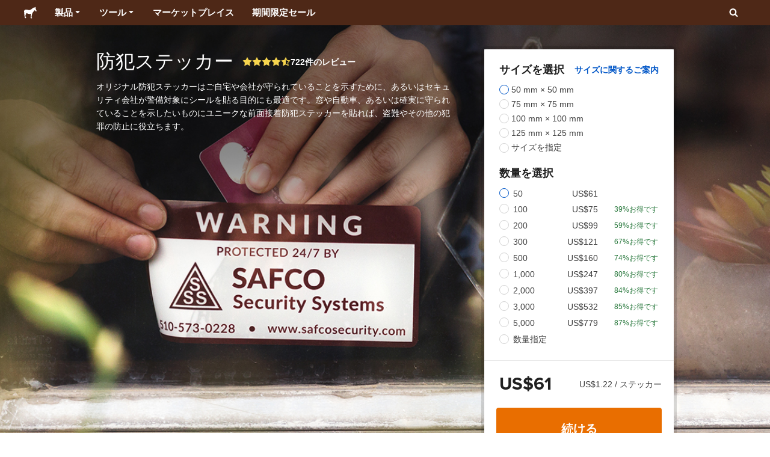

--- FILE ---
content_type: text/html; charset=utf-8
request_url: https://www.stickermule.com/jp/uses/security-stickers
body_size: 136147
content:
<!DOCTYPE html><html lang="ja"><head><meta charSet="utf-8"/><link href="/core/_next/static/shared/frontend/static/favicon-production-32.613650327f8fcef6.ico" rel="shortcut icon" type="image/vnd.microsoft.icon"/><link href="/core/_next/static/shared/frontend/static/apple-touch-icon-152x152.3fd5e445ca882c76.png" rel="apple-touch-icon" type="image/png"/><link href="/core/_next/static/shared/frontend/static/apple-touch-icon-60x60.fe7e8c9fc47d5eb7.png" rel="apple-touch-icon" sizes="60x60" type="image/png"/><link href="/core/_next/static/shared/frontend/static/apple-touch-icon-76x76.23852e71b18883e7.png" rel="apple-touch-icon" sizes="76x76" type="image/png"/><link href="/core/_next/static/shared/frontend/static/apple-touch-icon-120x120.e1877e46095ad172.png" rel="apple-touch-icon" sizes="120x120" type="image/png"/><link href="/core/_next/static/shared/frontend/static/apple-touch-icon-152x152.3fd5e445ca882c76.png" rel="apple-touch-icon" sizes="152x152" type="image/png"/><meta content="width=device-width, initial-scale=1" name="viewport"/><title>防犯ステッカー | 防犯シール | ステッカーミュール ジャパン</title><meta name="description" content="オリジナル防犯ステッカーを自宅、店舗、オフィス等に貼れば防犯効果がUP。24 時間対応CS、無料校正刷りと 4 日間のターンアラウンドで全世界送料無料でお届け。"/><meta name="robots" content="noodp"/><meta property="og:type" content="article"/><meta property="og:url" content="https://www.stickermule.com/uses/security-stickers"/><meta property="og:site_name" content="ステッカーミュール"/><meta property="og:title" content="防犯ステッカー | 防犯シール | ステッカーミュール ジャパン"/><meta property="og:description" content="オリジナル防犯ステッカーを自宅、店舗、オフィス等に貼れば防犯効果がUP。24 時間対応CS、無料校正刷りと 4 日間のターンアラウンドで全世界送料無料でお届け。"/><meta property="og:image" content="https://cdn.stickermule.com/content/core/products/productAliases/security-stickers/thumbnail"/><meta name="twitter:card" content="summary_large_image"/><meta name="twitter:image" content="https://cdn.stickermule.com/content/core/products/productAliases/security-stickers/thumbnail"/><meta name="twitter:site" content="@stickermule"/><meta name="twitter:title" content="防犯ステッカー | 防犯シール | ステッカーミュール ジャパン"/><meta name="twitter:description" content="オリジナル防犯ステッカーを自宅、店舗、オフィス等に貼れば防犯効果がUP。24 時間対応CS、無料校正刷りと 4 日間のターンアラウンドで全世界送料無料でお届け。"/><script data-testid="LdJsonScript" type="application/ld+json">{"@context":"http://schema.org","@graph":[{"@type":"Article","name":"防犯ステッカー | 防犯シール | ステッカーミュール ジャパン","url":"https://www.stickermule.com/uses/security-stickers","image":"https://cdn.stickermule.com/content/core/products/productAliases/security-stickers/thumbnail","description":"オリジナル防犯ステッカーを自宅、店舗、オフィス等に貼れば防犯効果がUP。24 時間対応CS、無料校正刷りと 4 日間のターンアラウンドで全世界送料無料でお届け。"},{"@context":"https://schema.org","@id":"https://www.stickermule.com/uses/security-stickers/#product","@type":"Product","brand":{"@id":"https://www.stickermule.com/uses/security-stickers/#brand","@type":"Brand","name":"ステッカーミュール"},"description":"オリジナル防犯ステッカーを自宅、店舗、オフィス等に貼れば防犯効果がUP。24 時間対応CS、無料校正刷りと 4 日間のターンアラウンドで全世界送料無料でお届け。","image":["https://cdn.stickermule.com/content/core/products/productAliases/security-stickers/hero","https://cdn.stickermule.com/content/core/products/productAliases/security-stickers/thumbnail"],"mainEntityOfPage":{"@id":"https://www.stickermule.com/uses/security-stickers/#webpage","@type":"WebPage","url":"https://www.stickermule.com/jp/products/security-stickers"},"mpn":"window","name":"防犯ステッカー","sku":"window","url":"https://www.stickermule.com/jp/products/security-stickers","offers":{"@id":"https://www.stickermule.com/jp/products/security-stickers/#offer","@type":"Offer","price":"61.00","priceCurrency":"USD","itemCondition":"https://schema.org/NewCondition","availability":"https://schema.org/InStock","url":"https://www.stickermule.com/jp/products/security-stickers","eligibleQuantity":{"@type":"QuantitativeValue","minValue":50,"unitCode":"https://vocabulary.uncefact.org/UnitMeasureCode#H87","unitText":"piece"},"seller":{"@id":"https://www.stickermule.com/jp/products/security-stickers/#seller","@type":"Organization","name":"ステッカーミュール"}}}]}</script><link href="https://www.stickermule.com/uses/security-stickers" hrefLang="en" rel="alternate"/><link href="https://www.stickermule.com/uk/uses/security-stickers" hrefLang="en-GB" rel="alternate"/><link href="https://www.stickermule.com/ca/uses/security-stickers" hrefLang="en-CA" rel="alternate"/><link href="https://www.stickermule.com/au/uses/security-stickers" hrefLang="en-AU" rel="alternate"/><link href="https://www.stickermule.com/en-de/uses/security-stickers" hrefLang="en-DE" rel="alternate"/><link href="https://www.stickermule.com/en-in/uses/security-stickers" hrefLang="en-IN" rel="alternate"/><link href="https://www.stickermule.com/es-us/uses/security-stickers" hrefLang="es-US" rel="alternate"/><link href="https://www.stickermule.com/es/uses/security-stickers" hrefLang="es" rel="alternate"/><link href="https://www.stickermule.com/mx/uses/security-stickers" hrefLang="es-MX" rel="alternate"/><link href="https://www.stickermule.com/ar/uses/security-stickers" hrefLang="es-AR" rel="alternate"/><link href="https://www.stickermule.com/it/uses/security-stickers" hrefLang="it" rel="alternate"/><link href="https://www.stickermule.com/fr-ca/uses/security-stickers" hrefLang="fr-CA" rel="alternate"/><link href="https://www.stickermule.com/fr/uses/security-stickers" hrefLang="fr" rel="alternate"/><link href="https://www.stickermule.com/de/uses/security-stickers" hrefLang="de" rel="alternate"/><link href="https://www.stickermule.com/nl/uses/security-stickers" hrefLang="nl" rel="alternate"/><link href="https://www.stickermule.com/br/uses/security-stickers" hrefLang="pt-BR" rel="alternate"/><link href="https://www.stickermule.com/pt/uses/security-stickers" hrefLang="pt" rel="alternate"/><link href="https://www.stickermule.com/hi/uses/security-stickers" hrefLang="hi" rel="alternate"/><link href="https://www.stickermule.com/jp/uses/security-stickers" rel="canonical"/><link href="https://www.stickermule.com/jp/uses/security-stickers" hrefLang="ja" rel="alternate"/><link href="https://www.stickermule.com/eu/uses/security-stickers" hrefLang="en-IE" rel="alternate"/><script data-testid="LdJsonScript" type="application/ld+json">{"@context":"https://schema.org","@id":"https://www.stickermule.com/uses/security-stickers/#product","@type":"Product","aggregateRating":{"@id":"https://www.stickermule.com/uses/security-stickers/#rating","@type":"AggregateRating","itemReviewed":{"@id":"https://www.stickermule.com/uses/security-stickers/#product"},"ratingValue":4.6,"reviewCount":722},"review":[{"@id":"https://www.stickermule.com/uses/security-stickers/#review-1338464","@type":"Review","author":{"@type":"Person","name":"Jeanette Moncada Eriksson"},"datePublished":"2025-12-31","name":"Amazing quality!","reviewBody":"So happy with how these turned out! The colors are super accurate as well. It feels secure on the window yet it doesn't leave any sticky residue at all if you peel it off. Really great quality and looks even more beautiful in the natural light. ","reviewRating":{"@type":"Rating","ratingValue":5},"url":"https://www.stickermule.com/jp/reviews/1338464"},{"@id":"https://www.stickermule.com/uses/security-stickers/#review-1338219","@type":"Review","author":{"@type":"Person","name":"Davide "},"datePublished":"2025-12-22","name":"Sempre i Migliori","reviewBody":"Che dire...dopo numerovoli acquisti rimango sempre sella stessa idea, NUMERI UNO!","reviewRating":{"@type":"Rating","ratingValue":5},"url":"https://www.stickermule.com/jp/reviews/1338219"},{"@id":"https://www.stickermule.com/uses/security-stickers/#review-1338081","@type":"Review","author":{"@type":"Person","name":"The Bug Club"},"datePublished":"2025-12-20","name":"Club stickers","reviewBody":"Our car club issues members a dated sticker each year when they renew their membership. We’ve been buying the reverse adhesive clear backed stickers for years. Great color, fast turnaround and the adhesive holds up inside a car even in the heat of summer. Thanks Mule!","reviewRating":{"@type":"Rating","ratingValue":5},"url":"https://www.stickermule.com/jp/reviews/1338081"},{"@id":"https://www.stickermule.com/uses/security-stickers/#review-1337911","@type":"Review","author":{"@type":"Person","name":"Emily"},"datePublished":"2025-12-17","name":"Chamber Logo","reviewBody":"We received our decal so quickly and they turned out great","reviewRating":{"@type":"Rating","ratingValue":5},"url":"https://www.stickermule.com/jp/reviews/1337911"},{"@id":"https://www.stickermule.com/uses/security-stickers/#review-1185993","@type":"Review","author":{"@type":"Person","name":"Takayuki Suehiro"},"datePublished":"2022-08-06","name":"Everything is perfect!","reviewBody":"Received the proof within only 10 minutes, stickers arrived on time. Simply perfect!!!","reviewRating":{"@type":"Rating","ratingValue":5},"url":"https://www.stickermule.com/jp/reviews/1185993"}]}</script><meta name="next-head-count" content="45"/><style>
            /* Ensure proper stacking context and isolation between all layers. */
            #__mainNextjsAppContainerLayer,#__modalRootLayer,#__toastsContainerLayer,
            #__modal-root {
              isolation: isolate;
            }
          </style><link rel="preconnect" href="https://use.typekit.net" crossorigin /><noscript data-n-css=""></noscript><script defer="" nomodule="" src="/core/_next/static/chunks/polyfills-c67a75d1b6f99dc8.js"></script><script defer="" src="/core/_next/static/chunks/cccc6244-f639f749603131c7.js"></script><script defer="" src="/core/_next/static/chunks/8264-80055a6d613dc982.js"></script><script defer="" src="/core/_next/static/chunks/5085-42c8bed1f88cdbf2.js"></script><script defer="" src="/core/_next/static/chunks/4845-39fcf796491c7085.js"></script><script defer="" src="/core/_next/static/chunks/9695-09bc865e2e147bf3.js"></script><script defer="" src="/core/_next/static/chunks/1036-5e3718ce631fce74.js"></script><script defer="" src="/core/_next/static/chunks/6664-2bd57cc5484e10a2.js"></script><script defer="" src="/core/_next/static/chunks/4980-b5bbc061bc8ce9ee.js"></script><script defer="" src="/core/_next/static/chunks/8805-2568ae8331c254bc.js"></script><script defer="" src="/core/_next/static/chunks/1096-8d7077d0e228f58b.js"></script><script defer="" src="/core/_next/static/chunks/2624-759f89f10ca3a40f.js"></script><script defer="" src="/core/_next/static/chunks/9967-e76556ef8934c637.js"></script><script defer="" src="/core/_next/static/chunks/7115-76147b3c005d427c.js"></script><script defer="" src="/core/_next/static/chunks/2558-52ae31933499668d.js"></script><script defer="" src="/core/_next/static/chunks/6257-f6667af92b4dece5.js"></script><script defer="" src="/core/_next/static/chunks/431-c95c0ca524f6d4ce.js"></script><script defer="" src="/core/_next/static/chunks/8455-d91ef0433f3a1a7a.js"></script><script defer="" src="/core/_next/static/chunks/5039-212916960e63b266.js"></script><script defer="" src="/core/_next/static/chunks/1534-876695dc574c0d02.js"></script><script defer="" src="/core/_next/static/chunks/579-b764524621d068ee.js"></script><script defer="" src="/core/_next/static/chunks/6588-fc1c6e2682c22c38.js"></script><script defer="" src="/core/_next/static/chunks/2589-0a674a7c948f13b0.js"></script><script defer="" src="/core/_next/static/chunks/3839-3ebe750af1eb3ef1.js"></script><script defer="" src="/core/_next/static/chunks/2987-dbbf66b6ba2ccb2c.js"></script><script defer="" src="/core/_next/static/chunks/4770-f59325355f0a6f91.js"></script><script defer="" src="/core/_next/static/chunks/814-e6fb225edfb46d74.js"></script><script defer="" src="/core/_next/static/chunks/7025-707398b8e0de9063.js"></script><script defer="" src="/core/_next/static/chunks/3705-3edd4e15a9e4080d.js"></script><script defer="" src="/core/_next/static/chunks/8142-2f9a7e1591bdfc6e.js"></script><script defer="" src="/core/_next/static/chunks/8995-23bf79cd534727d0.js"></script><script defer="" src="/core/_next/static/chunks/607-6b1efc8c6942690e.js"></script><script defer="" src="/core/_next/static/chunks/3078-c20c1f29e87b049f.js"></script><script defer="" src="/core/_next/static/chunks/5016-670b278c991417b5.js"></script><script defer="" src="/core/_next/static/chunks/1690-6433391c303344f1.js"></script><script defer="" src="/core/_next/static/chunks/8679-83a57c656116fb17.js"></script><script defer="" src="/core/_next/static/chunks/6405-337134590229a8a3.js"></script><script defer="" src="/core/_next/static/chunks/4446-927a30c982bd40da.js"></script><script defer="" src="/core/_next/static/chunks/3516-8e0ccdc08ef876f6.js"></script><script defer="" src="/core/_next/static/chunks/4594-0523c74aa8cb4c07.js"></script><script defer="" src="/core/_next/static/chunks/5556-f8872813acc9723c.js"></script><script defer="" src="/core/_next/static/chunks/2899.3ed5ff704c30424f.js"></script><script defer="" src="/core/_next/static/chunks/5186.4e063b3f6ebbec31.js"></script><script defer="" src="/core/_next/static/chunks/9336.3c15217e21f60c29.js"></script><script defer="" src="/core/_next/static/chunks/356.a49a50f6c4159a10.js"></script><script defer="" src="/core/_next/static/chunks/5778.e8f7e3e0b1e4c7d0.js"></script><script defer="" src="/core/_next/static/chunks/9670-e3d6b690cf7bc4da.js"></script><script defer="" src="/core/_next/static/chunks/5007.601dca371a5e102d.js"></script><script src="/core/_next/static/chunks/webpack-003f6641e21fdf80.js" defer=""></script><script src="/core/_next/static/chunks/framework-ca706bf673a13738.js" defer=""></script><script src="/core/_next/static/chunks/main-a90b3a109de9e288.js" defer=""></script><script src="/core/_next/static/chunks/pages/_app-569ac6f4b3c3e931.js" defer=""></script><script src="/core/_next/static/chunks/pages/uses/%5Balias%5D-7ad673553da0733d.js" defer=""></script><script src="/core/_next/static/czn2iDNJfg0Wh1ghJvVCn/_buildManifest.js" defer=""></script><script src="/core/_next/static/czn2iDNJfg0Wh1ghJvVCn/_ssgManifest.js" defer=""></script><style id="__jsx-2386019876">.skipToContent.jsx-2386019876{width:1px;height:1px;opacity:0;overflow:hidden;position:absolute;top:0;left:0;padding:10px;z-index:6;background:white}.skipToContent.jsx-2386019876:focus{height:auto;width:auto;opacity:1}</style><style id="__jsx-734322791">*,*::before,*::after{-webkit-box-sizing:border-box;-moz-box-sizing:border-box;box-sizing:border-box}body{-moz-osx-font-smoothing:grayscale;-webkit-font-smoothing:antialiased;-webkit-text-size-adjust:100%;font-family:"Helvetica Neue",Helvetica,Arial,sans-serif;margin:0}html{color:#404040;font-size:14px}a{color:inherit;text-decoration:none}body.noScroll{overflow:hidden;height:auto;position:fixed;left:0;right:0}body.mouseUser a,body.mouseUser button,body.mouseUser [tabindex],body.mouseUser input[type="button"]{outline:none}button{border:none;margin:0;padding:0;background:transparent;color:inherit;font:inherit;-webkit-font-smoothing:inherit;-moz-osx-font-smoothing:inherit;-webkit-appearance:none}button::-moz-focus-inner{border:0;padding:0}</style><style id="__jsx-955262882">p.jsx-955262882{color:#404040;font-family:"Helvetica Neue",Helvetica,Arial,sans-serif;font-size:16px;line-height:1.6;margin:0;text-align:inherit}.subtitle.jsx-955262882{font-size:1.4em}</style><style id="__jsx-939221288">li.jsx-939221288{background-color:white}a.jsx-939221288{display:grid;grid-template-columns:40px 1fr;grid-column-gap:15px;padding-left:15px}.icon.jsx-939221288{height:40px;-webkit-box-sizing:content-box;-moz-box-sizing:content-box;box-sizing:content-box;padding:10px 0;display:-webkit-box;display:-webkit-flex;display:-moz-box;display:-ms-flexbox;display:flex;-webkit-box-align:center;-webkit-align-items:center;-moz-box-align:center;-ms-flex-align:center;align-items:center;-webkit-box-pack:center;-webkit-justify-content:center;-moz-box-pack:center;-ms-flex-pack:center;justify-content:center}.iconBackground.jsx-939221288{height:40px;width:40px;display:-webkit-box;display:-webkit-flex;display:-moz-box;display:-ms-flexbox;display:flex;-webkit-box-align:center;-webkit-align-items:center;-moz-box-align:center;-ms-flex-align:center;align-items:center;-webkit-box-pack:center;-webkit-justify-content:center;-moz-box-pack:center;-ms-flex-pack:center;justify-content:center;background:url(/core/_next/static/shared/frontend/assets/navigation/iconBackground.261827c3da444a31.svg)}.iconBackground.jsx-939221288 svg{color:rgba(64,64,64,.75)}.label.jsx-939221288{display:-webkit-box;display:-webkit-flex;display:-moz-box;display:-ms-flexbox;display:flex;-webkit-box-align:center;-webkit-align-items:center;-moz-box-align:center;-ms-flex-align:center;align-items:center;padding:10px 15px 10px 0;border-bottom:1px solid rgba(196,196,196,.5)}li.jsx-939221288:first-child{-webkit-border-radius:8px 8px 0 0;-moz-border-radius:8px 8px 0 0;border-radius:8px 8px 0 0}li.jsx-939221288:last-child{-webkit-border-radius:0 0 8px 8px;-moz-border-radius:0 0 8px 8px;border-radius:0 0 8px 8px}li.jsx-939221288:only-child{-webkit-border-radius:8px;-moz-border-radius:8px;border-radius:8px}li.jsx-939221288:last-child .label.jsx-939221288{border-bottom:none}</style><style id="__jsx-3662335265">span.jsx-3662335265{margin:0}.lineClampSingle.jsx-3662335265{overflow:hidden;-o-text-overflow:ellipsis;text-overflow:ellipsis;white-space:nowrap}</style><style id="__jsx-345125589">span.jsx-345125589{color:currentColor;font-weight:inherit}@media screen and (min-width: 800px){span.jsx-345125589{color:currentColor;font-weight:inherit}}</style><style id="__jsx-3153587330">.lineClampMultiline.jsx-3153587330{overflow:hidden;-o-text-overflow:ellipsis;text-overflow:ellipsis;display:-webkit-box;-webkit-line-clamp:0;-webkit-box-orient:vertical}</style><style id="__jsx-1681716694">span.jsx-1681716694{;;}</style><style id="__jsx-771326099">span.jsx-771326099{font-size: calc(16px * var(--font-scaling));line-height: 150%;
    }@media screen and (min-width: 800px){span.jsx-771326099{font-size: calc(16px * var(--font-scaling));line-height: 150%;
      }}</style><style id="__jsx-807115771">.button.jsx-807115771{display:-webkit-inline-box;display:-webkit-inline-flex;display:-moz-inline-box;display:-ms-inline-flexbox;display:inline-flex;-webkit-box-pack:center;-webkit-justify-content:center;-moz-box-pack:center;-ms-flex-pack:center;justify-content:center;position:relative;overflow:hidden;cursor:pointer;border:1px solid transparent;font-weight:700;font-family:"Helvetica Neue",Helvetica,Arial,sans-serif;letter-spacing:0;-webkit-border-radius:4px;-moz-border-radius:4px;border-radius:4px}.button.jsx-807115771{display: flex; width: 100%;
    }@media screen and (min-width: 800px){.button.jsx-807115771{display: flex; width: 100%;
      }}.md.jsx-807115771{padding:16px 20px}.md.jsx-807115771>.content{gap:16px}.md.iconOnly.jsx-807115771{padding:16px}.md.iconOnly.jsx-807115771>.content{font-size:calc(16px * var(--font-scaling));line-height:150%;min-height:1lh;min-width:1lh}.iconOnly.jsx-807115771{-webkit-box-align:center;-webkit-align-items:center;-moz-box-align:center;-ms-flex-align:center;align-items:center;-webkit-box-pack:center;-webkit-justify-content:center;-moz-box-pack:center;-ms-flex-pack:center;justify-content:center}.uiAccent.standard.jsx-807115771{background-color:var(--uiAccent-bg);color:var(--uiAccent-fg)}.uiAccent.standard.jsx-807115771:hover{background-color:var(--uiAccent-bgHover)}.uiAccent.standard.jsx-807115771:focus{background-color:var(--uiAccent-bgActive)}.uiAccent.standard[disabled].jsx-807115771,.uiAccent.standard.disabled.jsx-807115771{background-color:var(--uiAccent-bgDisabled);color:var(--uiAccent-fgDisabled);pointer-events:none;cursor:default}.neutral.standard.jsx-807115771{border-color:var(--neutral-border)}.neutral.standard.jsx-807115771:hover{border-color:var(--neutral-borderHover)}.neutral.standard.jsx-807115771:focus{border-color:var(--neutral-borderActive)}.uiAccent.outline.jsx-807115771{background-color:var(--neutral-bg);color:var(--uiAccent-standalone-resting);border-color:var(--uiAccent-standalone-resting)}.uiAccent.outline.jsx-807115771:hover{color:var(--uiAccent-standalone-hover);border-color:var(--uiAccent-standalone-hover)}.uiAccent.outline.jsx-807115771:focus{color:var(--uiAccent-standalone-active);border-color:var(--uiAccent-standalone-active)}.uiAccent.outline[disabled].jsx-807115771,.uiAccent.outline.disabled.jsx-807115771{border-color:var(--uiAccent-standalone-disabled);color:var(--uiAccent-standalone-disabled);pointer-events:none;cursor:default}.uiAccent.text.jsx-807115771{background-color:var(--neutral-bg);color:var(--uiAccent-standalone-resting)}.uiAccent.text.jsx-807115771:hover{color:var(--uiAccent-standalone-hover)}.uiAccent.text.jsx-807115771:focus{color:var(--uiAccent-standalone-active)}.uiAccent.text[disabled].jsx-807115771,.uiAccent.text.disabled.jsx-807115771{color:var(--uiAccent-standalone-disabled);pointer-events:none;cursor:default}.button.jsx-807115771 .content{display:-webkit-box;display:-webkit-flex;display:-moz-box;display:-ms-flexbox;display:flex;-webkit-box-align:center;-webkit-align-items:center;-moz-box-align:center;-ms-flex-align:center;align-items:center;-webkit-box-pack:center;-webkit-justify-content:center;-moz-box-pack:center;-ms-flex-pack:center;justify-content:center;opacity:1}.button.jsx-807115771 .icon{display:-webkit-box;display:-webkit-flex;display:-moz-box;display:-ms-flexbox;display:flex}.button.jsx-807115771 .icon>svg{display:block}</style><style id="__jsx-284336425">.link.jsx-284336425{background:transparent;border:none;cursor:pointer;display:inline;font-family:inherit;font-weight:700;padding:0;text-align:inherit;text-decoration:none}.link.jsx-284336425>.contentAndIcon{display:-webkit-inline-box;display:-webkit-inline-flex;display:-moz-inline-box;display:-ms-inline-flexbox;display:inline-flex;gap:var(--iconGap);-webkit-box-align:baseline;-webkit-align-items:baseline;-moz-box-align:baseline;-ms-flex-align:baseline;align-items:baseline;text-decoration:inherit}.uiAccent.jsx-284336425{color:var(--uiAccent-standalone-resting)}.uiAccent.jsx-284336425:hover{color:var(--uiAccent-standalone-hover)}.uiAccent.jsx-284336425:focus{color:var(--uiAccent-standalone-active)}.uiAccent.disabled.jsx-284336425{color:var(--uiAccent-standalone-disabled)}.white.jsx-284336425{text-decoration:underline}.white.jsx-284336425:focus,.white.jsx-284336425:hover{opacity:.8}.link.jsx-284336425 .icon{display:-webkit-inline-box;display:-webkit-inline-flex;display:-moz-inline-box;display:-ms-inline-flexbox;display:inline-flex;-webkit-box-align:center;-webkit-align-items:center;-moz-box-align:center;-ms-flex-align:center;align-items:center;-webkit-align-self:center;-ms-flex-item-align:center;align-self:center}</style><style id="__jsx-3974232275">.link.jsx-3974232275{font-size: inherit; line-height: inherit;
    }@media screen and (min-width: 800px){.link.jsx-3974232275{font-size: inherit; line-height: inherit;
      }}</style><style id="__jsx-3523161911">.link.jsx-3523161911{--iconGap: 0.35em;
    }@media screen and (min-width: 800px){.link.jsx-3523161911{--iconGap: 0.35em;
      }}</style><style id="__jsx-990925002">p.jsx-990925002{color:#404040;font-family:"Helvetica Neue",Helvetica,Arial,sans-serif;font-size:inherit;line-height:1.6;margin:15px 0 0 0;text-align:center}.subtitle.jsx-990925002{font-size:1.4em}</style><style id="__jsx-2996686808">.wrapper.jsx-2996686808 .logout{font-weight:700;color:#404040;display:-webkit-inline-box;display:-webkit-inline-flex;display:-moz-inline-box;display:-ms-inline-flexbox;display:inline-flex;gap:5px;-webkit-box-align:center;-webkit-align-items:center;-moz-box-align:center;-ms-flex-align:center;align-items:center;padding:5px 0;margin:10px 0;font-weight:700;width:100%}.wrapper.jsx-2996686808 .logout .icon{position:relative;display:-webkit-box;display:-webkit-flex;display:-moz-box;display:-ms-flexbox;display:flex;-webkit-box-align:center;-webkit-align-items:center;-moz-box-align:center;-ms-flex-align:center;align-items:center;margin-right:10px;-webkit-transform:rotate(180deg);-moz-transform:rotate(180deg);-ms-transform:rotate(180deg);-o-transform:rotate(180deg);transform:rotate(180deg)}</style><style id="__jsx-727900878">nav.jsx-727900878{position:fixed;background-color:#f3f3f3;opacity:0;visibility:hidden}nav.isOpen.jsx-727900878{top:55px;height:-webkit-calc(100% - 55px);height:-moz-calc(100% - 55px);height:calc(100% - 55px);width:100%;z-index:7;overflow-x:hidden;overflow-y:auto;overflow:hidden auto;opacity:1;-webkit-overflow-scrolling:touch;-webkit-transition:opacity 200ms ease-out;-moz-transition:opacity 200ms ease-out;-o-transition:opacity 200ms ease-out;transition:opacity 200ms ease-out;visibility:visible}nav.jsx-727900878 ul{list-style-type:none;padding:0;margin:0 0 25px 0}nav.jsx-727900878 ul:last-child{margin:0}.sectionTitle.jsx-727900878{font-size:12px;text-transform:uppercase;margin:0 0 15px 0;color:#757575}.mainNav.jsx-727900878,.accountNav.jsx-727900878{padding:20px}.mainNav.jsx-727900878{position:absolute;top:0;left:0;right:0;-webkit-transition:-webkit-transform 400ms ease-out;-moz-transition:-moz-transform 400ms ease-out;-o-transition:-o-transform 400ms ease-out;transition:-webkit-transform 400ms ease-out;transition:-moz-transform 400ms ease-out;transition:-o-transform 400ms ease-out;transition:transform 400ms ease-out}.mainNav.hidden.jsx-727900878{-webkit-transform:translatex(-100%);-moz-transform:translatex(-100%);-ms-transform:translatex(-100%);-o-transform:translatex(-100%);transform:translatex(-100%)}.accountNav.jsx-727900878{-webkit-transform:translatex(100%);-moz-transform:translatex(100%);-ms-transform:translatex(100%);-o-transform:translatex(100%);transform:translatex(100%);position:absolute;top:0;left:0;right:0;-webkit-transition:-webkit-transform 400ms ease-out;-moz-transition:-moz-transform 400ms ease-out;-o-transition:-o-transform 400ms ease-out;transition:-webkit-transform 400ms ease-out;transition:-moz-transform 400ms ease-out;transition:-o-transform 400ms ease-out;transition:transform 400ms ease-out}.accountNav.visible.jsx-727900878{-webkit-transform:translatex(0);-moz-transform:translatex(0);-ms-transform:translatex(0);-o-transform:translatex(0);transform:translatex(0)}</style><style id="__jsx-2417501190">a.jsx-2417501190{display:-webkit-inline-box;display:-webkit-inline-flex;display:-moz-inline-box;display:-ms-inline-flexbox;display:inline-flex;height:var(--headerHeight);-webkit-box-align:center;-webkit-align-items:center;-moz-box-align:center;-ms-flex-align:center;align-items:center;-webkit-box-pack:center;-webkit-justify-content:center;-moz-box-pack:center;-ms-flex-pack:center;justify-content:center}a.jsx-2417501190:hover{opacity:.8}a.jsx-2417501190 .mobileOnly{display:block;width:66px}a.jsx-2417501190 .desktopOnly{display:none}@media screen and (min-width: 1040px){a.jsx-2417501190 .mobileOnly{display:none}a.jsx-2417501190 .desktopOnly{display:block;width:auto}}</style><style id="__jsx-3231732293">a.jsx-3231732293{display:-webkit-box;display:-webkit-flex;display:-moz-box;display:-ms-flexbox;display:flex;-webkit-box-align:center;-webkit-align-items:center;-moz-box-align:center;-ms-flex-align:center;align-items:center;font-weight:400;font-size:15px;padding:8px}a.jsx-3231732293 img.jsx-3231732293{margin-right:12px}a.jsx-3231732293 .description{display:block}</style><style id="__jsx-796382953">div.jsx-796382953{display:-webkit-box;display:-webkit-flex;display:-moz-box;display:-ms-flexbox;display:flex;-webkit-box-align:center;-webkit-align-items:center;-moz-box-align:center;-ms-flex-align:center;align-items:center}a.jsx-796382953{display:-webkit-box;display:-webkit-flex;display:-moz-box;display:-ms-flexbox;display:flex;-webkit-box-align:center;-webkit-align-items:center;-moz-box-align:center;-ms-flex-align:center;align-items:center;font-size:15px;font-weight:700;line-height:1.2;padding:12px 15px}.HeaderCaretDown.jsx-796382953{pointer-events:none;margin-left:2px}.subItems.jsx-796382953{position:absolute;opacity:0;pointer-events:none;left:-40px;top:43px;-webkit-transition:opacity 250ms ease-out;-moz-transition:opacity 250ms ease-out;-o-transition:opacity 250ms ease-out;transition:opacity 250ms ease-out}.showSubItems.jsx-796382953{opacity:1;-webkit-transition:none;-moz-transition:none;-o-transition:none;transition:none;pointer-events:all}ul.jsx-796382953{background-color:white;-webkit-border-radius:8px;-moz-border-radius:8px;border-radius:8px;-webkit-box-shadow:0px 6px 20px rgba(0,0,0,.4);-moz-box-shadow:0px 6px 20px rgba(0,0,0,.4);box-shadow:0px 6px 20px rgba(0,0,0,.4);color:#202020;left:0;top:0;list-style:none;margin-top:8px;min-width:225px;max-width:350px;padding:16px;position:absolute;z-index:4}ul.jsx-796382953::before{position:absolute;width:100%;height:9px;content:"";left:0;top:-9px}ul.jsx-796382953::after{content:"";position:absolute;display:block;width:0;height:0;border:8px solid transparent;border-bottom-color:white;top:-16px;left:37%;z-index:5}ul.tools.jsx-796382953{min-width:350px}ul.tools.jsx-796382953::after{left:50%}ul.jsx-796382953 li.jsx-796382953{-webkit-border-radius:8px;-moz-border-radius:8px;border-radius:8px}ul.jsx-796382953 li.jsx-796382953:hover{background-color:#f3f3f3}</style><style id="__jsx-1161321533">p.jsx-1161321533{margin:0}.lineClampSingle.jsx-1161321533{overflow:hidden;-o-text-overflow:ellipsis;text-overflow:ellipsis;white-space:nowrap}</style><style id="__jsx-1040480533">p.jsx-1040480533{color:var(--neutral-fgMuted);font-weight:inherit}@media screen and (min-width: 800px){p.jsx-1040480533{color:var(--neutral-fgMuted);font-weight:inherit}}</style><style id="__jsx-2061012426">p.jsx-2061012426{;;}</style><style id="__jsx-848650355">p.jsx-848650355{font-size: calc(12px * var(--font-scaling));line-height: 133.333%;
    }@media screen and (min-width: 800px){p.jsx-848650355{font-size: calc(12px * var(--font-scaling));line-height: 133.333%;
      }}</style><style id="__jsx-1727604228">nav.jsx-1727604228{display:-webkit-box;display:-webkit-flex;display:-moz-box;display:-ms-flexbox;display:flex;position:relative;z-index:3}</style><style id="__jsx-c02370c69473a7d3">button.jsx-c02370c69473a7d3{-webkit-appearance:none;-moz-appearance:none;-ms-appearance:none;appearance:none;border:0;background-color:transparent;cursor:pointer;padding:14px 17px}button.jsx-c02370c69473a7d3:focus{outline:none}button.jsx-c02370c69473a7d3 svg{-webkit-transform:translatey(3px);-moz-transform:translatey(3px);-ms-transform:translatey(3px);-o-transform:translatey(3px);transform:translatey(3px)}</style><style id="__jsx-349278466">header.jsx-349278466{position:fixed;top:0;z-index:3;width:100%;--headerHeight:55px;--iconItemWidth:60px;height:var(--headerHeight);background-color:#4e2817;color:white}.container.jsx-349278466{display:-webkit-box;display:-webkit-flex;display:-moz-box;display:-ms-flexbox;display:flex;-webkit-box-align:center;-webkit-align-items:center;-moz-box-align:center;-ms-flex-align:center;align-items:center;-webkit-box-pack:justify;-webkit-justify-content:space-between;-moz-box-pack:justify;-ms-flex-pack:justify;justify-content:space-between;width:100%;height:100%;margin:0 auto}header.jsx-349278466:not(.isFullWidth) .container.jsx-349278466{max-width:1000px}.spacer.jsx-349278466{height:55px}.navigation.jsx-349278466{display:-webkit-box;display:-webkit-flex;display:-moz-box;display:-ms-flexbox;display:flex;-webkit-box-align:center;-webkit-align-items:center;-moz-box-align:center;-ms-flex-align:center;align-items:center}.menuToggle.jsx-349278466{width:60px}.center.jsx-349278466{position:absolute;left:50%;-webkit-transform:translatex(-50%);-moz-transform:translatex(-50%);-ms-transform:translatex(-50%);-o-transform:translatex(-50%);transform:translatex(-50%)}.rightItems.jsx-349278466{display:-webkit-box;display:-webkit-flex;display:-moz-box;display:-ms-flexbox;display:flex;-webkit-box-align:center;-webkit-align-items:center;-moz-box-align:center;-ms-flex-align:center;align-items:center}.searchButton.jsx-349278466{cursor:pointer;width:var(--iconItemWidth);height:var(--headerHeight)}.searchButton.jsx-349278466 svg{-webkit-transform:translate(2px,1px);-moz-transform:translate(2px,1px);-ms-transform:translate(2px,1px);-o-transform:translate(2px,1px);transform:translate(2px,1px);height:auto;width:auto}.desktopOnly.jsx-349278466{display:none}.logo.jsx-349278466 h1.jsx-349278466{font-size:16px;margin:0}@media screen and (min-width: 1040px){header.jsx-349278466{position:static;--headerHeight:42px;--iconItemWidth:45px}.container.jsx-349278466{padding:0 20px}.isFullWidth.jsx-349278466 .container.jsx-349278466{padding:0 40px}.mobileOnly.jsx-349278466{display:none}.desktopOnly.jsx-349278466{display:block}.logo.jsx-349278466{margin-right:15px}.rightItems.jsx-349278466,.menuToggle.jsx-349278466{width:auto}.searchButton.jsx-349278466 svg{height:15px;width:15px}}</style><style id="__jsx-3214160595">@media screen and (min-width: 1040px){header.jsx-3214160595{--active-nav-item-background:#321a0f}header.isTransparentOnLargeUp.jsx-3214160595{--active-nav-item-background:transparent}header.isTransparentOnLargeUp.jsx-3214160595{background-color:transparent;position:absolute;top:auto}header.jsx-3214160595 .HeaderNavItem{color:white}header.isTransparentOnLargeUp.jsx-3214160595 .HeaderNavItem,header.isTransparentOnLargeUp.jsx-3214160595 .HeaderCaretDown{color:}header.isTransparentOnLargeUp.jsx-3214160595 .HeaderNavItem.showSubItems{background-color:transparent}header.jsx-3214160595 .HeaderNavItem:active,header.jsx-3214160595 .HeaderNavItem:focus,header.jsx-3214160595 .HeaderNavItem:hover,header.jsx-3214160595 .HeaderNavItem.showSubItems{background-color:#3e2012}header.isTransparentOnLargeUp.jsx-3214160595 .HeaderNavItem:active,header.isTransparentOnLargeUp.jsx-3214160595 .HeaderNavItem:focus,header.isTransparentOnLargeUp.jsx-3214160595 .HeaderNavItem:hover,header.isTransparentOnLargeUp.jsx-3214160595 .HeaderCaretDown:active,header.isTransparentOnLargeUp.jsx-3214160595 .HeaderCaretDown:focus,header.isTransparentOnLargeUp.jsx-3214160595 .HeaderCaretDown:hover{background-color:transparent;opacity:.8}header.isTransparentOnLargeUp.jsx-3214160595 .HeaderNavItem.HeaderNavItem{color:}header.isTransparentOnLargeUp.jsx-3214160595 .navigation.jsx-3214160595 .logo.jsx-3214160595 .sticker{fill:}}</style><style id="__jsx-1393381765">picture.jsx-1393381765,img.jsx-1393381765{position:absolute;height:230px;bottom:0;left:0}picture.jsx-1393381765{width:100%;height:100%;max-height:740px;overflow:hidden}.hasCoverBg.jsx-1393381765::after{position:absolute;content:"";left:0;width:100%;height:100%;background:rgba(0,0,0,.5)}.hasCoverBg.jsx-1393381765 img.jsx-1393381765{height:100%;width:100%;-o-object-fit:cover;object-fit:cover}img.jsx-1393381765{left:50%;-webkit-transform:translatex(-50%);-moz-transform:translatex(-50%);-ms-transform:translatex(-50%);-o-transform:translatex(-50%);transform:translatex(-50%)}@media screen and (min-width: 800px){picture.jsx-1393381765,img.jsx-1393381765{bottom:auto;top:0;height:100%}.hasCoverBg.jsx-1393381765::after{content:none}}</style><style id="__jsx-3502869333">h1.jsx-3502869333{color:#202020;font-family:"proxima-nova", "Helvetica Neue",Helvetica,Arial,sans-serif;font-size:2.3rem;font-weight:400;line-height:1.3;margin:0;text-align:inherit}@media screen and (min-width: 800px){h1.jsx-3502869333{font-size:2.3rem}}</style><style id="__jsx-2131831072">.stars.jsx-2131831072{display:-webkit-inline-box;display:-webkit-inline-flex;display:-moz-inline-box;display:-ms-inline-flexbox;display:inline-flex;max-width:100%}.stars.xs.jsx-2131831072,.stars.sm.jsx-2131831072,.stars.md.jsx-2131831072{gap:2px}.stars.lg.jsx-2131831072{gap:4px}.stars.xl.jsx-2131831072,.stars.xxl.jsx-2131831072{gap:8px}</style><style id="__jsx-811401512">p.jsx-811401512{color:#404040;font-family:"Helvetica Neue",Helvetica,Arial,sans-serif;font-size:inherit;line-height:1.6;margin:0;text-align:inherit}.subtitle.jsx-811401512{font-size:1.4em}</style><style id="__jsx-3632806760">p.jsx-3632806760{color:#404040;font-family:"Helvetica Neue",Helvetica,Arial,sans-serif;font-size:inherit;line-height:1.6;margin:0 0 1.5rem;text-align:inherit}.subtitle.jsx-3632806760{font-size:1.4em}</style><style id="__jsx-2537952761">.title.jsx-2537952761{display:-webkit-box;display:-webkit-flex;display:-moz-box;display:-ms-flexbox;display:flex;-webkit-box-orient:vertical;-webkit-box-direction:normal;-webkit-flex-direction:column;-moz-box-orient:vertical;-moz-box-direction:normal;-ms-flex-direction:column;flex-direction:column;margin:0 auto;-webkit-box-align:center;-webkit-align-items:center;-moz-box-align:center;-ms-flex-align:center;align-items:center}.ratings.jsx-2537952761{display:-webkit-box;display:-webkit-flex;display:-moz-box;display:-ms-flexbox;display:flex;-webkit-box-align:center;-webkit-align-items:center;-moz-box-align:center;-ms-flex-align:center;align-items:center;justify-items:center;font-weight:700;gap:10px}.lightText.jsx-2537952761 *{color:white}@media screen and (max-width:800px){.hasCoverBg.jsx-2537952761 *{color:white}}.description.jsx-2537952761{margin-top:10px}@media screen and (min-width: 800px){.title.jsx-2537952761{-webkit-box-orient:horizontal;-webkit-box-direction:normal;-webkit-flex-direction:row;-moz-box-orient:horizontal;-moz-box-direction:normal;-ms-flex-direction:row;flex-direction:row;-webkit-flex-wrap:wrap;-ms-flex-wrap:wrap;flex-wrap:wrap}.title.jsx-2537952761 h1{margin-right:15px}.description.jsx-2537952761{max-width:590px}}</style><style id="__jsx-3016263943">h2.jsx-3016263943{color:#202020;font-family:"proxima-nova", "Helvetica Neue",Helvetica,Arial,sans-serif;font-size:1.4rem;font-weight:400;line-height:1.3;margin:0.2rem 0 0.5em;text-align:inherit}@media screen and (min-width: 800px){h2.jsx-3016263943{font-size:1.3rem}}</style><style id="__jsx-3034715326">div.jsx-3034715326 h2{display:-webkit-box;display:-webkit-flex;display:-moz-box;display:-ms-flexbox;display:flex;-webkit-box-align:center;-webkit-align-items:center;-moz-box-align:center;-ms-flex-align:center;align-items:center;font-family:"Helvetica Neue",Helvetica,Arial,sans-serif;font-weight:700}</style><style id="__jsx-2121850679">.input.jsx-2121850679,.StripeElement{background:var(--neutral-bg);border:1px solid var(--neutral-border);-webkit-border-radius:4px;-moz-border-radius:4px;border-radius:4px;-webkit-box-shadow:none;-moz-box-shadow:none;box-shadow:none;color:var(--neutral-fg);display:block;font-family:"Helvetica Neue",Helvetica,Arial,sans-serif;outline:none;width:100%}.input.sm.jsx-2121850679{font-size:max(16px, calc(14px * var(--font-scaling)));line-height:min(150%, 157.143%);padding:8px 12px}.input.textarea.xs.jsx-2121850679{padding:8px}.input.textarea.sm.jsx-2121850679{padding:12px}.input.jsx-2121850679::-webkit-input-placeholder{color:var(--neutral-fgMuted)}.input.jsx-2121850679:-moz-placeholder{color:var(--neutral-fgMuted)}.input.jsx-2121850679::-moz-placeholder{color:var(--neutral-fgMuted)}.input.jsx-2121850679:-ms-input-placeholder{color:var(--neutral-fgMuted)}.input.jsx-2121850679::-ms-input-placeholder{color:var(--neutral-fgMuted)}.input.jsx-2121850679::placeholder{color:var(--neutral-fgMuted)}.input.sm[type="time"].jsx-2121850679{height:40px}.input[type="radio"].jsx-2121850679{position:relative;display:inline-block;-webkit-border-radius:9999px;-moz-border-radius:9999px;border-radius:9999px;cursor:pointer;-webkit-appearance:none;-moz-appearance:none;-ms-appearance:none;appearance:none;padding:0;margin:3px 8px 0 0}.input[type="radio"].xs.jsx-2121850679,.input[type="radio"].sm.jsx-2121850679{width:16px;height:16px}.input[type="radio"].md.jsx-2121850679,.input[type="radio"].lg.jsx-2121850679{width:20px;height:20px}.input[type="radio"].jsx-2121850679:checked{border-color:var(--uiAccent-standalone-resting)}.input[type="radio"].jsx-2121850679:checked::before{content:"";position:absolute;inset:2px;-webkit-border-radius:9999px;-moz-border-radius:9999px;border-radius:9999px;background-color:var(--uiAccent-bg)}.input[type="radio"].jsx-2121850679:disabled,.checkbox.jsx-2121850679:disabled{cursor:default}.input.jsx-2121850679:disabled{opacity:.5}.input.jsx-2121850679:not([type="radio"],[type="checkbox"]):disabled{border-color:var(--neutral-borderDisabled);background-color:var(--neutral-bgAltSoft);opacity:1}.input.jsx-2121850679:not([type="radio"],[type="checkbox"]).readOnly{border-color:var(--neutral-border);background-color:var(--neutral-bgAlt)}.input.jsx-2121850679:hover{border-color:var(--neutral-borderHover)}.input.jsx-2121850679:focus,.StripeElement--focus{border-color:var(--uiAccent-weaker-borderActive);-webkit-box-shadow:0px 0px 0px 4px var(--uiAccent-outline);-moz-box-shadow:0px 0px 0px 4px var(--uiAccent-outline);box-shadow:0px 0px 0px 4px var(--uiAccent-outline)}.isInvalid.jsx-2121850679,.StripeElement--invalid{background:var(--danger-weaker-bg);border-color:var(--danger-weaker-border)}.isInvalid.jsx-2121850679:focus,.StripeElement--invalid.StripeElement--focus{background:var(--neutral-bg);border-color:var(--danger-weaker-borderActive);-webkit-box-shadow:0px 0px 0px 4px var(--danger-outline);-moz-box-shadow:0px 0px 0px 4px var(--danger-outline);box-shadow:0px 0px 0px 4px var(--danger-outline)}.input.checkbox.jsx-2121850679{position:relative;display:-webkit-box;display:-webkit-flex;display:-moz-box;display:-ms-flexbox;display:flex;-webkit-box-align:center;-webkit-align-items:center;-moz-box-align:center;-ms-flex-align:center;align-items:center;-webkit-box-pack:center;-webkit-justify-content:center;-moz-box-pack:center;-ms-flex-pack:center;justify-content:center;padding:0;margin:0;border:1px solid var(--neutral-border);-webkit-border-radius:4px;-moz-border-radius:4px;border-radius:4px;-webkit-appearance:none;-moz-appearance:none;-ms-appearance:none;appearance:none;outline:0;cursor:pointer}.checkbox.xs.jsx-2121850679,.checkbox.sm.jsx-2121850679{width:16px;height:16px}.checkbox.md.jsx-2121850679,.checkbox.lg.jsx-2121850679{width:20px;height:20px}.checkbox.jsx-2121850679:checked{background:var(--uiAccent-bg);border-color:var(--uiAccent-border)}.checkbox.jsx-2121850679:checked::before{content:"";background:var(--uiAccent-fg);-webkit-mask-image:url("data:image/svg+xml,%3Csvg xmlns='http://www.w3.org/2000/svg' viewBox='0 0 448 512'%3E%3Cpath d='M435 53.87c14 11 17 31 7 45l-256 352c-6 7-14 12-23 13-10 1-19-3-26-9l-128-128c-12-13-12-33 0-46 13-12 33-12 46 0l101 102 234-322c11-14 31-17 45-7'%3E%3C/path%3E%3C/svg%3E");mask-image:url("data:image/svg+xml,%3Csvg xmlns='http://www.w3.org/2000/svg' viewBox='0 0 448 512'%3E%3Cpath d='M435 53.87c14 11 17 31 7 45l-256 352c-6 7-14 12-23 13-10 1-19-3-26-9l-128-128c-12-13-12-33 0-46 13-12 33-12 46 0l101 102 234-322c11-14 31-17 45-7'%3E%3C/path%3E%3C/svg%3E");-webkit-mask-repeat:no-repeat;mask-repeat:no-repeat;-webkit-mask-position:center;mask-position:center;color:var(--uiAccent-fg);position:absolute;inset:1px}.checkbox.indeterminate.jsx-2121850679:checked::before{-webkit-mask-image:url("data:image/svg+xml,%3Csvg xmlns='http://www.w3.org/2000/svg' viewBox='0 0 448 512'%3E%3Cpath d='M0 256c0-18 14-32 32-32h384c18 0 32 14 32 32s-14 32-32 32H32c-18 0-32-14-32-32'%3E%3C/path%3E%3C/svg%3E");mask-image:url("data:image/svg+xml,%3Csvg xmlns='http://www.w3.org/2000/svg' viewBox='0 0 448 512'%3E%3Cpath d='M0 256c0-18 14-32 32-32h384c18 0 32 14 32 32s-14 32-32 32H32c-18 0-32-14-32-32'%3E%3C/path%3E%3C/svg%3E")}.checkbox.large.jsx-2121850679:checked::before{inset:2px}@media screen and (min-width: 800px){.input.jsx-2121850679{font-size:calc(14px * var(--font-scaling))}.input.sm.jsx-2121850679{font-size:calc(14px * var(--font-scaling));line-height:157.143%}}</style><style id="__jsx-915381409">.tooltip.jsx-915381409{position:absolute;top:-9999px;left:-9999px;color:var(--tooltipColor);font-size:calc(12px * var(--font-scaling));line-height:133.333%;font-weight:700;white-space:nowrap;z-index:1}.content.jsx-915381409{position:relative;background:var(--tooltipBackground);-webkit-border-radius:4px;-moz-border-radius:4px;border-radius:4px}.caret.jsx-915381409{border:5px solid transparent;content:"";display:block;height:0;position:absolute;width:0}.leftAlign.jsx-915381409 .caret.jsx-915381409{left:15px}.rightAlign.jsx-915381409 .caret.jsx-915381409{right:15px}.centerAlign.jsx-915381409 .caret.jsx-915381409{left:-webkit-calc(50% - 5px);left:-moz-calc(50% - 5px);left:calc(50% - 5px)}.left.jsx-915381409 .caret.jsx-915381409{left:-webkit-calc(100% - 1px);left:-moz-calc(100% - 1px);left:calc(100% - 1px);top:-webkit-calc(50% - 5px);top:-moz-calc(50% - 5px);top:calc(50% - 5px)}.right.jsx-915381409 .caret.jsx-915381409{right:-webkit-calc(100% - 1px);right:-moz-calc(100% - 1px);right:calc(100% - 1px);top:-webkit-calc(50% - 5px);top:-moz-calc(50% - 5px);top:calc(50% - 5px)}.top.jsx-915381409 .caret.jsx-915381409{bottom:-9px;border-top-color:var(--tooltipBackground)}.bottom.jsx-915381409 .caret.jsx-915381409{top:-9px;border-bottom-color:var(--tooltipBackground)}.left.jsx-915381409 .caret.jsx-915381409{border-left-color:var(--tooltipBackground)}.right.jsx-915381409 .caret.jsx-915381409{border-right-color:var(--tooltipBackground)}.neutral.jsx-915381409{--tooltipBackground:var(--neutral-stronger-bg);--tooltipColor:var(--neutral-stronger-fg)}.error.jsx-915381409{--tooltipBackground:var(--danger-bg);--tooltipColor:var(--danger-fg)}.sm.jsx-915381409 .content.jsx-915381409{padding:4px 8px}.lg.jsx-915381409 .content.jsx-915381409{padding:12px}</style><style id="__jsx-3397406246">.container.jsx-3397406246 h2{padding-left:5px}.container.jsx-3397406246 input[type="radio"]{margin:0;padding:0}.sizeHeader.jsx-3397406246{display:-webkit-box;display:-webkit-flex;display:-moz-box;display:-ms-flexbox;display:flex;-webkit-flex-wrap:wrap;-ms-flex-wrap:wrap;flex-wrap:wrap;-webkit-box-pack:justify;-webkit-justify-content:space-between;-moz-box-pack:justify;-ms-flex-pack:justify;justify-content:space-between}.sizeHelp.jsx-3397406246{display:-webkit-box;display:-webkit-flex;display:-moz-box;display:-ms-flexbox;display:flex;padding:0 5px 5px 5px}ul.jsx-3397406246{padding:0;margin:0}ul.jsx-3397406246 label.jsx-3397406246{-webkit-box-align:center;-webkit-align-items:center;-moz-box-align:center;-ms-flex-align:center;align-items:center;display:grid;grid-template-columns:15px 1fr;padding:4px 5px}ul.jsx-3397406246 label.jsx-3397406246 input[type="radio"]{display:block}ul.jsx-3397406246 label.jsx-3397406246:hover,ul.jsx-3397406246 label.jsx-3397406246:focus-within{background-color:#ecf3fe;-webkit-border-radius:5px;-moz-border-radius:5px;border-radius:5px;cursor:pointer}.dimensions.jsx-3397406246,.quantities.jsx-3397406246{padding-left:5px}.isDisabled.jsx-3397406246{color:#757575}</style><style id="__jsx-1408709310">.tooltipWrapper.jsx-1408709310{position:relative}.neutral.jsx-1408709310{--tooltip-color:var(--neutral-stronger-bg);--tooltip-text-color:var(--neutral-stronger-fg)}.error.jsx-1408709310{--tooltip-color:var(--danger-bg);--tooltip-text-color:var(--danger-fg)}.tooltip.jsx-1408709310{background-color:var(--tooltip-color);color:var(--tooltip-text-color);-webkit-border-radius:4px;-moz-border-radius:4px;border-radius:4px;font-size:calc(12px * var(--font-scaling));line-height:133.333%;font-weight:700;position:absolute;z-index:1;white-space:nowrap}.tooltip.sm.jsx-1408709310{padding:4px 8px}.tooltip.lg.jsx-1408709310{padding:12px}.leftAlign.jsx-1408709310{left:0;top:auto}.rightAlign.jsx-1408709310{right:0;top:auto}.centerAlign.jsx-1408709310{top:auto;left:50%;-webkit-transform:translatex(-50%);-moz-transform:translatex(-50%);-ms-transform:translatex(-50%);-o-transform:translatex(-50%);transform:translatex(-50%)}.top.jsx-1408709310{top:auto;bottom:100%}.bottom.jsx-1408709310{top:100%;bottom:auto}.left.jsx-1408709310{right:100%;top:50%;-webkit-transform:translatey(-50%);-moz-transform:translatey(-50%);-ms-transform:translatey(-50%);-o-transform:translatey(-50%);transform:translatey(-50%)}.right.jsx-1408709310{left:100%;top:50%;-webkit-transform:translatey(-50%);-moz-transform:translatey(-50%);-ms-transform:translatey(-50%);-o-transform:translatey(-50%);transform:translatey(-50%)}.tooltip.jsx-1408709310::after{border:5px solid transparent;content:"";display:block;height:0;position:absolute;width:0}.leftAlign.jsx-1408709310::after{left:15px}.rightAlign.jsx-1408709310::after{right:15px}.centerAlign.jsx-1408709310::after{left:-webkit-calc(50% - 5px);left:-moz-calc(50% - 5px);left:calc(50% - 5px)}.left.jsx-1408709310::after{left:-webkit-calc(100% - 1px);left:-moz-calc(100% - 1px);left:calc(100% - 1px);top:-webkit-calc(50% - 5px);top:-moz-calc(50% - 5px);top:calc(50% - 5px)}.right.jsx-1408709310::after{right:-webkit-calc(100% - 1px);right:-moz-calc(100% - 1px);right:calc(100% - 1px);top:-webkit-calc(50% - 5px);top:-moz-calc(50% - 5px);top:calc(50% - 5px)}.top.jsx-1408709310::after{bottom:-9px;border-top-color:var(--tooltip-color)}.bottom.jsx-1408709310::after{top:-9px;border-bottom-color:var(--tooltip-color)}.left.jsx-1408709310::after{border-left-color:var(--tooltip-color)}.right.jsx-1408709310::after{border-right-color:var(--tooltip-color)}.isVisibleOnHover.jsx-1408709310{pointer-events:none}</style><style id="__jsx-168798779">div.jsx-168798779 .tooltip{font-size:14px;margin-bottom:5px}button.jsx-168798779{cursor:pointer;padding-right:5px}</style><style id="__jsx-293103210">td.jsx-293103210{text-align:right;width:100%}td.jsx-293103210:last-child{-webkit-border-bottom-right-radius:5px;-moz-border-radius-bottomright:5px;border-bottom-right-radius:5px;-webkit-border-top-right-radius:5px;-moz-border-radius-topright:5px;border-top-right-radius:5px}label.jsx-293103210{display:block;padding:4px 5px;width:100%;white-space:nowrap}label.jsx-293103210:hover{cursor:pointer}.price.jsx-293103210 label.jsx-293103210{padding-right:20px}.hasDiscount.jsx-293103210 label.jsx-293103210{text-decoration:line-through}.isPriceLoading.jsx-293103210,.isSavingsLoading.jsx-293103210{opacity:.5}.savings.jsx-293103210{color:#2a793e;font-size:12px;white-space:nowrap}.upcharges.jsx-293103210{font-size:12px;padding-left:5px}</style><style id="__jsx-3796598889">table.jsx-3796598889{border-collapse:collapse}tr.jsx-3796598889 .tooltipWrapper{height:20px}tr.jsx-3796598889 label.jsx-3796598889{display:block;padding:4px 5px;width:100%;white-space:nowrap}tr.jsx-3796598889 input{vertical-align:middle}td.jsx-3796598889:first-child{-webkit-border-bottom-left-radius:5px;-moz-border-radius-bottomleft:5px;border-bottom-left-radius:5px;-webkit-border-top-left-radius:5px;-moz-border-radius-topleft:5px;border-top-left-radius:5px;padding-left:5px}td.jsx-3796598889:last-child{-webkit-border-bottom-right-radius:5px;-moz-border-radius-bottomright:5px;border-bottom-right-radius:5px;-webkit-border-top-right-radius:5px;-moz-border-radius-topright:5px;border-top-right-radius:5px}table.jsx-3796598889:not(.disabled) tr.jsx-3796598889:hover,table.jsx-3796598889:not(.disabled) tr.jsx-3796598889:focus-within{background-color:#ecf3fe}table.jsx-3796598889:not(.disabled) label.jsx-3796598889:hover{cursor:pointer}.quantities.jsx-3796598889{padding-left:5px}.copyButton.jsx-3796598889{visibility:hidden;-webkit-align-self:center;-ms-flex-item-align:center;align-self:center;margin-left:auto}.disabled.jsx-3796598889{color:#757575}.container.jsx-3796598889:hover .copyButton.jsx-3796598889{visibility:visible}.upr.jsx-3796598889{margin-top:15px}.customQuantityCell.jsx-3796598889{padding:3px 0 6px}.quantityHeader.jsx-3796598889{display:-webkit-box;display:-webkit-flex;display:-moz-box;display:-ms-flexbox;display:flex;-webkit-flex-wrap:wrap;-ms-flex-wrap:wrap;flex-wrap:wrap;-webkit-box-pack:justify;-webkit-justify-content:space-between;-moz-box-pack:justify;-ms-flex-pack:justify;justify-content:space-between}.quantityHelp.jsx-3796598889{display:-webkit-box;display:-webkit-flex;display:-moz-box;display:-ms-flexbox;display:flex;padding:0 5px 5px 5px}.headerItems.jsx-3796598889{display:-webkit-box;display:-webkit-flex;display:-moz-box;display:-ms-flexbox;display:flex;-webkit-box-flex:1;-webkit-flex:1 1 auto;-moz-box-flex:1;-ms-flex:1 1 auto;flex:1 1 auto;-webkit-box-pack:justify;-webkit-justify-content:space-between;-moz-box-pack:justify;-ms-flex-pack:justify;justify-content:space-between}</style><style id="__jsx-3842452810">h2.jsx-3842452810{color:#202020;font-family:"proxima-nova", "Helvetica Neue",Helvetica,Arial,sans-serif;font-size:1.85rem;font-weight:400;line-height:1.3;margin:0;text-align:inherit}@media screen and (min-width: 800px){h2.jsx-3842452810{font-size:2.1rem}}</style><style id="__jsx-323051296">p.jsx-323051296{color:#404040;font-family:"Helvetica Neue",Helvetica,Arial,sans-serif;font-size:14px;line-height:1.6;margin:0;text-align:inherit}.subtitle.jsx-323051296{font-size:1.4em}</style><style id="__jsx-3302296831">.pricing.jsx-3302296831{display:-webkit-box;display:-webkit-flex;display:-moz-box;display:-ms-flexbox;display:flex;-webkit-box-pack:justify;-webkit-justify-content:space-between;-moz-box-pack:justify;-ms-flex-pack:justify;justify-content:space-between;-webkit-box-align:center;-webkit-align-items:center;-moz-box-align:center;-ms-flex-align:center;align-items:center;opacity:1;-webkit-transition:200ms ease opacity;-moz-transition:200ms ease opacity;-o-transition:200ms ease opacity;transition:200ms ease opacity;text-align:right}.isLoading.jsx-3302296831{opacity:.5}.divider.jsx-3302296831{padding:20px 0 0 0;margin:20px 0 0 0;border-top:1px solid var(--utility-graphics-background1Grey);width:auto}@media screen and (min-width: 600px){.divider.jsx-3302296831{margin:20px -20px 0 -20px}}</style><style id="__jsx-3902085907">span.jsx-3902085907{font-size: calc(20px * var(--font-scaling));line-height: 140%;
    }@media screen and (min-width: 800px){span.jsx-3902085907{font-size: calc(20px * var(--font-scaling));line-height: 140%;
      }}</style><style id="__jsx-139692432">.button.jsx-139692432{display:-webkit-inline-box;display:-webkit-inline-flex;display:-moz-inline-box;display:-ms-inline-flexbox;display:inline-flex;-webkit-box-pack:center;-webkit-justify-content:center;-moz-box-pack:center;-ms-flex-pack:center;justify-content:center;position:relative;overflow:hidden;cursor:pointer;border:1px solid transparent;font-weight:700;font-family:"Helvetica Neue",Helvetica,Arial,sans-serif;letter-spacing:0;-webkit-border-radius:4px;-moz-border-radius:4px;border-radius:4px}.button.jsx-139692432{display: flex; width: 100%;
    }@media screen and (min-width: 800px){.button.jsx-139692432{display: flex; width: 100%;
      }}.lg.jsx-139692432{padding:20px 24px}.lg.jsx-139692432>.content{gap:20px}.lg.iconOnly.jsx-139692432{padding:20px}.lg.iconOnly.jsx-139692432>.content{font-size:calc(20px * var(--font-scaling));line-height:140%;min-height:1lh;min-width:1lh}.iconOnly.jsx-139692432{-webkit-box-align:center;-webkit-align-items:center;-moz-box-align:center;-ms-flex-align:center;align-items:center;-webkit-box-pack:center;-webkit-justify-content:center;-moz-box-pack:center;-ms-flex-pack:center;justify-content:center}.primary.standard.jsx-139692432{background-color:var(--primaryAlt-bg);color:var(--primaryAlt-fg)}.primary.standard.jsx-139692432:hover{background-color:var(--primaryAlt-bgHover)}.primary.standard.jsx-139692432:focus{background-color:var(--primaryAlt-bgActive)}.primary.standard[disabled].jsx-139692432,.primary.standard.disabled.jsx-139692432{background-color:var(--primaryAlt-bgDisabled);color:var(--primaryAlt-fgDisabled);pointer-events:none;cursor:default}.neutral.standard.jsx-139692432{border-color:var(--neutral-border)}.neutral.standard.jsx-139692432:hover{border-color:var(--neutral-borderHover)}.neutral.standard.jsx-139692432:focus{border-color:var(--neutral-borderActive)}.primary.outline.jsx-139692432{background-color:var(--neutral-bg);color:var(--primaryAlt-standalone-resting);border-color:var(--primaryAlt-standalone-resting)}.primary.outline.jsx-139692432:hover{color:var(--primaryAlt-standalone-hover);border-color:var(--primaryAlt-standalone-hover)}.primary.outline.jsx-139692432:focus{color:var(--primaryAlt-standalone-active);border-color:var(--primaryAlt-standalone-active)}.primary.outline[disabled].jsx-139692432,.primary.outline.disabled.jsx-139692432{border-color:var(--primaryAlt-standalone-disabled);color:var(--primaryAlt-standalone-disabled);pointer-events:none;cursor:default}.primary.text.jsx-139692432{background-color:var(--neutral-bg);color:var(--primaryAlt-standalone-resting)}.primary.text.jsx-139692432:hover{color:var(--primaryAlt-standalone-hover)}.primary.text.jsx-139692432:focus{color:var(--primaryAlt-standalone-active)}.primary.text[disabled].jsx-139692432,.primary.text.disabled.jsx-139692432{color:var(--primaryAlt-standalone-disabled);pointer-events:none;cursor:default}.button.jsx-139692432 .content{display:-webkit-box;display:-webkit-flex;display:-moz-box;display:-ms-flexbox;display:flex;-webkit-box-align:center;-webkit-align-items:center;-moz-box-align:center;-ms-flex-align:center;align-items:center;-webkit-box-pack:center;-webkit-justify-content:center;-moz-box-pack:center;-ms-flex-pack:center;justify-content:center;opacity:1}.button.jsx-139692432 .icon{display:-webkit-box;display:-webkit-flex;display:-moz-box;display:-ms-flexbox;display:flex}.button.jsx-139692432 .icon>svg{display:block}</style><style id="__jsx-a0ff4284903c21f6">.content.jsx-a0ff4284903c21f6{display:-webkit-box;display:-webkit-flex;display:-moz-box;display:-ms-flexbox;display:flex;-webkit-box-align:center;-webkit-align-items:center;-moz-box-align:center;-ms-flex-align:center;align-items:center;-webkit-box-pack:center;-webkit-justify-content:center;-moz-box-pack:center;-ms-flex-pack:center;justify-content:center;opacity:1}.spinner.jsx-a0ff4284903c21f6{opacity:0;position:absolute;top:0;left:0;width:100%;height:100%;display:-webkit-box;display:-webkit-flex;display:-moz-box;display:-ms-flexbox;display:flex;-webkit-box-align:center;-webkit-align-items:center;-moz-box-align:center;-ms-flex-align:center;align-items:center;-webkit-box-pack:center;-webkit-justify-content:center;-moz-box-pack:center;-ms-flex-pack:center;justify-content:center;pointer-events:none;line-height:0}button.loading.jsx-a0ff4284903c21f6 .content.jsx-a0ff4284903c21f6{opacity:0;pointer-events:none}button.loading.jsx-a0ff4284903c21f6 .spinner.jsx-a0ff4284903c21f6{opacity:1;pointer-events:all}</style><style id="__jsx-2840705286">p.jsx-2840705286{color:#404040;font-family:"Helvetica Neue",Helvetica,Arial,sans-serif;font-size:inherit;line-height:1.6;margin:0 0 1.5rem;text-align:center}.subtitle.jsx-2840705286{font-size:1.4em}</style><style id="__jsx-1720250603">.container.jsx-1720250603 [role="group"]+[role="group"]{margin-top:15px}.container.jsx-1720250603 .continue{margin:20px 0 15px}.container.jsx-1720250603 h2{padding-left:5px}.container.jsx-1720250603 input[type="radio"]{margin:0;padding:0}</style><style id="__jsx-4e5370aa4cbf887a">label.jsx-4e5370aa4cbf887a{line-height:1}</style><style id="__jsx-2460838790">label.jsx-2460838790{font-weight:700}</style><style id="__jsx-3351510462">span.jsx-3351510462{display:-webkit-inline-box;display:-webkit-inline-flex;display:-moz-inline-box;display:-ms-inline-flexbox;display:inline-flex;-webkit-box-pack:center;-webkit-justify-content:center;-moz-box-pack:center;-ms-flex-pack:center;justify-content:center;font-size:calc(14px * var(--font-scaling));line-height:157.143%}span.jsx-3351510462>svg{overflow:visible}span.configurationDefault.jsx-3351510462{width:1em;height:1lh}span.configurationDefault.jsx-3351510462>svg{max-height:1em;-webkit-transform:translatey(-webkit-calc((1lh - 100%)/2));-moz-transform:translatey(-moz-calc((1lh - 100%)/2));-ms-transform:translatey(calc(calc(1lh - 100%)/2));-o-transform:translatey(calc(calc(1lh - 100%)/2));transform:translatey(-webkit-calc((1lh - 100%)/2));transform:translatey(-moz-calc((1lh - 100%)/2));transform:translatey(calc((1lh - 100%)/2));transform:translatey(calc(calc(1lh - 100%)/2))}span.configurationSquare.jsx-3351510462{width:1em;height:1em}@media screen and (min-width: 800px){span.jsx-3351510462{font-size:calc(14px * var(--font-scaling));line-height:157.143%}}</style><style id="__jsx-717582459">.option.jsx-717582459{display:-webkit-box;display:-webkit-flex;display:-moz-box;display:-ms-flexbox;display:flex;-webkit-box-align:center;-webkit-align-items:center;-moz-box-align:center;-ms-flex-align:center;align-items:center;padding:10px;cursor:pointer;font-family:"Helvetica Neue",Helvetica,Arial,sans-serif;font-size:14px;color:#404040;word-break:break-word}.focused.jsx-717582459{background-color:#ecf3fe}.option.jsx-717582459:active,.selected.jsx-717582459{outline:none;background-color:#ecf3fe}.prefix.jsx-717582459{display:-webkit-box;display:-webkit-flex;display:-moz-box;display:-ms-flexbox;display:flex;-webkit-flex-shrink:0;-ms-flex-negative:0;flex-shrink:0;margin-right:10px}.disabled.jsx-717582459{color:#e9e9e9;pointer-events:none}.isGrouped.jsx-717582459{padding-left:20px}</style><style id="__jsx-1217226509">.select.jsx-1217226509{position:relative;width:100%}.toggle.jsx-1217226509,.options.jsx-1217226509{background-color:var(--neutral-bg);border:1px solid var(--neutral-border);-webkit-border-radius:4px;-moz-border-radius:4px;border-radius:4px}.toggle.jsx-1217226509:focus,.options.jsx-1217226509:focus{outline:none;border:1px solid var(--uiAccent-weaker-borderActive)}.toggle.jsx-1217226509:focus{-webkit-box-shadow:0px 0px 0px 4px var(--uiAccent-outline);-moz-box-shadow:0px 0px 0px 4px var(--uiAccent-outline);box-shadow:0px 0px 0px 4px var(--uiAccent-outline)}.toggle.jsx-1217226509{width:100%;position:relative;display:-webkit-box;display:-webkit-flex;display:-moz-box;display:-ms-flexbox;display:flex;-webkit-box-align:center;-webkit-align-items:center;-moz-box-align:center;-ms-flex-align:center;align-items:center;font-family:"Helvetica Neue",Helvetica,Arial,sans-serif;color:var(--neutral-fg);cursor:pointer;overflow:hidden;white-space:nowrap;text-align:left}.toggle.sm.jsx-1217226509{height:40px;padding:8px 12px;font-size:calc(14px * var(--font-scaling));line-height:157.143%}.toggle.enabled.jsx-1217226509:hover{border-color:var(--neutral-borderHover)}.toggle.isInvalid.jsx-1217226509{background:var(--danger-weaker-bg);border-color:var(--danger-weaker-border)}.toggle.isInvalid.jsx-1217226509:focus{background:var(--neutral-bg);border-color:var(--danger-weaker-borderActive);-webkit-box-shadow:0px 0px 0px 4px var(--danger-outline);-moz-box-shadow:0px 0px 0px 4px var(--danger-outline);box-shadow:0px 0px 0px 4px var(--danger-outline)}.placeholder.jsx-1217226509,.label.jsx-1217226509{-webkit-box-flex:1;-webkit-flex:1;-moz-box-flex:1;-ms-flex:1;flex:1;white-space:nowrap;overflow:hidden;-o-text-overflow:ellipsis;text-overflow:ellipsis}.prefix.jsx-1217226509{display:-webkit-box;display:-webkit-flex;display:-moz-box;display:-ms-flexbox;display:flex;margin-right:10px}.caret.jsx-1217226509{display:-webkit-box;display:-webkit-flex;display:-moz-box;display:-ms-flexbox;display:flex;justify-self:flex-end;margin-left:10px;pointer-events:none}.disabled.jsx-1217226509{border-color:var(--neutral-borderDisabled);background-color:var(--neutral-bgAltSoft);pointer-events:none}.unset.jsx-1217226509{color:var(--neutral-fgMuted)}.options.jsx-1217226509{overflow:hidden;height:auto;max-height:300px;min-width:100%;opacity:0;pointer-events:none;position:absolute;top:40px;right:0;left:0;padding:0;z-index:4}.options.isUpwards.jsx-1217226509{top:auto;bottom:40px}.open.jsx-1217226509 .options.jsx-1217226509{opacity:1;overflow-y:scroll;pointer-events:all}.open.jsx-1217226509 .options.jsx-1217226509:not(.isUpwards){-webkit-border-radius:0 0 4px 4px;-moz-border-radius:0 0 4px 4px;border-radius:0 0 4px 4px;border-top:0}.open.jsx-1217226509 .options.isUpwards.jsx-1217226509{-webkit-border-radius:4px 4px 0 0;-moz-border-radius:4px 4px 0 0;border-radius:4px 4px 0 0;border-bottom:0}.open.jsx-1217226509 .toggle.jsx-1217226509{-webkit-border-radius:4px 4px 0 0;-moz-border-radius:4px 4px 0 0;border-radius:4px 4px 0 0}.open.jsx-1217226509 .toggle.isUpwards.jsx-1217226509{-webkit-border-radius:0 0 4px 4px;-moz-border-radius:0 0 4px 4px;border-radius:0 0 4px 4px}</style><style id="__jsx-3487721787">.input.jsx-3487721787{display:-webkit-box;display:-webkit-flex;display:-moz-box;display:-ms-flexbox;display:flex;-webkit-box-orient:vertical;-webkit-box-direction:normal;-webkit-flex-direction:column;-moz-box-orient:vertical;-moz-box-direction:normal;-ms-flex-direction:column;flex-direction:column;width:100%;margin-bottom:20px}.input.jsx-3487721787:last-child{margin-bottom:0}.customDimensions.jsx-3487721787{margin-top:10px}.sizeHeader.jsx-3487721787{display:-webkit-box;display:-webkit-flex;display:-moz-box;display:-ms-flexbox;display:flex;-webkit-flex-wrap:wrap;-ms-flex-wrap:wrap;flex-wrap:wrap;-webkit-box-pack:justify;-webkit-justify-content:space-between;-moz-box-pack:justify;-ms-flex-pack:justify;justify-content:space-between}.sizeHelp.jsx-3487721787{display:-webkit-box;display:-webkit-flex;display:-moz-box;display:-ms-flexbox;display:flex;padding-bottom:5px}</style><style id="__jsx-3464829452">.container.jsx-3464829452 .inputLabel{display:-webkit-box;display:-webkit-flex;display:-moz-box;display:-ms-flexbox;display:flex;-webkit-box-flex:1;-webkit-flex-grow:1;-moz-box-flex:1;-ms-flex-positive:1;flex-grow:1;-webkit-box-align:center;-webkit-align-items:center;-moz-box-align:center;-ms-flex-align:center;align-items:center;margin-bottom:6px}.container.jsx-3464829452 .continue{margin:20px 0 10px}.container.jsx-3464829452 .uploadArtworkTextLight{color:white}.customQuantityInput.jsx-3464829452,.customQuantityPrice.jsx-3464829452{-webkit-box-flex:1;-webkit-flex:1 1 auto;-moz-box-flex:1;-ms-flex:1 1 auto;flex:1 1 auto}.customQuantityInput.jsx-3464829452{max-width:50%}.customQuantityPrice.jsx-3464829452{padding-left:10px;white-space:nowrap}.input.jsx-3464829452{display:-webkit-box;display:-webkit-flex;display:-moz-box;display:-ms-flexbox;display:flex;-webkit-box-orient:vertical;-webkit-box-direction:normal;-webkit-flex-direction:column;-moz-box-orient:vertical;-moz-box-direction:normal;-ms-flex-direction:column;flex-direction:column;width:100%;margin-bottom:20px}.input.jsx-3464829452:last-child{margin-bottom:0}.inputGroup.jsx-3464829452{display:-webkit-box;display:-webkit-flex;display:-moz-box;display:-ms-flexbox;display:flex;-webkit-box-orient:vertical;-webkit-box-direction:normal;-webkit-flex-direction:column;-moz-box-orient:vertical;-moz-box-direction:normal;-ms-flex-direction:column;flex-direction:column}.customQuantityInputGroup.jsx-3464829452{display:-webkit-box;display:-webkit-flex;display:-moz-box;display:-ms-flexbox;display:flex;-webkit-box-align:center;-webkit-align-items:center;-moz-box-align:center;-ms-flex-align:center;align-items:center;margin-top:10px}.quantityHeader.jsx-3464829452{display:-webkit-box;display:-webkit-flex;display:-moz-box;display:-ms-flexbox;display:flex;-webkit-flex-wrap:wrap;-ms-flex-wrap:wrap;flex-wrap:wrap;-webkit-box-pack:justify;-webkit-justify-content:space-between;-moz-box-pack:justify;-ms-flex-pack:justify;justify-content:space-between}.quantityHelp.jsx-3464829452{display:-webkit-box;display:-webkit-flex;display:-moz-box;display:-ms-flexbox;display:flex;padding-bottom:5px;text-align:right}</style><style id="__jsx-3251321247">.desktop.jsx-3251321247{display:none}@media screen and (min-width: 600px){.desktop.jsx-3251321247{display:block}.mobile.jsx-3251321247{display:none}}</style><style id="__jsx-3722992831">.wrapper.jsx-3722992831{padding:10px}.discount.jsx-3722992831{width:-webkit-calc(100% + 20px * 2);width:-moz-calc(100% + 20px * 2);width:calc(100% + 20px * 2);margin:0 -20px 15px -20px;padding:0 20px 15px 20px;border-bottom:1px solid #e9e9e9}@media screen and (min-width: 800px){.wrapper.jsx-3722992831{background-color:white;padding:20px 20px 5px;-webkit-box-shadow:0 0 0 5px rgba(0,0,0,.15);-moz-box-shadow:0 0 0 5px rgba(0,0,0,.15);box-shadow:0 0 0 5px rgba(0,0,0,.15);-webkit-border-radius:3px;-moz-border-radius:3px;border-radius:3px}}</style><style id="__jsx-2037697790">section.jsx-2037697790{position:relative;background-color:#efefef;margin-bottom:40px}.heroWrapper.jsx-2037697790{margin:0 auto;width:100%;display:grid}.productInfo.jsx-2037697790{display:grid;gap:10px;position:relative;padding:40px 20px;padding-bottom:0;text-align:center;padding-bottom:200px}.customTeeProductInfo.jsx-2037697790{padding:40px 20px 200px}.infoContent.jsx-2037697790{position:relative;z-index:1}.options.jsx-2037697790{position:relative;padding:10px 20px 0 20px;z-index:1;max-width:100vw;background:white}.hasCoverBg.jsx-2037697790{color:white;padding-bottom:20px}.customTeeOptions.jsx-2037697790{background:white;padding:20px;padding-bottom:0}section.jsx-2037697790 .desktopHeroBackgroundImage{display:none}section.jsx-2037697790 .orderSamplesButton{margin-bottom:20px}@media screen and (min-width: 600px){.productInfo.jsx-2037697790{padding-bottom:200px}.options.jsx-2037697790{background:white;padding-top:20px;padding-bottom:0;max-width:none}.hasCoverBg.jsx-2037697790{color:inherit}.orderSamplesButton{margin-bottom:0}section.jsx-2037697790 .mobileHeroBackgroundImage{display:none}section.jsx-2037697790 .desktopHeroBackgroundImage{display:block}}@media screen and (min-width: 800px){section.jsx-2037697790{position:relative;min-height:580px;margin-bottom:0}.heroWrapper.jsx-2037697790{padding:40px 20px;max-width:1000px;grid-template-columns:1fr 315px}.productAliasWrapper.jsx-2037697790{color:inherit;padding-bottom:16px}.productInfo.jsx-2037697790{display:inline-block;position:static;text-align:inherit;padding:0;padding-right:20px}.options.jsx-2037697790{margin:0;padding:0}}</style><style id="__jsx-2189299025">h2.jsx-2189299025{color:#202020;font-family:"proxima-nova", "Helvetica Neue",Helvetica,Arial,sans-serif;font-size:1.5rem;font-weight:400;line-height:1.3;margin:0 auto 1rem;text-align:inherit}@media screen and (min-width: 800px){h2.jsx-2189299025{font-size:1.5rem}}</style><style id="__jsx-467026308">.wrapper.jsx-467026308{width:100%;padding:0;display:-webkit-box;display:-webkit-flex;display:-moz-box;display:-ms-flexbox;display:flex;-webkit-box-orient:horizontal;-webkit-box-direction:normal;-webkit-flex-direction:row;-moz-box-orient:horizontal;-moz-box-direction:normal;-ms-flex-direction:row;flex-direction:row;-webkit-box-pack:start;-webkit-justify-content:flex-start;-moz-box-pack:start;-ms-flex-pack:start;justify-content:flex-start;-webkit-box-align:start;-webkit-align-items:flex-start;-moz-box-align:start;-ms-flex-align:start;align-items:flex-start}.wrapper.jsx-467026308:not(:first-of-type){margin-top:20px}.text.jsx-467026308{width:100%}.image.jsx-467026308{-webkit-align-self:flex-start;-ms-flex-item-align:start;align-self:flex-start;margin-right:20px;width:100%;max-width:80px}.image.jsx-467026308 img.jsx-467026308{height:100%;width:100%}.cta.jsx-467026308{display:block;margin-top:1rem}@media screen and (min-width: 600px){.wrapper.jsx-467026308{width:33%;padding:0 10px;-webkit-box-orient:vertical;-webkit-box-direction:normal;-webkit-flex-direction:column;-moz-box-orient:vertical;-moz-box-direction:normal;-ms-flex-direction:column;flex-direction:column;-webkit-box-align:center;-webkit-align-items:center;-moz-box-align:center;-ms-flex-align:center;align-items:center}.wrapper.jsx-467026308:not(:first-of-type){margin-top:0}.image.jsx-467026308{width:100%;-webkit-align-self:center;-ms-flex-item-align:center;align-self:center;margin-right:0;margin-bottom:20px;text-align:center}.text.jsx-467026308{text-align:center}.cta.jsx-467026308{display:-webkit-box;display:-webkit-flex;display:-moz-box;display:-ms-flexbox;display:flex;-webkit-box-align:center;-webkit-align-items:center;-moz-box-align:center;-ms-flex-align:center;align-items:center;-webkit-box-pack:center;-webkit-justify-content:center;-moz-box-pack:center;-ms-flex-pack:center;justify-content:center}}</style><style id="__jsx-2207665798">.wistia_responsive_padding.jsx-2207665798{position:relative;padding:56.25%0 0 0}.wistia_responsive_wrapper.jsx-2207665798{height:100%;left:0;position:absolute;top:0;width:100%;background-color:var(--neutral-bgAlt)}.wistia_responsive_wrapper.jsx-2207665798 .playButtonWrapper.jsx-2207665798{display:-webkit-box;display:-webkit-flex;display:-moz-box;display:-ms-flexbox;display:flex;-webkit-box-align:center;-webkit-align-items:center;-moz-box-align:center;-ms-flex-align:center;align-items:center;-webkit-box-pack:center;-webkit-justify-content:center;-moz-box-pack:center;-ms-flex-pack:center;justify-content:center;position:absolute;top:50%;left:50%;-webkit-transform:translate(-50%,-50%);-moz-transform:translate(-50%,-50%);-ms-transform:translate(-50%,-50%);-o-transform:translate(-50%,-50%);transform:translate(-50%,-50%);width:100%;height:100%}.wistia_responsive_wrapper.hasCustomPlayButton.jsx-2207665798 .playButtonWrapper.jsx-2207665798{cursor:pointer;z-index:1}.wistia_responsive_wrapper.jsx-2207665798 .w-focus-outline,.wistia_responsive_wrapper.jsx-2207665798 .w-big-play-button:focus-visible{-webkit-box-shadow:var(--uiAccent-border) 0px 0px 0px 2px inset!important;-moz-box-shadow:var(--uiAccent-border) 0px 0px 0px 2px inset!important;box-shadow:var(--uiAccent-border) 0px 0px 0px 2px inset!important}.wistia_responsive_wrapper.jsx-2207665798 .w-vulcan-v2{cursor:pointer!important}.wistia_responsive_wrapper.jsx-2207665798 .w-bottom-bar{cursor:default}.wistia_responsive_wrapper.jsx-2207665798 .w-bpb-wrapper{-webkit-border-radius:4px!important;-moz-border-radius:4px!important;border-radius:4px!important;background-color:var(--neutral-alpha-40);-webkit-transition:background-color 150ms!important;-moz-transition:background-color 150ms!important;-o-transition:background-color 150ms!important;transition:background-color 150ms!important}.wistia_responsive_wrapper.jsx-2207665798 .w-bpb-wrapper:hover,.wistia_responsive_wrapper.jsx-2207665798 .w-bpb-wrapper:focus-within{background-color:var(--neutral-alpha-60)}.wistia_responsive_wrapper.jsx-2207665798 .w-bpb-wrapper div{background:transparent!important;background-color:transparent!important}.wistia_responsive_wrapper.hasCustomPlayButton.jsx-2207665798 .w-bpb-wrapper{display:none!important}</style><style id="__jsx-3776883941">div.jsx-3776883941{display:-webkit-box;display:-webkit-flex;display:-moz-box;display:-ms-flexbox;display:flex;width:100%;-webkit-flex-wrap:wrap;-ms-flex-wrap:wrap;flex-wrap:wrap}@media screen and (min-width: 600px){div.jsx-3776883941{-webkit-flex-wrap:nowrap;-ms-flex-wrap:nowrap;flex-wrap:nowrap;-webkit-box-pack:justify;-webkit-justify-content:space-between;-moz-box-pack:justify;-ms-flex-pack:justify;justify-content:space-between}}</style><style id="__jsx-2716964719">svg.jsx-2716964719{background-color:var(--neutral-border);-webkit-border-radius:4px;-moz-border-radius:4px;border-radius:4px;width:19.5%;height:22.5%;max-width:125px;max-height:80px}</style><style id="__jsx-2558618783">h2.jsx-2558618783{color:#202020;font-family:"proxima-nova", "Helvetica Neue",Helvetica,Arial,sans-serif;font-size:1.85rem;font-weight:400;line-height:1.3;margin:0.2rem 0 0.5em;text-align:inherit}@media screen and (min-width: 800px){h2.jsx-2558618783{font-size:2.1rem}}</style><style id="__jsx-af858c628b146909">div.shouldRemoveContentMarginBottom.jsx-af858c628b146909 :last-child{margin-bottom:0}</style><style id="__jsx-1831326975">.container.jsx-1831326975{display:-webkit-box;display:-webkit-flex;display:-moz-box;display:-ms-flexbox;display:flex;-webkit-box-pack:justify;-webkit-justify-content:space-between;-moz-box-pack:justify;-ms-flex-pack:justify;justify-content:space-between;-webkit-box-orient:vertical;-webkit-box-direction:normal;-webkit-flex-direction:column;-moz-box-orient:vertical;-moz-box-direction:normal;-ms-flex-direction:column;flex-direction:column;width:100%;text-align:center}.video.jsx-1831326975{width:100%;margin-bottom:1.5em}@media screen and (min-width: 1040px){.container.jsx-1831326975{-webkit-box-align:center;-webkit-align-items:center;-moz-box-align:center;-ms-flex-align:center;align-items:center}.video.jsx-1831326975{margin-bottom:0}.content.jsx-1831326975{text-align:left}}</style><style id="__jsx-1875768321">@media screen and (min-width: 1040px){.container.jsx-1875768321{-webkit-flex-direction:row;-ms-flex-direction:row;flex-direction:row}.video.jsx-1875768321{width:50%}.content.jsx-1875768321{width:45%}}</style><style id="__jsx-f539cbba10d1a31e">div.jsx-f539cbba10d1a31e+div.jsx-f539cbba10d1a31e{padding-top:60px}div.jsx-f539cbba10d1a31e p{white-space:pre-line}.description.jsx-f539cbba10d1a31e p:last-child{margin:0}</style><style id="__jsx-2164931377">h2.jsx-2164931377{color:#202020;font-family:"proxima-nova", "Helvetica Neue",Helvetica,Arial,sans-serif;font-size:1.85rem;font-weight:400;line-height:1.3;margin:0.2rem 0 0.5em;text-align:center}@media screen and (min-width: 800px){h2.jsx-2164931377{font-size:2.1rem}}</style><style id="__jsx-14054505">.mainImage.jsx-14054505,.ancillary.jsx-14054505{width:100%;height:100%;-o-object-fit:cover;object-fit:cover}div.jsx-14054505 p{text-align:center}.mainImage.jsx-14054505{margin-bottom:20px}.ancillary.jsx-14054505{width:-webkit-calc(50% - 10px);width:-moz-calc(50% - 10px);width:calc(50% - 10px)}.ancillary.jsx-14054505+.ancillary.jsx-14054505{margin-left:20px}@media screen and (min-width: 800px){.gallery.jsx-14054505{display:-webkit-box;display:-webkit-flex;display:-moz-box;display:-ms-flexbox;display:flex;gap:20px 20px}.main.jsx-14054505{-webkit-box-flex:2;-webkit-flex:2;-moz-box-flex:2;-ms-flex:2;flex:2}.mainImage.jsx-14054505{margin-bottom:0}.ancillaries.jsx-14054505{-webkit-box-flex:1;-webkit-flex:1;-moz-box-flex:1;-ms-flex:1;flex:1;display:-webkit-box;display:-webkit-flex;display:-moz-box;display:-ms-flexbox;display:flex;-webkit-box-orient:vertical;-webkit-box-direction:normal;-webkit-flex-direction:column;-moz-box-orient:vertical;-moz-box-direction:normal;-ms-flex-direction:column;flex-direction:column;gap:20px 20px}.ancillary.jsx-14054505{width:100%;height:auto;-webkit-box-flex:1;-webkit-flex:1;-moz-box-flex:1;-ms-flex:1;flex:1}.ancillary.jsx-14054505+.ancillary.jsx-14054505{margin:0}}</style><style id="__jsx-3084414175">h3.jsx-3084414175{color:#202020;font-family:"proxima-nova", "Helvetica Neue",Helvetica,Arial,sans-serif;font-size:1.85rem;font-weight:400;line-height:1.3;margin:0.2rem 0 0.5em;text-align:inherit}@media screen and (min-width: 800px){h3.jsx-3084414175{font-size:2.1rem}}</style><style id="__jsx-2437835297">p.jsx-2437835297{color:#202020;font-family:"proxima-nova", "Helvetica Neue",Helvetica,Arial,sans-serif;font-size:2.7rem;font-weight:400;line-height:1;margin:0 0 10px 0;text-align:inherit}@media screen and (min-width: 800px){p.jsx-2437835297{font-size:2.7rem}}</style><style id="__jsx-4006171421">ul.jsx-4006171421{display:-webkit-box;display:-webkit-flex;display:-moz-box;display:-ms-flexbox;display:flex;-webkit-box-orient:vertical;-webkit-box-direction:normal;-webkit-flex-direction:column;-moz-box-orient:vertical;-moz-box-direction:normal;-ms-flex-direction:column;flex-direction:column;list-style:none;margin:0;padding:0;row-gap:20px}li.jsx-4006171421{text-align:left}@media screen and (min-width: 600px){ul.jsx-4006171421{-webkit-box-orient:horizontal;-webkit-box-direction:normal;-webkit-flex-direction:row;-moz-box-orient:horizontal;-moz-box-direction:normal;-ms-flex-direction:row;flex-direction:row}li.jsx-4006171421{width:33%;padding-left:10px;padding-right:10px;text-align:center}}</style><style id="__jsx-2066340325">.separator.jsx-2066340325{display:-webkit-box;display:-webkit-flex;display:-moz-box;display:-ms-flexbox;display:flex;-webkit-box-align:center;-webkit-align-items:center;-moz-box-align:center;-ms-flex-align:center;align-items:center;gap:16px;margin:50px 0}.separator.jsx-2066340325 span.jsx-2066340325{-webkit-box-flex:1;-webkit-flex-grow:1;-moz-box-flex:1;-ms-flex-positive:1;flex-grow:1;height:1px;width:100%;background-color:var(--neutral-border)}</style><style id="__jsx-3537776895">.avatarContainer.jsx-3537776895{position:relative;display:inline-block;height:72px;width:72px}.avatarContainer.withBorders.jsx-3537776895{border:2px solid var(--neutral-standalone-resting);-webkit-border-radius:72px;-moz-border-radius:72px;border-radius:72px}.isLoading.jsx-3537776895{opacity:0}.avatar.jsx-3537776895,.initials.jsx-3537776895{display:inline-block;overflow:hidden;-webkit-border-radius:50%;-moz-border-radius:50%;border-radius:50%;margin:0;width:100%;height:100%}.avatar.jsx-3537776895{-o-object-fit:cover;object-fit:cover;background-color:var(--neutral-bg)}.initials.jsx-3537776895{display:-webkit-box;display:-webkit-flex;display:-moz-box;display:-ms-flexbox;display:flex;-webkit-box-align:center;-webkit-align-items:center;-moz-box-align:center;-ms-flex-align:center;align-items:center;-webkit-box-pack:center;-webkit-justify-content:center;-moz-box-pack:center;-ms-flex-pack:center;justify-content:center;text-transform:uppercase;font-size:-webkit-calc(72px / 2.5);font-size:-moz-calc(72px / 2.5);font-size:calc(72px / 2.5);color:var(--neutral-fg)}span.jsx-3537776895 .verifiedBadge{position:absolute;bottom:0px;right:0px}.notificationDot.jsx-3537776895{position:absolute;top:0;right:-4px;width:10px;height:10px;-webkit-border-radius:50%;-moz-border-radius:50%;border-radius:50%;background-color:var(--primary-standalone-resting)}</style><style id="__jsx-2585630997">h4.jsx-2585630997{color:#202020;font-family:"proxima-nova", "Helvetica Neue",Helvetica,Arial,sans-serif;font-size:1.2rem;font-weight:400;line-height:1.3;margin:0;text-align:inherit}@media screen and (min-width: 800px){h4.jsx-2585630997{font-size:1.2rem}}</style><style id="__jsx-3169865630">.review.jsx-3169865630{display:-webkit-box;display:-webkit-flex;display:-moz-box;display:-ms-flexbox;display:flex}.avatar.jsx-3169865630{display:none}.summary.jsx-3169865630{display:-webkit-box;display:-webkit-flex;display:-moz-box;display:-ms-flexbox;display:flex;-webkit-flex-wrap:wrap;-ms-flex-wrap:wrap;flex-wrap:wrap;gap:10px;-webkit-box-align:center;-webkit-align-items:center;-moz-box-align:center;-ms-flex-align:center;align-items:center}.summary.jsx-3169865630 .title{display:inline-block}.details.jsx-3169865630{margin:15px 0 12px 0}.reviewerName.jsx-3169865630{margin-right:10px}@media screen and (min-width: 600px){.avatar.jsx-3169865630{display:block;margin-right:20px}}</style><style id="__jsx-3203817872">ul.jsx-3203817872{list-style:none;padding:0}li.jsx-3203817872{margin-bottom:40px}li.jsx-3203817872:last-of-type{margin-bottom:0}</style><style id="__jsx-3409655891">span.jsx-3409655891{font-size: calc(14px * var(--font-scaling));line-height: 157.143%;
    }@media screen and (min-width: 800px){span.jsx-3409655891{font-size: calc(14px * var(--font-scaling));line-height: 157.143%;
      }}</style><style id="__jsx-767623282">.button.jsx-767623282{display:-webkit-inline-box;display:-webkit-inline-flex;display:-moz-inline-box;display:-ms-inline-flexbox;display:inline-flex;-webkit-box-pack:center;-webkit-justify-content:center;-moz-box-pack:center;-ms-flex-pack:center;justify-content:center;position:relative;overflow:hidden;cursor:pointer;border:1px solid transparent;font-weight:700;font-family:"Helvetica Neue",Helvetica,Arial,sans-serif;letter-spacing:0;-webkit-border-radius:4px;-moz-border-radius:4px;border-radius:4px}.button.jsx-767623282{display: inline-flex; width: auto;
    }@media screen and (min-width: 800px){.button.jsx-767623282{display: inline-flex; width: auto;
      }}.sm.jsx-767623282{padding:8px 16px}.sm.jsx-767623282>.content{gap:12px}.sm.iconOnly.jsx-767623282{padding:8px}.sm.iconOnly.jsx-767623282>.content{font-size:calc(14px * var(--font-scaling));line-height:157.143%;min-height:1lh;min-width:1lh}.iconOnly.jsx-767623282{-webkit-box-align:center;-webkit-align-items:center;-moz-box-align:center;-ms-flex-align:center;align-items:center;-webkit-box-pack:center;-webkit-justify-content:center;-moz-box-pack:center;-ms-flex-pack:center;justify-content:center}.colorless.standard.jsx-767623282{background-color:var(--colorless-bgAlt);color:var(--colorless-fg)}.colorless.standard.jsx-767623282:hover{background-color:var(--colorless-bgHover)}.colorless.standard.jsx-767623282:focus{background-color:var(--colorless-bgActive)}.colorless.standard[disabled].jsx-767623282,.colorless.standard.disabled.jsx-767623282{background-color:var(--colorless-bgDisabled);color:var(--colorless-fgDisabled);pointer-events:none;cursor:default}.neutral.standard.jsx-767623282{border-color:var(--neutral-border)}.neutral.standard.jsx-767623282:hover{border-color:var(--neutral-borderHover)}.neutral.standard.jsx-767623282:focus{border-color:var(--neutral-borderActive)}.colorless.outline.jsx-767623282{background-color:var(--neutral-bg);color:var(--warning-standalone-resting);border-color:var(--warning-standalone-resting)}.colorless.outline.jsx-767623282:hover{color:var(--warning-standalone-hover);border-color:var(--warning-standalone-hover)}.colorless.outline.jsx-767623282:focus{color:var(--warning-standalone-active);border-color:var(--warning-standalone-active)}.colorless.outline[disabled].jsx-767623282,.colorless.outline.disabled.jsx-767623282{border-color:var(--warning-standalone-disabled);color:var(--warning-standalone-disabled);pointer-events:none;cursor:default}.colorless.text.jsx-767623282{background-color:var(--neutral-bg);color:var(--colorless-fg)}.colorless.text.jsx-767623282:hover{color:var(--colorless-fg)}.colorless.text.jsx-767623282:focus{color:var(--colorless-fg)}.colorless.text[disabled].jsx-767623282,.colorless.text.disabled.jsx-767623282{color:var(--colorless-fgDisabled);pointer-events:none;cursor:default}.button.jsx-767623282 .content{display:-webkit-box;display:-webkit-flex;display:-moz-box;display:-ms-flexbox;display:flex;-webkit-box-align:center;-webkit-align-items:center;-moz-box-align:center;-ms-flex-align:center;align-items:center;-webkit-box-pack:center;-webkit-justify-content:center;-moz-box-pack:center;-ms-flex-pack:center;justify-content:center;opacity:1}.button.jsx-767623282 .icon{display:-webkit-box;display:-webkit-flex;display:-moz-box;display:-ms-flexbox;display:flex}.button.jsx-767623282 .icon>svg{display:block}</style><style id="__jsx-960631882">.reviews.jsx-960631882{margin:40px auto}.more.jsx-960631882{margin-top:40px;text-align:center}</style><style id="__jsx-479924539">p.jsx-479924539{color:#404040;font-family:"Helvetica Neue",Helvetica,Arial,sans-serif;font-size:inherit;line-height:1.6;margin:5px 0;text-align:center}.subtitle.jsx-479924539{font-size:1.4em}</style><style id="__jsx-2550954242">section.jsx-2550954242{display:grid;-webkit-box-pack:center;-webkit-justify-content:center;-moz-box-pack:center;-ms-flex-pack:center;justify-content:center;gap:20px}ul.jsx-2550954242{list-style-type:none;padding:0;margin:0;display:grid;gap:20px 20px}ul.jsx-2550954242 p{color:#202020;font-weight:700;font-family:"proxima-nova", "Helvetica Neue",Helvetica,Arial,sans-serif;font-size:1.125rem}img.jsx-2550954242{width:100%;-webkit-transition:opacity 200ms ease;-moz-transition:opacity 200ms ease;-o-transition:opacity 200ms ease;transition:opacity 200ms ease}img.jsx-2550954242:hover{opacity:.8}@media screen and (min-width: 800px){ul.jsx-2550954242{grid-template-columns:1fr 1fr 1fr}}</style><style id="__jsx-4079405223">.root.jsx-4079405223{text-align:center}img.jsx-4079405223{width:100%;max-width:600px;margin-top:40px}@media screen and (min-width: 1040px){.root.jsx-4079405223{display:-webkit-box;display:-webkit-flex;display:-moz-box;display:-ms-flexbox;display:flex;-webkit-box-pack:justify;-webkit-justify-content:space-between;-moz-box-pack:justify;-ms-flex-pack:justify;justify-content:space-between;-webkit-box-align:center;-webkit-align-items:center;-moz-box-align:center;-ms-flex-align:center;align-items:center;text-align:left}img.jsx-4079405223{margin-top:0}}</style><style id="__jsx-2169105745">main.jsx-2169105745{display:grid;margin-bottom:40px}section.jsx-2169105745{margin:0 auto;max-width:1000px;width:100%;padding:0 20px}section.jsx-2169105745:nth-child(n+3){padding-bottom:40px}.ProductTabContainer.jsx-2169105745{margin-bottom:40px;max-width:1000px;width:100%}.storeItemSectionContainer.jsx-2169105745{margin:0 20px}.isStoreItem.jsx-2169105745,.additionalSection.jsx-2169105745{padding:0}.comments.jsx-2169105745{margin-top:40px}@media screen and (min-width: 800px){main.jsx-2169105745{grid-row-gap:40px}.comments.jsx-2169105745{margin-top:0}}</style><style id="__jsx-3225324968">.separator.jsx-3225324968{display:-webkit-box;display:-webkit-flex;display:-moz-box;display:-ms-flexbox;display:flex;-webkit-box-align:center;-webkit-align-items:center;-moz-box-align:center;-ms-flex-align:center;align-items:center;gap:16px;margin:0}.separator.jsx-3225324968 span.jsx-3225324968{-webkit-box-flex:1;-webkit-flex-grow:1;-moz-box-flex:1;-ms-flex-positive:1;flex-grow:1;height:1px;width:100%;background-color:var(--neutral-border)}</style><style id="__jsx-350516708">a.jsx-350516708{display:inline-block;-webkit-transition:color.2s;-moz-transition:color.2s;-o-transition:color.2s;transition:color.2s;opacity:.75}a.jsx-350516708 img.jsx-350516708{width:22px;height:22px}a.jsx-350516708+a.jsx-350516708{margin-left:20px}a.jsx-350516708:hover{opacity:1}@media screen and (min-width: 800px){a.jsx-350516708 img.jsx-350516708{width:18px;height:18px}}</style><style id="__jsx-2523344733">nav.jsx-2523344733{display:grid;grid-gap:24px;grid-template-columns:repeat(3,1fr);grid-template-areas:"products tools company""products resources support""interactive interactive interactive""separator separator separator"}ul.jsx-2523344733{list-style:none;text-align:left;padding:0;margin:0;width:100%}.products.jsx-2523344733{grid-area:products}.tools.jsx-2523344733{grid-area:tools}.company.jsx-2523344733{grid-area:company}.resources.jsx-2523344733{grid-area:resources}.support.jsx-2523344733{grid-area:support}.footerLinks.jsx-2523344733 .separator{grid-area:separator;margin:0}.footerLinks.jsx-2523344733 .interactive{grid-area:interactive;margin:20px 0 4px}ul.jsx-2523344733 li.title.jsx-2523344733 a{font-weight:700;color:#202020}ul.jsx-2523344733 li.jsx-2523344733:not(:last-child){margin-bottom:8px}ul.jsx-2523344733 li.title.jsx-2523344733{margin-bottom:12px;line-height:1.6}ul.jsx-2523344733 li.jsx-2523344733 a{font-weight:400}ul.jsx-2523344733 li.jsx-2523344733 a:hover,ul.jsx-2523344733 li.jsx-2523344733 a:focus{text-decoration:underline}ul.jsx-2523344733 li.title.jsx-2523344733 a:hover,ul.jsx-2523344733 li.title.jsx-2523344733 a:focus{text-decoration:none;opacity:.8}@media screen and (min-width: 600px){nav.jsx-2523344733{grid-template-columns:repeat(5,1fr);grid-template-areas:"products tools company resources support""interactive interactive interactive interactive interactive""separator separator separator separator separator"}}@media screen and (min-width: 800px){nav.jsx-2523344733{grid-template-rows:auto 1fr;grid-template-areas:"products tools company resources support""products tools company resources interactive""separator separator separator separator separator";grid-auto-flow:column}.footerLinks.jsx-2523344733 .interactive{margin:12px auto 0 0}}</style><style id="__jsx-2662238005">.sitemap.jsx-2662238005{display:-webkit-box;display:-webkit-flex;display:-moz-box;display:-ms-flexbox;display:flex;-webkit-flex-wrap:wrap;-ms-flex-wrap:wrap;flex-wrap:wrap;-webkit-box-pack:center;-webkit-justify-content:center;-moz-box-pack:center;-ms-flex-pack:center;justify-content:center;gap:12px 20px}.sitemap.jsx-2662238005 a,.sitemap.jsx-2662238005 button{font-weight:400;white-space:pre;line-height:inherit}.sitemap.jsx-2662238005 a:hover,.sitemap.jsx-2662238005 button:hover{text-decoration:underline}</style><style id="__jsx-395456725">.flex.jsx-395456725{display:-webkit-box;display:-webkit-flex;display:-moz-box;display:-ms-flexbox;display:flex;-webkit-box-align:center;-webkit-align-items:center;-moz-box-align:center;-ms-flex-align:center;align-items:center}.flag.jsx-395456725{margin-right:8px}.label.jsx-395456725{font-weight:400}span.jsx-395456725{text-align:left;line-height:1.2}</style><style id="__jsx-342541997">footer.jsx-342541997{padding:40px 0;background-color:var(--neutral-bgAlt);text-align:center}.container.jsx-342541997{display:-webkit-box;display:-webkit-flex;display:-moz-box;display:-ms-flexbox;display:flex;-webkit-box-orient:vertical;-webkit-box-direction:normal;-webkit-flex-direction:column;-moz-box-orient:vertical;-moz-box-direction:normal;-ms-flex-direction:column;flex-direction:column;-webkit-box-pack:center;-webkit-justify-content:center;-moz-box-pack:center;-ms-flex-pack:center;justify-content:center;-webkit-box-align:start;-webkit-align-items:flex-start;-moz-box-align:start;-ms-flex-align:start;align-items:flex-start;width:100%;max-width:1000px;margin:0 auto;padding:0 20px}.navigationLinks.jsx-342541997{width:100%}.otherLinks.jsx-342541997{display:-webkit-box;display:-webkit-flex;display:-moz-box;display:-ms-flexbox;display:flex;-webkit-box-orient:vertical;-webkit-box-direction:normal;-webkit-flex-direction:column;-moz-box-orient:vertical;-moz-box-direction:normal;-ms-flex-direction:column;flex-direction:column;-webkit-box-flex:1;-webkit-flex:1 0 100%;-moz-box-flex:1;-ms-flex:1 0 100%;flex:1 0 100%;-webkit-box-pack:center;-webkit-justify-content:center;-moz-box-pack:center;-ms-flex-pack:center;justify-content:center;-webkit-align-self:stretch;-ms-flex-item-align:stretch;align-self:stretch;-webkit-box-align:center;-webkit-align-items:center;-moz-box-align:center;-ms-flex-align:center;align-items:center}.flexWrapper.jsx-342541997{display:-webkit-box;display:-webkit-flex;display:-moz-box;display:-ms-flexbox;display:flex;-webkit-box-flex:1;-webkit-flex:1 1 auto;-moz-box-flex:1;-ms-flex:1 1 auto;flex:1 1 auto;-webkit-box-orient:vertical;-webkit-box-direction:normal;-webkit-flex-direction:column;-moz-box-orient:vertical;-moz-box-direction:normal;-ms-flex-direction:column;flex-direction:column;gap:20px;margin:24px 0;line-height:1.6}@media screen and (min-width: 800px){footer.jsx-342541997{padding:48px 0}.otherLinks.jsx-342541997{-webkit-box-orient:horizontal;-webkit-box-direction:normal;-webkit-flex-direction:row;-moz-box-orient:horizontal;-moz-box-direction:normal;-ms-flex-direction:row;flex-direction:row;-webkit-box-pack:justify;-webkit-justify-content:space-between;-moz-box-pack:justify;-ms-flex-pack:justify;justify-content:space-between;-webkit-box-align:start;-webkit-align-items:flex-start;-moz-box-align:start;-ms-flex-align:start;align-items:flex-start;gap:16px;margin:24px 0 0}.flexWrapper.jsx-342541997{display:-webkit-box;display:-webkit-flex;display:-moz-box;display:-ms-flexbox;display:flex;-webkit-box-orient:horizontal;-webkit-box-direction:normal;-webkit-flex-direction:row;-moz-box-orient:horizontal;-moz-box-direction:normal;-ms-flex-direction:row;flex-direction:row;-webkit-flex-wrap:wrap;-ms-flex-wrap:wrap;flex-wrap:wrap;-webkit-box-flex:1;-webkit-flex:1 1 auto;-moz-box-flex:1;-ms-flex:1 1 auto;flex:1 1 auto;gap:16px;-webkit-box-align:start;-webkit-align-items:flex-start;-moz-box-align:start;-ms-flex-align:start;align-items:flex-start;margin:0}.copyright.jsx-342541997{font-size:calc(12px * var(--font-scaling));-webkit-box-flex:0;-webkit-flex:0 0 auto;-moz-box-flex:0;-ms-flex:0 0 auto;flex:0 0 auto}.sitemap.jsx-342541997{font-size:calc(12px * var(--font-scaling));margin:0}.locale.jsx-342541997{-webkit-box-flex:0;-webkit-flex:0 0 auto;-moz-box-flex:0;-ms-flex:0 0 auto;flex:0 0 auto}}@media screen and (min-width: 1040px){footer.isWhiteOnLargeUp.jsx-342541997{border-top:solid 1px rgba(0,0,0,.1);background-color:white}}</style><style id="__jsx-7d69e678f3ce8b2c">.layout.jsx-7d69e678f3ce8b2c{display:-webkit-box;display:-webkit-flex;display:-moz-box;display:-ms-flexbox;display:flex;-webkit-box-orient:vertical;-webkit-box-direction:normal;-webkit-flex-direction:column;-moz-box-orient:vertical;-moz-box-direction:normal;-ms-flex-direction:column;flex-direction:column;min-height:100vh;min-height:100dvh}.main.jsx-7d69e678f3ce8b2c{position:relative}.footer.jsx-7d69e678f3ce8b2c{margin-top:auto}</style><style id="__jsx-3745393784">:root{--primary-bg: #f97805;
--primary-bgActive: #af5400;
--primary-bgDisabled: rgba(249, 120, 5, 0.4);
--primary-bgHover: #d66500;
--primary-border: #af5400;
--primary-borderActive: #653100;
--primary-borderDisabled: rgba(137, 67, 0, 0.4);
--primary-borderHover: #894300;
--primary-fg: #ffffff;
--primary-fgDisabled: #fff6;
--primary-fgMuted: rgba(255, 255, 255, 0.7);
--primary-outline: rgba(249, 120, 5, 0.4);
--primary-shadow: rgba(249, 120, 5, 0.4);
--primary-skeuomorphic-bg: linear-gradient(180deg, #ff954f 0%, #ff8533 100%);
--primary-skeuomorphic-bgActive: linear-gradient(180deg, #fa750c 0%, #d66500 100%);
--primary-skeuomorphic-bgDisabled: rgba(255, 164, 105, 0.4);
--primary-skeuomorphic-bgHover: linear-gradient(180deg, #ff8533 0%, #fa750c 100%);
--primary-standalone-active: #af5400;
--primary-standalone-disabled: rgba(249, 120, 5, 0.4);
--primary-standalone-hover: #d66500;
--primary-standalone-muted: rgba(249, 120, 5, 0.7);
--primary-standalone-resting: #f97805;
--primary-weaker-bg: #fff0e4;
--primary-weaker-bgActive: #ffdbc3;
--primary-weaker-bgDisabled: rgba(255, 240, 228, 0.4);
--primary-weaker-bgHover: #ffe7d5;
--primary-weaker-border: #ffcfaf;
--primary-weaker-borderActive: #ffa469;
--primary-weaker-borderDisabled: rgba(255, 207, 175, 0.4);
--primary-weaker-borderHover: #ffb382;
--primary-weaker-fg: #894300;
--primary-weaker-fgDisabled: rgba(137, 67, 0, 0.4);
--primary-weaker-fgMuted: rgba(137, 67, 0, 0.7);
--primaryAlt-bg: #e96e00;
--primaryAlt-bgActive: #a04a00;
--primaryAlt-bgDisabled: rgba(233, 110, 0, 0.4);
--primaryAlt-bgHover: #c65b00;
--primaryAlt-border: #a04a00;
--primaryAlt-borderActive: #592700;
--primaryAlt-borderDisabled: rgba(123, 57, 0, 0.4);
--primaryAlt-borderHover: #7b3900;
--primaryAlt-fg: #ffffff;
--primaryAlt-fgDisabled: #fff6;
--primaryAlt-fgMuted: rgba(255, 255, 255, 0.7);
--primaryAlt-outline: rgba(233, 110, 0, 0.4);
--primaryAlt-shadow: rgba(233, 110, 0, 0.4);
--primaryAlt-skeuomorphic-bg: linear-gradient(180deg, #ff8b4a 0%, #ff7b2e 100%);
--primaryAlt-skeuomorphic-bgActive: linear-gradient(180deg, #ea6b06 0%, #c65b00 100%);
--primaryAlt-skeuomorphic-bgDisabled: rgba(255, 154, 99, 0.4);
--primaryAlt-skeuomorphic-bgHover: linear-gradient(180deg, #ff7b2e 0%, #ea6b06 100%);
--primaryAlt-standalone-active: #a04a00;
--primaryAlt-standalone-disabled: rgba(233, 110, 0, 0.4);
--primaryAlt-standalone-hover: #c65b00;
--primaryAlt-standalone-muted: rgba(233, 110, 0, 0.7);
--primaryAlt-standalone-resting: #e96e00;
--primaryAlt-weaker-bg: #ffe7dc;
--primaryAlt-weaker-bgActive: #ffd1bb;
--primaryAlt-weaker-bgDisabled: rgba(255, 231, 220, 0.4);
--primaryAlt-weaker-bgHover: #ffddcd;
--primaryAlt-weaker-border: #ffc5a7;
--primaryAlt-weaker-borderActive: #ff9a63;
--primaryAlt-weaker-borderDisabled: rgba(255, 197, 167, 0.4);
--primaryAlt-weaker-borderHover: #ffa97b;
--primaryAlt-weaker-fg: #7b3900;
--primaryAlt-weaker-fgDisabled: rgba(123, 57, 0, 0.4);
--primaryAlt-weaker-fgMuted: rgba(123, 57, 0, 0.7);
--brandSm1-bg: #f97805;
--brandSm1-bgActive: #af5400;
--brandSm1-bgDisabled: rgba(249, 120, 5, 0.4);
--brandSm1-bgHover: #d66500;
--brandSm1-border: #af5400;
--brandSm1-borderActive: #653100;
--brandSm1-borderDisabled: rgba(175, 84, 0, 0.4);
--brandSm1-borderHover: #894300;
--brandSm1-fg: #ffffff;
--brandSm1-fgDisabled: #fff6;
--brandSm1-fgMuted: rgba(255, 255, 255, 0.7);
--brandSm1-outline: rgba(249, 120, 5, 0.4);
--brandSm1-shadow: rgba(249, 120, 5, 0.4);
--brandSm1-skeuomorphic-bg: linear-gradient(180deg, #ff954f 0%, #ff8533 100%);
--brandSm1-skeuomorphic-bgActive: linear-gradient(180deg, #fa750c 0%, #d66500 100%);
--brandSm1-skeuomorphic-bgDisabled: rgba(255, 164, 105, 0.4);
--brandSm1-skeuomorphic-bgHover: linear-gradient(180deg, #ff8533 0%, #fa750c 100%);
--brandSm1-standalone-active: #af5400;
--brandSm1-standalone-disabled: rgba(249, 120, 5, 0.4);
--brandSm1-standalone-hover: #d66500;
--brandSm1-standalone-muted: rgba(249, 120, 5, 0.7);
--brandSm1-standalone-resting: #f97805;
--brandSm1-weaker-bg: #fff0e4;
--brandSm1-weaker-bgActive: #ffdbc3;
--brandSm1-weaker-bgDisabled: rgba(255, 240, 228, 0.4);
--brandSm1-weaker-bgHover: #ffe7d5;
--brandSm1-weaker-border: #ffcfaf;
--brandSm1-weaker-borderActive: #ffa469;
--brandSm1-weaker-borderDisabled: rgba(255, 207, 175, 0.4);
--brandSm1-weaker-borderHover: #ffb382;
--brandSm1-weaker-fg: #894300;
--brandSm1-weaker-fgDisabled: rgba(137, 67, 0, 0.4);
--brandSm1-weaker-fgMuted: rgba(137, 67, 0, 0.7);
--brandSm2-bg: #4e2817;
--brandSm2-bgActive: #3b1b0a;
--brandSm2-bgDisabled: rgba(78, 40, 23, 0.4);
--brandSm2-bgHover: #3f1c0b;
--brandSm2-border: #3b1b0a;
--brandSm2-borderActive: #331808;
--brandSm2-borderDisabled: rgba(59, 27, 10, 0.4);
--brandSm2-borderHover: #371909;
--brandSm2-fg: #ffffff;
--brandSm2-fgDisabled: #fff6;
--brandSm2-fgMuted: rgba(255, 255, 255, 0.7);
--brandSm2-outline: rgba(78, 40, 23, 0.4);
--brandSm2-shadow: rgba(78, 40, 23, 0.4);
--brandSm2-skeuomorphic-bg: linear-gradient(180deg, #865946 0%, #693f2e 100%);
--brandSm2-skeuomorphic-bgActive: linear-gradient(180deg, #4c2615 0%, #3f1c0b 100%);
--brandSm2-skeuomorphic-bgDisabled: rgba(162, 114, 95, 0.4);
--brandSm2-skeuomorphic-bgHover: linear-gradient(180deg, #693f2e 0%, #4c2615 100%);
--brandSm2-standalone-active: #3b1b0a;
--brandSm2-standalone-disabled: rgba(78, 40, 23, 0.4);
--brandSm2-standalone-hover: #3f1c0b;
--brandSm2-standalone-muted: rgba(78, 40, 23, 0.7);
--brandSm2-standalone-resting: #4e2817;
--brandSm2-weaker-bg: #fff0dd;
--brandSm2-weaker-bgActive: #ffcdba;
--brandSm2-weaker-bgDisabled: rgba(255, 240, 221, 0.4);
--brandSm2-weaker-bgHover: #ffe0cd;
--brandSm2-weaker-border: #efb9a6;
--brandSm2-weaker-borderActive: #a2725f;
--brandSm2-weaker-borderDisabled: rgba(239, 185, 166, 0.4);
--brandSm2-weaker-borderHover: #bd8b78;
--brandSm2-weaker-fg: #371909;
--brandSm2-weaker-fgDisabled: rgba(55, 25, 9, 0.4);
--brandSm2-weaker-fgMuted: rgba(55, 25, 9, 0.7);
--colorless-bg: #ffffff;
--colorless-bgActive: #e8e8e8;
--colorless-bgAlt: #f8f8f8;
--colorless-bgDisabled: rgba(248, 248, 248, 0.4);
--colorless-bgHover: #f1f1f1;
--colorless-border: #f1f1f1;
--colorless-borderActive: #dedede;
--colorless-borderDisabled: rgba(222, 222, 222, 0.4);
--colorless-borderHover: #e8e8e8;
--colorless-borderSoft: #dedede;
--colorless-fg: #505050;
--colorless-fgAlt: #1a1a1a;
--colorless-fgDisabled: rgba(80, 80, 80, 0.4);
--colorless-fgMuted: rgba(80, 80, 80, 0.7);
--colorless-outline: rgba(80, 80, 80, 0.4);
--colorless-shadow: rgba(80, 80, 80, 0.4);
--colorless-skeuomorphic-bg: linear-gradient(180deg, #f8f8f8 0%, #f1f1f1 100%);
--colorless-skeuomorphic-bgActive: linear-gradient(180deg, #dedede 0%, #c5c5c5 100%);
--colorless-skeuomorphic-bgDisabled: rgba(248, 248, 248, 0.4);
--colorless-skeuomorphic-bgHover: linear-gradient(180deg, #f1f1f1 0%, #dedede 100%);
--colorless-standalone-active: #f1f1f1;
--colorless-standalone-disabled: #fff6;
--colorless-standalone-hover: #f8f8f8;
--colorless-standalone-muted: rgba(255, 255, 255, 0.7);
--colorless-standalone-resting: #ffffff;
--colorless-transparent-bg: rgba(26, 26, 26, 0.8);
--colorless-transparent-bgActive: #1a1a1a;
--colorless-transparent-bgDisabled: rgba(26, 26, 26, 0.4);
--colorless-transparent-bgHover: rgba(26, 26, 26, 0.9);
--colorless-transparent-fg: #ffffff;
--colorless-transparent-fgDisabled: #fff6;
--danger-bg: #ff4242;
--danger-bgActive: #b30019;
--danger-bgDisabled: rgba(255, 66, 66, 0.4);
--danger-bgHover: #d71c2b;
--danger-border: #b30019;
--danger-borderActive: #6b0000;
--danger-borderDisabled: rgba(179, 0, 25, 0.4);
--danger-borderHover: #8e0006;
--danger-fg: #ffffff;
--danger-fgDisabled: #fff6;
--danger-fgMuted: rgba(255, 255, 255, 0.7);
--danger-outline: rgba(255, 133, 130, 0.4);
--danger-shadow: rgba(215, 28, 43, 0.4);
--danger-skeuomorphic-bg: linear-gradient(180deg, #ff6f6c 0%, #ff5756 100%);
--danger-skeuomorphic-bgActive: linear-gradient(180deg, #f73b3f 0%, #d71c2b 100%);
--danger-skeuomorphic-bgDisabled: rgba(255, 133, 130, 0.4);
--danger-skeuomorphic-bgHover: linear-gradient(180deg, #ff5756 0%, #f73b3f 100%);
--danger-standalone-active: #b30019;
--danger-standalone-disabled: rgba(247, 59, 63, 0.4);
--danger-standalone-hover: #d71c2b;
--danger-standalone-muted: rgba(247, 59, 63, 0.7);
--danger-standalone-resting: #f73b3f;
--danger-weaker-bg: #ffe9ea;
--danger-weaker-bgActive: #ffcece;
--danger-weaker-bgDisabled: rgba(255, 233, 234, 0.4);
--danger-weaker-bgHover: #ffdddd;
--danger-weaker-border: #ffbebd;
--danger-weaker-borderActive: #ff8582;
--danger-weaker-borderDisabled: rgba(255, 190, 189, 0.4);
--danger-weaker-borderHover: #ff9a97;
--danger-weaker-fg: #8e0006;
--danger-weaker-fgDisabled: rgba(142, 0, 6, 0.4);
--danger-weaker-fgMuted: rgba(142, 0, 6, 0.7);
--info-bg: #065995;
--info-bgActive: #054676;
--info-bgDisabled: rgba(6, 89, 149, 0.4);
--info-bgHover: #004d85;
--info-border: #113f67;
--info-borderActive: #193049;
--info-borderDisabled: rgba(17, 63, 103, 0.4);
--info-borderHover: #173758;
--info-fg: #ffffff;
--info-fgDisabled: #fff6;
--info-fgMuted: rgba(255, 255, 255, 0.7);
--info-outline: rgba(115, 149, 203, 0.4);
--info-shadow: rgba(0, 77, 133, 0.4);
--info-skeuomorphic-bg: linear-gradient(180deg, #5981ba 0%, #3a6da8 100%);
--info-skeuomorphic-bgActive: linear-gradient(180deg, #065995 0%, #004d85 100%);
--info-skeuomorphic-bgDisabled: rgba(115, 149, 203, 0.4);
--info-skeuomorphic-bgHover: linear-gradient(180deg, #3a6da8 0%, #065995 100%);
--info-standalone-active: #054676;
--info-standalone-disabled: rgba(6, 89, 149, 0.4);
--info-standalone-hover: #004d85;
--info-standalone-muted: rgba(6, 89, 149, 0.7);
--info-standalone-resting: #065995;
--info-weaker-bg: #e6f4ff;
--info-weaker-bgActive: #c8daff;
--info-weaker-bgDisabled: rgba(230, 244, 255, 0.4);
--info-weaker-bgHover: #d8e8ff;
--info-weaker-border: #b6cbf9;
--info-weaker-borderActive: #7395cb;
--info-weaker-borderDisabled: rgba(182, 203, 249, 0.4);
--info-weaker-borderHover: #8ba8db;
--info-weaker-fg: #113f67;
--info-weaker-fgDisabled: rgba(17, 63, 103, 0.4);
--info-weaker-fgMuted: rgba(17, 63, 103, 0.7);
--neutral-alpha-20: rgba(26, 26, 26, 0.2);
--neutral-alpha-40: rgba(26, 26, 26, 0.4);
--neutral-alpha-60: rgba(26, 26, 26, 0.6);
--neutral-alpha-80: rgba(26, 26, 26, 0.8);
--neutral-alpha-05: rgba(26, 26, 26, 0.05);
--neutral-bg: #ffffff;
--neutral-bgActive: #dedede;
--neutral-bgAlt: #f1f1f1;
--neutral-bgAltSoft: #f8f8f8;
--neutral-bgDisabled: #fff6;
--neutral-bgHover: #e8e8e8;
--neutral-border: #d2d2d2;
--neutral-borderActive: #b7b7b7;
--neutral-borderDisabled: rgba(210, 210, 210, 0.4);
--neutral-borderHover: #c5c5c5;
--neutral-borderSoft: #e8e8e8;
--neutral-fg: #353535;
--neutral-fgDisabled: rgba(53, 53, 53, 0.4);
--neutral-fgHard: #1a1a1a;
--neutral-fgMuted: rgba(53, 53, 53, 0.7);
--neutral-outline: rgba(169, 169, 169, 0.4);
--neutral-shadow: rgba(107, 107, 107, 0.4);
--neutral-skeuomorphic-bg: linear-gradient(180deg, #ffffff 0%, #f8f8f8 100%);
--neutral-skeuomorphic-bgActive: linear-gradient(180deg, #f1f1f1 0%, #e8e8e8 100%);
--neutral-skeuomorphic-bgDisabled: rgba(248, 248, 248, 0.4);
--neutral-skeuomorphic-bgHover: linear-gradient(180deg, #f8f8f8 0%, #f1f1f1 100%);
--neutral-standalone-active: #dedede;
--neutral-standalone-disabled: #fff6;
--neutral-standalone-hover: #e8e8e8;
--neutral-standalone-muted: rgba(255, 255, 255, 0.7);
--neutral-standalone-resting: #ffffff;
--neutral-stronger-bg: #1a1a1a;
--neutral-stronger-bgActive: #424242;
--neutral-stronger-bgAlt: #272727;
--neutral-stronger-bgDisabled: rgba(26, 26, 26, 0.4);
--neutral-stronger-bgHover: #353535;
--neutral-stronger-border: #272727;
--neutral-stronger-borderActive: #505050;
--neutral-stronger-borderDisabled: rgba(39, 39, 39, 0.4);
--neutral-stronger-borderHard: #353535;
--neutral-stronger-borderHover: #424242;
--neutral-stronger-fg: #f8f8f8;
--neutral-stronger-fgDisabled: rgba(248, 248, 248, 0.4);
--neutral-stronger-fgMuted: rgba(248, 248, 248, 0.7);
--neutral-transparent-bg: rgba(26, 26, 26, 0.1);
--neutral-transparent-bgActive: rgba(26, 26, 26, 0.3);
--neutral-transparent-bgDisabled: rgba(26, 26, 26, 0.4);
--neutral-transparent-bgHover: rgba(26, 26, 26, 0.2);
--neutral-transparent-bgMuted: rgba(26, 26, 26, 0.7);
--neutral-transparent-border: rgba(26, 26, 26, 0.2);
--neutral-transparent-borderActive: rgba(26, 26, 26, 0.4);
--neutral-transparent-borderHover: rgba(26, 26, 26, 0.3);
--neutral-transparent-fg: #f8f8f8;
--neutral-transparent-fgDisabled: rgba(248, 248, 248, 0.4);
--neutral-transparent-fgMuted: rgba(248, 248, 248, 0.7);
--physicalProducts-swatchBlack1: #000000;
--physicalProducts-swatchGray1: #cccccc;
--physicalProducts-swatchGreen1: #84b983;
--physicalProducts-swatchNavy1: #384c66;
--physicalProducts-swatchOrange1: #f0965e;
--physicalProducts-swatchWhite1: #ffffff;
--secondary-bg: #5ba4e6;
--secondary-bgActive: #427bae;
--secondary-bgDisabled: rgba(91, 164, 230, 0.4);
--secondary-bgHover: #5ba4e6;
--secondary-border: #427bae;
--secondary-borderActive: #35597c;
--secondary-borderDisabled: rgba(66, 123, 174, 0.4);
--secondary-borderHover: #3b6a95;
--secondary-fg: #ffffff;
--secondary-fgDisabled: #fff6;
--secondary-fgMuted: rgba(255, 255, 255, 0.7);
--secondary-outline: rgba(147, 196, 255, 0.4);
--secondary-shadow: rgba(72, 140, 199, 0.4);
--secondary-skeuomorphic-bg: linear-gradient(180deg, #7fb7fe 0%, #6ba9ee 100%);
--secondary-skeuomorphic-bgActive: linear-gradient(180deg, #549cde 0%, #488cc7 100%);
--secondary-skeuomorphic-bgDisabled: rgba(147, 196, 255, 0.4);
--secondary-skeuomorphic-bgHover: linear-gradient(180deg, #6ba9ee 0%, #549cde 100%);
--secondary-standalone-active: #427bae;
--secondary-standalone-disabled: rgba(84, 156, 222, 0.4);
--secondary-standalone-hover: #488cc7;
--secondary-standalone-muted: rgba(84, 156, 222, 0.7);
--secondary-standalone-resting: #549cde;
--secondary-weaker-bg: #e9ffff;
--secondary-weaker-bgActive: #d3efff;
--secondary-weaker-bgDisabled: rgba(233, 255, 255, 0.4);
--secondary-weaker-bgHover: #dff8ff;
--secondary-weaker-border: #c5e5ff;
--secondary-weaker-borderActive: #93c4ff;
--secondary-weaker-borderDisabled: rgba(197, 229, 255, 0.4);
--secondary-weaker-borderHover: #a5d0ff;
--secondary-weaker-fg: #3b6a95;
--secondary-weaker-fgDisabled: rgba(59, 106, 149, 0.4);
--secondary-weaker-fgMuted: rgba(59, 106, 149, 0.7);
--success-bg: #459f50;
--success-bgActive: #327b3c;
--success-bgDisabled: rgba(69, 159, 80, 0.4);
--success-bgHover: #378e44;
--success-border: #2d6934;
--success-borderActive: #214323;
--success-borderDisabled: rgba(45, 105, 52, 0.4);
--success-borderHover: #27552c;
--success-fg: #ffffff;
--success-fgDisabled: #fff6;
--success-fgMuted: rgba(255, 255, 255, 0.7);
--success-outline: rgba(141, 195, 142, 0.4);
--success-shadow: rgba(55, 142, 68, 0.4);
--success-skeuomorphic-bg: linear-gradient(180deg, #77b77a 0%, #60ab66 100%);
--success-skeuomorphic-bgActive: linear-gradient(180deg, #459f50 0%, #378e44 100%);
--success-skeuomorphic-bgDisabled: rgba(141, 195, 142, 0.4);
--success-skeuomorphic-bgHover: linear-gradient(180deg, #60ab66 0%, #459f50 100%);
--success-standalone-active: #327b3c;
--success-standalone-disabled: rgba(69, 159, 80, 0.4);
--success-standalone-hover: #378e44;
--success-standalone-muted: rgba(69, 159, 80, 0.7);
--success-standalone-resting: #459f50;
--success-weaker-bg: #ebf5eb;
--success-weaker-bgActive: #d2e8d2;
--success-weaker-bgDisabled: rgba(235, 245, 235, 0.4);
--success-weaker-bgHover: #e0efdf;
--success-weaker-border: #c3e0c3;
--success-weaker-borderActive: #8dc38e;
--success-weaker-borderDisabled: rgba(195, 224, 195, 0.4);
--success-weaker-borderHover: #a0cda1;
--success-weaker-fg: #2d6934;
--success-weaker-fgDisabled: rgba(45, 105, 52, 0.4);
--success-weaker-fgMuted: rgba(45, 105, 52, 0.7);
--uiAccent2-bg: #f90e5b;
--uiAccent2-bgActive: #b40040;
--uiAccent2-bgDisabled: rgba(249, 14, 91, 0.4);
--uiAccent2-bgHover: #d8004c;
--uiAccent2-border: #8f0032;
--uiAccent2-borderActive: #460012;
--uiAccent2-borderDisabled: rgba(143, 0, 50, 0.4);
--uiAccent2-borderHover: #690023;
--uiAccent2-fg: #ffffff;
--uiAccent2-fgDisabled: #fff6;
--uiAccent2-fgMuted: rgba(255, 255, 255, 0.7);
--uiAccent2-outline: rgba(255, 121, 152, 0.4);
--uiAccent2-shadow: rgba(216, 0, 76, 0.4);
--uiAccent2-skeuomorphic-bg: linear-gradient(180deg, #ff5e84 0%, #ff4070 100%);
--uiAccent2-skeuomorphic-bgActive: linear-gradient(180deg, #f90e5b 0%, #d8004c 100%);
--uiAccent2-skeuomorphic-bgDisabled: rgba(255, 121, 152, 0.4);
--uiAccent2-skeuomorphic-bgHover: linear-gradient(180deg, #ff4070 0%, #f90e5b 100%);
--uiAccent2-standalone-active: #b40040;
--uiAccent2-standalone-disabled: rgba(249, 14, 91, 0.4);
--uiAccent2-standalone-hover: #d8004c;
--uiAccent2-standalone-muted: rgba(249, 14, 91, 0.7);
--uiAccent2-standalone-resting: #f90e5b;
--uiAccent2-weaker-bg: #ffecf7;
--uiAccent2-weaker-bgActive: #ffcedd;
--uiAccent2-weaker-bgDisabled: rgba(255, 236, 247, 0.4);
--uiAccent2-weaker-bgHover: #ffdeeb;
--uiAccent2-weaker-border: #ffbbce;
--uiAccent2-weaker-borderActive: #ff7998;
--uiAccent2-weaker-borderDisabled: rgba(255, 187, 206, 0.4);
--uiAccent2-weaker-borderHover: #ff91ab;
--uiAccent2-weaker-fg: #8f0032;
--uiAccent2-weaker-fgDisabled: rgba(143, 0, 50, 0.4);
--uiAccent2-weaker-fgMuted: rgba(143, 0, 50, 0.7);
--uiAccent-bg: #0063df;
--uiAccent-bgActive: #004daf;
--uiAccent-bgDisabled: rgba(0, 99, 223, 0.4);
--uiAccent-bgHover: #0056c7;
--uiAccent-border: #0a4497;
--uiAccent-borderActive: #193267;
--uiAccent-borderDisabled: rgba(10, 68, 151, 0.4);
--uiAccent-borderHover: #153b7f;
--uiAccent-fg: #ffffff;
--uiAccent-fgDisabled: #fff6;
--uiAccent-fgMuted: rgba(255, 255, 255, 0.7);
--uiAccent-outline: rgba(113, 155, 255, 0.4);
--uiAccent-shadow: rgba(0, 86, 199, 0.4);
--uiAccent-skeuomorphic-bg: linear-gradient(180deg, #5588ff 0%, #3276f9 100%);
--uiAccent-skeuomorphic-bgActive: linear-gradient(180deg, #0063df 0%, #0056c7 100%);
--uiAccent-skeuomorphic-bgDisabled: rgba(113, 155, 255, 0.4);
--uiAccent-skeuomorphic-bgHover: linear-gradient(180deg, #3276f9 0%, #0063df 100%);
--uiAccent-standalone-active: #004daf;
--uiAccent-standalone-disabled: rgba(0, 86, 199, 0.4);
--uiAccent-standalone-hover: #0056c7;
--uiAccent-standalone-muted: rgba(0, 86, 199, 0.7);
--uiAccent-standalone-resting: #0056c7;
--uiAccent-weaker-bg: #e5f1ff;
--uiAccent-weaker-bgActive: #c7daff;
--uiAccent-weaker-bgDisabled: rgba(229, 241, 255, 0.4);
--uiAccent-weaker-bgHover: #d7e6ff;
--uiAccent-weaker-border: #b4ccff;
--uiAccent-weaker-borderActive: #719bff;
--uiAccent-weaker-borderDisabled: rgba(180, 204, 255, 0.4);
--uiAccent-weaker-borderHover: #89acff;
--uiAccent-weaker-fg: #0a4497;
--uiAccent-weaker-fgDisabled: rgba(10, 68, 151, 0.4);
--uiAccent-weaker-fgMuted: rgba(10, 68, 151, 0.7);
--uiAccent-weaker-tier2-bgActive: #e5f1ff;
--uiAccent-weaker-tier2-bgHover: #f0f9ff;
--uiAccent-weaker-tier2-borderActive: #2d77f6;
--uiAccent-weaker-tier2-borderHover: #c7daff;
--utility-brandSm1: #f97805;
--utility-brandSm2: #4e2817;
--utility-brandUs: #0099ff;
--utility-brands3rdParty-facebook: #4267b2;
--utility-brands3rdParty-facebookGradient: linear-gradient(180deg, #4267B2 0%, #38569A 100%);
--utility-brands3rdParty-twitter: #1da1f2;
--utility-brands3rdParty-twitterGradient: linear-gradient(180deg, #00C6FD 0%, #1DA1F2 100%);
--utility-devices-iphone-accent: #2e7cf6;
--utility-devices-iphone-bg: #f9f9f9;
--utility-devices-iphone-fg: #000000;
--utility-graphics-background1Grey: #eaeaea;
--utility-invisible: rgba(255, 255, 255, 0);
--utility-link: #0063df;
--utility-linkHover: #0056c7;
--utility-bgModalOverlay: rgba(26, 26, 26, 0.8);
--utility-navBg: #ffffff;
--utility-ratingStars: #f7d54e;
--warning-bg: #f9a540;
--warning-bgActive: #b77a26;
--warning-bgDisabled: rgba(249, 165, 64, 0.4);
--warning-bgHover: #d99231;
--warning-border: #95621b;
--warning-borderActive: #523305;
--warning-borderDisabled: rgba(149, 98, 27, 0.4);
--warning-borderHover: #734a10;
--warning-fg: #ffffff;
--warning-fgDisabled: #fff6;
--warning-fgMuted: rgba(255, 255, 255, 0.7);
--warning-outline: rgba(255, 196, 129, 0.4);
--warning-shadow: rgba(217, 146, 49, 0.4);
--warning-skeuomorphic-bg: linear-gradient(180deg, #ffba6c 0%, #ffb057 100%);
--warning-skeuomorphic-bgActive: linear-gradient(180deg, #f9a540 0%, #d99231 100%);
--warning-skeuomorphic-bgDisabled: rgba(255, 196, 129, 0.4);
--warning-skeuomorphic-bgHover: linear-gradient(180deg, #ffb057 0%, #f9a540 100%);
--warning-standalone-active: #523305;
--warning-standalone-disabled: rgba(149, 98, 27, 0.4);
--warning-standalone-hover: #734a10;
--warning-standalone-muted: rgba(149, 98, 27, 0.7);
--warning-standalone-resting: #95621b;
--warning-weaker-bg: #fff6ea;
--warning-weaker-bgActive: #ffe8cd;
--warning-weaker-bgDisabled: rgba(255, 246, 234, 0.4);
--warning-weaker-bgHover: #ffefdd;
--warning-weaker-border: #ffdfbc;
--warning-weaker-borderActive: #ffc481;
--warning-weaker-borderDisabled: rgba(255, 223, 188, 0.4);
--warning-weaker-borderHover: #ffcd95;
--warning-weaker-fg: #734a10;
--warning-weaker-fgDisabled: rgba(115, 74, 16, 0.4);
--warning-weaker-fgMuted: rgba(115, 74, 16, 0.7);
            --font-scaling: 1;}[data-theme="dark"]{--primary-bg: #f97805;
--primary-bgActive: #ffa469;
--primary-bgDisabled: rgba(249, 120, 5, 0.4);
--primary-bgHover: #ff954f;
--primary-border: #ffc199;
--primary-borderActive: #ffdbc3;
--primary-borderDisabled: rgba(255, 164, 105, 0.4);
--primary-borderHover: #ffcfaf;
--primary-fg: #ffffff;
--primary-fgDisabled: #fff6;
--primary-fgMuted: rgba(255, 255, 255, 0.7);
--primary-outline: rgba(249, 120, 5, 0.4);
--primary-shadow: rgba(249, 120, 5, 0.4);
--primary-skeuomorphic-bg: linear-gradient(180deg, #ff954f 0%, #ff8533 100%);
--primary-skeuomorphic-bgActive: linear-gradient(180deg, #ffb382 0%, #ffa469 100%);
--primary-skeuomorphic-bgDisabled: rgba(255, 164, 105, 0.4);
--primary-skeuomorphic-bgHover: linear-gradient(180deg, #ffa469 0%, #ff954f 100%);
--primary-standalone-active: #ffa469;
--primary-standalone-disabled: rgba(249, 120, 5, 0.4);
--primary-standalone-hover: #ff954f;
--primary-standalone-muted: rgba(249, 120, 5, 0.7);
--primary-standalone-resting: #f97805;
--primary-weaker-bg: #170000;
--primary-weaker-bgActive: #441e00;
--primary-weaker-bgDisabled: rgba(23, 0, 0, 0.4);
--primary-weaker-bgHover: #2e0900;
--primary-weaker-border: #441e00;
--primary-weaker-borderActive: #894300;
--primary-weaker-borderDisabled: rgba(68, 30, 0, 0.4);
--primary-weaker-borderHover: #653100;
--primary-weaker-fg: #ffffff;
--primary-weaker-fgDisabled: #fff6;
--primary-weaker-fgMuted: rgba(255, 255, 255, 0.7);
--primaryAlt-bg: #e96e00;
--primaryAlt-bgActive: #ff9a63;
--primaryAlt-bgDisabled: rgba(233, 110, 0, 0.4);
--primaryAlt-bgHover: #ff8b4a;
--primaryAlt-border: #ffb792;
--primaryAlt-borderActive: #ffd1bb;
--primaryAlt-borderDisabled: rgba(255, 154, 99, 0.4);
--primaryAlt-borderHover: #ffc5a7;
--primaryAlt-fg: #ffffff;
--primaryAlt-fgDisabled: #fff6;
--primaryAlt-fgMuted: rgba(255, 255, 255, 0.7);
--primaryAlt-outline: rgba(233, 110, 0, 0.4);
--primaryAlt-shadow: rgba(233, 110, 0, 0.4);
--primaryAlt-skeuomorphic-bg: linear-gradient(180deg, #ff8b4a 0%, #ff7b2e 100%);
--primaryAlt-skeuomorphic-bgActive: linear-gradient(180deg, #ffa97b 0%, #ff9a63 100%);
--primaryAlt-skeuomorphic-bgDisabled: rgba(255, 154, 99, 0.4);
--primaryAlt-skeuomorphic-bgHover: linear-gradient(180deg, #ff9a63 0%, #ff8b4a 100%);
--primaryAlt-standalone-active: #ff9a63;
--primaryAlt-standalone-disabled: rgba(233, 110, 0, 0.4);
--primaryAlt-standalone-hover: #ff8b4a;
--primaryAlt-standalone-muted: rgba(233, 110, 0, 0.7);
--primaryAlt-standalone-resting: #e96e00;
--primaryAlt-weaker-bg: #0a0000;
--primaryAlt-weaker-bgActive: #3b1500;
--primaryAlt-weaker-bgDisabled: rgba(10, 0, 0, 0.4);
--primaryAlt-weaker-bgHover: #280000;
--primaryAlt-weaker-border: #3b1500;
--primaryAlt-weaker-borderActive: #7b3900;
--primaryAlt-weaker-borderDisabled: rgba(59, 21, 0, 0.4);
--primaryAlt-weaker-borderHover: #592700;
--primaryAlt-weaker-fg: #ffffff;
--primaryAlt-weaker-fgDisabled: #fff6;
--primaryAlt-weaker-fgMuted: rgba(255, 255, 255, 0.7);
--brandSm1-bg: #f97805;
--brandSm1-bgActive: #ffa469;
--brandSm1-bgDisabled: rgba(249, 120, 5, 0.4);
--brandSm1-bgHover: #ff954f;
--brandSm1-border: #ffc199;
--brandSm1-borderActive: #ffdbc3;
--brandSm1-borderDisabled: rgba(255, 193, 153, 0.4);
--brandSm1-borderHover: #ffcfaf;
--brandSm1-fg: #ffffff;
--brandSm1-fgDisabled: #fff6;
--brandSm1-fgMuted: rgba(255, 255, 255, 0.7);
--brandSm1-outline: rgba(249, 120, 5, 0.4);
--brandSm1-shadow: rgba(249, 120, 5, 0.4);
--brandSm1-skeuomorphic-bg: linear-gradient(180deg, #ff954f 0%, #ff8533 100%);
--brandSm1-skeuomorphic-bgActive: linear-gradient(180deg, #ffb382 0%, #ffa469 100%);
--brandSm1-skeuomorphic-bgDisabled: rgba(255, 164, 105, 0.4);
--brandSm1-skeuomorphic-bgHover: linear-gradient(180deg, #ffa469 0%, #ff954f 100%);
--brandSm1-standalone-active: #ffa469;
--brandSm1-standalone-disabled: rgba(249, 120, 5, 0.4);
--brandSm1-standalone-hover: #ff954f;
--brandSm1-standalone-muted: rgba(249, 120, 5, 0.7);
--brandSm1-standalone-resting: #f97805;
--brandSm1-weaker-bg: #170000;
--brandSm1-weaker-bgActive: #441e00;
--brandSm1-weaker-bgDisabled: rgba(23, 0, 0, 0.4);
--brandSm1-weaker-bgHover: #2e0900;
--brandSm1-weaker-border: #441e00;
--brandSm1-weaker-borderActive: #894300;
--brandSm1-weaker-borderDisabled: rgba(68, 30, 0, 0.4);
--brandSm1-weaker-borderHover: #653100;
--brandSm1-weaker-fg: #ffffff;
--brandSm1-weaker-fgDisabled: #fff6;
--brandSm1-weaker-fgMuted: rgba(255, 255, 255, 0.7);
--brandSm2-bg: #4e2817;
--brandSm2-bgActive: #a2725f;
--brandSm2-bgDisabled: rgba(78, 40, 23, 0.4);
--brandSm2-bgHover: #865946;
--brandSm2-border: #d7a28f;
--brandSm2-borderActive: #ffcdba;
--brandSm2-borderDisabled: rgba(215, 162, 143, 0.4);
--brandSm2-borderHover: #efb9a6;
--brandSm2-fg: #ffffff;
--brandSm2-fgDisabled: #fff6;
--brandSm2-fgMuted: rgba(255, 255, 255, 0.7);
--brandSm2-outline: rgba(78, 40, 23, 0.4);
--brandSm2-shadow: rgba(78, 40, 23, 0.4);
--brandSm2-skeuomorphic-bg: linear-gradient(180deg, #865946 0%, #693f2e 100%);
--brandSm2-skeuomorphic-bgActive: linear-gradient(180deg, #bd8b78 0%, #a2725f 100%);
--brandSm2-skeuomorphic-bgDisabled: rgba(162, 114, 95, 0.4);
--brandSm2-skeuomorphic-bgHover: linear-gradient(180deg, #a2725f 0%, #865946 100%);
--brandSm2-standalone-active: #a2725f;
--brandSm2-standalone-disabled: rgba(78, 40, 23, 0.4);
--brandSm2-standalone-hover: #865946;
--brandSm2-standalone-muted: rgba(78, 40, 23, 0.7);
--brandSm2-standalone-resting: #4e2817;
--brandSm2-weaker-bg: #271203;
--brandSm2-weaker-bgActive: #2f1606;
--brandSm2-weaker-bgDisabled: rgba(39, 18, 3, 0.4);
--brandSm2-weaker-bgHover: #2b1405;
--brandSm2-weaker-border: #2f1606;
--brandSm2-weaker-borderActive: #371909;
--brandSm2-weaker-borderDisabled: rgba(47, 22, 6, 0.4);
--brandSm2-weaker-borderHover: #331808;
--brandSm2-weaker-fg: #ffffff;
--brandSm2-weaker-fgDisabled: #fff6;
--brandSm2-weaker-fgMuted: rgba(255, 255, 255, 0.7);
--colorless-bg: #ffffff;
--colorless-bgActive: #e8e8e8;
--colorless-bgAlt: #f8f8f8;
--colorless-bgDisabled: rgba(248, 248, 248, 0.4);
--colorless-bgHover: #f1f1f1;
--colorless-border: #f1f1f1;
--colorless-borderActive: #dedede;
--colorless-borderDisabled: rgba(222, 222, 222, 0.4);
--colorless-borderHover: #e8e8e8;
--colorless-borderSoft: #dedede;
--colorless-fg: #505050;
--colorless-fgAlt: #1a1a1a;
--colorless-fgDisabled: rgba(80, 80, 80, 0.4);
--colorless-fgMuted: rgba(80, 80, 80, 0.7);
--colorless-outline: rgba(80, 80, 80, 0.4);
--colorless-shadow: rgba(80, 80, 80, 0.4);
--colorless-skeuomorphic-bg: linear-gradient(180deg, #f8f8f8 0%, #f1f1f1 100%);
--colorless-skeuomorphic-bgActive: linear-gradient(180deg, #dedede 0%, #c5c5c5 100%);
--colorless-skeuomorphic-bgDisabled: rgba(248, 248, 248, 0.4);
--colorless-skeuomorphic-bgHover: linear-gradient(180deg, #f1f1f1 0%, #dedede 100%);
--colorless-standalone-active: #f1f1f1;
--colorless-standalone-disabled: rgba(26, 26, 26, 0.4);
--colorless-standalone-hover: #f8f8f8;
--colorless-standalone-muted: rgba(26, 26, 26, 0.7);
--colorless-standalone-resting: #ffffff;
--colorless-transparent-bg: rgba(26, 26, 26, 0.8);
--colorless-transparent-bgActive: #1a1a1a;
--colorless-transparent-bgDisabled: rgba(26, 26, 26, 0.4);
--colorless-transparent-bgHover: rgba(26, 26, 26, 0.9);
--colorless-transparent-fg: #ffffff;
--colorless-transparent-fgDisabled: #fff6;
--danger-bg: #ff4242;
--danger-bgActive: #ff8582;
--danger-bgDisabled: rgba(255, 66, 66, 0.4);
--danger-bgHover: #ff6f6c;
--danger-border: #ffadab;
--danger-borderActive: #ffcece;
--danger-borderDisabled: rgba(255, 173, 171, 0.4);
--danger-borderHover: #ffbebd;
--danger-fg: #ffffff;
--danger-fgDisabled: #fff6;
--danger-fgMuted: rgba(255, 255, 255, 0.7);
--danger-outline: rgba(215, 28, 43, 0.4);
--danger-shadow: rgba(39, 0, 0, 0.4);
--danger-skeuomorphic-bg: linear-gradient(180deg, #ff6f6c 0%, #ff5756 100%);
--danger-skeuomorphic-bgActive: linear-gradient(180deg, #ff9a97 0%, #ff8582 100%);
--danger-skeuomorphic-bgDisabled: rgba(255, 133, 130, 0.4);
--danger-skeuomorphic-bgHover: linear-gradient(180deg, #ff8582 0%, #ff6f6c 100%);
--danger-standalone-active: #ff8582;
--danger-standalone-disabled: rgba(247, 59, 63, 0.4);
--danger-standalone-hover: #ff6f6c;
--danger-standalone-muted: rgba(247, 59, 63, 0.7);
--danger-standalone-resting: #f73b3f;
--danger-weaker-bg: #270000;
--danger-weaker-bgActive: #490000;
--danger-weaker-bgDisabled: rgba(39, 0, 0, 0.4);
--danger-weaker-bgHover: #370000;
--danger-weaker-border: #490000;
--danger-weaker-borderActive: #8e0006;
--danger-weaker-borderDisabled: rgba(73, 0, 0, 0.4);
--danger-weaker-borderHover: #6b0000;
--danger-weaker-fg: #ffffff;
--danger-weaker-fgDisabled: #fff6;
--danger-weaker-fgMuted: rgba(255, 255, 255, 0.7);
--info-bg: #065995;
--info-bgActive: #7395cb;
--info-bgDisabled: rgba(6, 89, 149, 0.4);
--info-bgHover: #5981ba;
--info-border: #7395cb;
--info-borderActive: #a1baeb;
--info-borderDisabled: rgba(115, 149, 203, 0.4);
--info-borderHover: #8ba8db;
--info-fg: #ffffff;
--info-fgDisabled: #fff6;
--info-fgMuted: rgba(255, 255, 255, 0.7);
--info-outline: rgba(0, 77, 133, 0.4);
--info-shadow: rgba(25, 32, 43, 0.4);
--info-skeuomorphic-bg: linear-gradient(180deg, #5981ba 0%, #3a6da8 100%);
--info-skeuomorphic-bgActive: linear-gradient(180deg, #8ba8db 0%, #7395cb 100%);
--info-skeuomorphic-bgDisabled: rgba(115, 149, 203, 0.4);
--info-skeuomorphic-bgHover: linear-gradient(180deg, #7395cb 0%, #5981ba 100%);
--info-standalone-active: #7395cb;
--info-standalone-disabled: rgba(6, 89, 149, 0.4);
--info-standalone-hover: #5981ba;
--info-standalone-muted: rgba(6, 89, 149, 0.7);
--info-standalone-resting: #065995;
--info-weaker-bg: #19202b;
--info-weaker-bgActive: #193049;
--info-weaker-bgDisabled: rgba(25, 32, 43, 0.4);
--info-weaker-bgHover: #1a283a;
--info-weaker-border: #193049;
--info-weaker-borderActive: #113f67;
--info-weaker-borderDisabled: rgba(25, 48, 73, 0.4);
--info-weaker-borderHover: #173758;
--info-weaker-fg: #ffffff;
--info-weaker-fgDisabled: #fff6;
--info-weaker-fgMuted: rgba(255, 255, 255, 0.7);
--neutral-alpha-20: #fff3;
--neutral-alpha-40: #fff6;
--neutral-alpha-60: #fff9;
--neutral-alpha-80: #fffc;
--neutral-alpha-05: rgba(255, 255, 255, 0.05);
--neutral-bg: #1a1a1a;
--neutral-bgActive: #505050;
--neutral-bgAlt: #353535;
--neutral-bgAltSoft: #272727;
--neutral-bgDisabled: rgba(26, 26, 26, 0.4);
--neutral-bgHover: #424242;
--neutral-border: #5d5d5d;
--neutral-borderActive: #797979;
--neutral-borderDisabled: rgba(93, 93, 93, 0.4);
--neutral-borderHover: #6b6b6b;
--neutral-borderSoft: #424242;
--neutral-fg: #f8f8f8;
--neutral-fgDisabled: rgba(248, 248, 248, 0.4);
--neutral-fgHard: #ffffff;
--neutral-fgMuted: rgba(248, 248, 248, 0.7);
--neutral-outline: rgba(107, 107, 107, 0.4);
--neutral-shadow: rgba(26, 26, 26, 0.4);
--neutral-skeuomorphic-bg: linear-gradient(180deg, #353535 0%, #424242 100%);
--neutral-skeuomorphic-bgActive: linear-gradient(180deg, #353535 0%, #424242 100%);
--neutral-skeuomorphic-bgDisabled: rgba(53, 53, 53, 0.4);
--neutral-skeuomorphic-bgHover: linear-gradient(180deg, #353535 0%, #424242 100%);
--neutral-standalone-active: #505050;
--neutral-standalone-disabled: rgba(26, 26, 26, 0.4);
--neutral-standalone-hover: #424242;
--neutral-standalone-muted: rgba(26, 26, 26, 0.7);
--neutral-standalone-resting: #1a1a1a;
--neutral-stronger-bg: #ffffff;
--neutral-stronger-bgActive: #e8e8e8;
--neutral-stronger-bgAlt: #f8f8f8;
--neutral-stronger-bgDisabled: #fff6;
--neutral-stronger-bgHover: #f1f1f1;
--neutral-stronger-border: #e8e8e8;
--neutral-stronger-borderActive: #c5c5c5;
--neutral-stronger-borderDisabled: rgba(232, 232, 232, 0.4);
--neutral-stronger-borderHard: #dedede;
--neutral-stronger-borderHover: #d2d2d2;
--neutral-stronger-fg: #505050;
--neutral-stronger-fgDisabled: rgba(80, 80, 80, 0.4);
--neutral-stronger-fgMuted: rgba(80, 80, 80, 0.7);
--neutral-transparent-bg: rgba(255, 255, 255, 0.1);
--neutral-transparent-bgActive: rgba(255, 255, 255, 0.3);
--neutral-transparent-bgDisabled: #fff6;
--neutral-transparent-bgHover: #fff3;
--neutral-transparent-bgMuted: rgba(255, 255, 255, 0.7);
--neutral-transparent-border: #fff3;
--neutral-transparent-borderActive: #fff6;
--neutral-transparent-borderHover: rgba(255, 255, 255, 0.3);
--neutral-transparent-fg: #505050;
--neutral-transparent-fgDisabled: rgba(80, 80, 80, 0.4);
--neutral-transparent-fgMuted: rgba(80, 80, 80, 0.7);
--physicalProducts-swatchBlack1: #000000;
--physicalProducts-swatchGray1: #cccccc;
--physicalProducts-swatchGreen1: #84b983;
--physicalProducts-swatchNavy1: #384c66;
--physicalProducts-swatchOrange1: #f0965e;
--physicalProducts-swatchWhite1: #ffffff;
--secondary-bg: #5ba4e6;
--secondary-bgActive: #93c4ff;
--secondary-bgDisabled: rgba(91, 164, 230, 0.4);
--secondary-bgHover: #5ba4e6;
--secondary-border: #b5dbff;
--secondary-borderActive: #d3efff;
--secondary-borderDisabled: rgba(181, 219, 255, 0.4);
--secondary-borderHover: #c5e5ff;
--secondary-fg: #ffffff;
--secondary-fgDisabled: #fff6;
--secondary-fgMuted: rgba(255, 255, 255, 0.7);
--secondary-outline: rgba(72, 140, 199, 0.4);
--secondary-shadow: rgba(29, 38, 49, 0.4);
--secondary-skeuomorphic-bg: linear-gradient(180deg, #7fb7fe 0%, #6ba9ee 100%);
--secondary-skeuomorphic-bgActive: linear-gradient(180deg, #a5d0ff 0%, #93c4ff 100%);
--secondary-skeuomorphic-bgDisabled: rgba(147, 196, 255, 0.4);
--secondary-skeuomorphic-bgHover: linear-gradient(180deg, #93c4ff 0%, #7fb7fe 100%);
--secondary-standalone-active: #93c4ff;
--secondary-standalone-disabled: rgba(84, 156, 222, 0.4);
--secondary-standalone-hover: #7fb7fe;
--secondary-standalone-muted: rgba(84, 156, 222, 0.7);
--secondary-standalone-resting: #549cde;
--secondary-weaker-bg: #1d2631;
--secondary-weaker-bgActive: #2d4862;
--secondary-weaker-bgDisabled: rgba(29, 38, 49, 0.4);
--secondary-weaker-bgHover: #253749;
--secondary-weaker-border: #2d4862;
--secondary-weaker-borderActive: #3b6a95;
--secondary-weaker-borderDisabled: rgba(45, 72, 98, 0.4);
--secondary-weaker-borderHover: #35597c;
--secondary-weaker-fg: #ffffff;
--secondary-weaker-fgDisabled: #fff6;
--secondary-weaker-fgMuted: rgba(255, 255, 255, 0.7);
--success-bg: #459f50;
--success-bgActive: #8dc38e;
--success-bgDisabled: rgba(69, 159, 80, 0.4);
--success-bgHover: #77b77a;
--success-border: #8dc38e;
--success-borderActive: #b3d7b2;
--success-borderDisabled: rgba(141, 195, 142, 0.4);
--success-borderHover: #a0cda1;
--success-fg: #ffffff;
--success-fgDisabled: #fff6;
--success-fgMuted: rgba(255, 255, 255, 0.7);
--success-outline: rgba(55, 142, 68, 0.4);
--success-shadow: rgba(19, 30, 18, 0.4);
--success-skeuomorphic-bg: linear-gradient(180deg, #77b77a 0%, #60ab66 100%);
--success-skeuomorphic-bgActive: linear-gradient(180deg, #a0cda1 0%, #8dc38e 100%);
--success-skeuomorphic-bgDisabled: rgba(141, 195, 142, 0.4);
--success-skeuomorphic-bgHover: linear-gradient(180deg, #8dc38e 0%, #77b77a 100%);
--success-standalone-active: #8dc38e;
--success-standalone-disabled: rgba(69, 159, 80, 0.4);
--success-standalone-hover: #77b77a;
--success-standalone-muted: rgba(69, 159, 80, 0.7);
--success-standalone-resting: #459f50;
--success-weaker-bg: #131e12;
--success-weaker-bgActive: #214323;
--success-weaker-bgDisabled: rgba(19, 30, 18, 0.4);
--success-weaker-bgHover: #1a301b;
--success-weaker-border: #214323;
--success-weaker-borderActive: #2d6934;
--success-weaker-borderDisabled: rgba(33, 67, 35, 0.4);
--success-weaker-borderHover: #27552c;
--success-weaker-fg: #ffffff;
--success-weaker-fgDisabled: #fff6;
--success-weaker-fgMuted: rgba(255, 255, 255, 0.7);
--uiAccent2-bg: #f90e5b;
--uiAccent2-bgActive: #ff7998;
--uiAccent2-bgDisabled: rgba(249, 14, 91, 0.4);
--uiAccent2-bgHover: #ff5e84;
--uiAccent2-border: #ff7998;
--uiAccent2-borderActive: #ffa7bd;
--uiAccent2-borderDisabled: rgba(255, 121, 152, 0.4);
--uiAccent2-borderHover: #ff91ab;
--uiAccent2-fg: #ffffff;
--uiAccent2-fgDisabled: #fff6;
--uiAccent2-fgMuted: rgba(255, 255, 255, 0.7);
--uiAccent2-outline: rgba(216, 0, 76, 0.4);
--uiAccent2-shadow: rgba(29, 0, 0, 0.4);
--uiAccent2-skeuomorphic-bg: linear-gradient(180deg, #ff5e84 0%, #ff4070 100%);
--uiAccent2-skeuomorphic-bgActive: linear-gradient(180deg, #ff91ab 0%, #ff7998 100%);
--uiAccent2-skeuomorphic-bgDisabled: rgba(255, 121, 152, 0.4);
--uiAccent2-skeuomorphic-bgHover: linear-gradient(180deg, #ff7998 0%, #ff5e84 100%);
--uiAccent2-standalone-active: #ff7998;
--uiAccent2-standalone-disabled: rgba(249, 14, 91, 0.4);
--uiAccent2-standalone-hover: #ff5e84;
--uiAccent2-standalone-muted: rgba(249, 14, 91, 0.7);
--uiAccent2-standalone-resting: #f90e5b;
--uiAccent2-weaker-bg: #1d0000;
--uiAccent2-weaker-bgActive: #460012;
--uiAccent2-weaker-bgDisabled: rgba(29, 0, 0, 0.4);
--uiAccent2-weaker-bgHover: #310000;
--uiAccent2-weaker-border: #460012;
--uiAccent2-weaker-borderActive: #8f0032;
--uiAccent2-weaker-borderDisabled: rgba(70, 0, 18, 0.4);
--uiAccent2-weaker-borderHover: #690023;
--uiAccent2-weaker-fg: #ffffff;
--uiAccent2-weaker-fgDisabled: #fff6;
--uiAccent2-weaker-fgMuted: rgba(255, 255, 255, 0.7);
--uiAccent-bg: #0063df;
--uiAccent-bgActive: #719bff;
--uiAccent-bgDisabled: rgba(0, 99, 223, 0.4);
--uiAccent-bgHover: #5588ff;
--uiAccent-border: #719bff;
--uiAccent-borderActive: #a0bcff;
--uiAccent-borderDisabled: rgba(113, 155, 255, 0.4);
--uiAccent-borderHover: #89acff;
--uiAccent-fg: #ffffff;
--uiAccent-fgDisabled: #fff6;
--uiAccent-fgMuted: rgba(255, 255, 255, 0.7);
--uiAccent-outline: rgba(0, 86, 199, 0.4);
--uiAccent-shadow: rgba(24, 31, 56, 0.4);
--uiAccent-skeuomorphic-bg: linear-gradient(180deg, #5588ff 0%, #3276f9 100%);
--uiAccent-skeuomorphic-bgActive: linear-gradient(180deg, #89acff 0%, #719bff 100%);
--uiAccent-skeuomorphic-bgDisabled: rgba(113, 155, 255, 0.4);
--uiAccent-skeuomorphic-bgHover: linear-gradient(180deg, #719bff 0%, #5588ff 100%);
--uiAccent-standalone-active: #719bff;
--uiAccent-standalone-disabled: rgba(45, 119, 246, 0.4);
--uiAccent-standalone-hover: #5588ff;
--uiAccent-standalone-muted: rgba(45, 119, 246, 0.7);
--uiAccent-standalone-resting: #2d77f6;
--uiAccent-weaker-bg: #181f38;
--uiAccent-weaker-bgActive: #193267;
--uiAccent-weaker-bgDisabled: rgba(24, 31, 56, 0.4);
--uiAccent-weaker-bgHover: #1a284f;
--uiAccent-weaker-border: #193267;
--uiAccent-weaker-borderActive: #0a4497;
--uiAccent-weaker-borderDisabled: rgba(25, 50, 103, 0.4);
--uiAccent-weaker-borderHover: #153b7f;
--uiAccent-weaker-fg: #ffffff;
--uiAccent-weaker-fgDisabled: #fff6;
--uiAccent-weaker-fgMuted: rgba(255, 255, 255, 0.7);
--uiAccent-weaker-tier2-bgActive: #193267;
--uiAccent-weaker-tier2-bgHover: #1a284f;
--uiAccent-weaker-tier2-borderActive: #2d77f6;
--uiAccent-weaker-tier2-borderHover: #153b7f;
--utility-brandSm1: #f97805;
--utility-brandSm2: #4e2817;
--utility-brandUs: #0099ff;
--utility-brands3rdParty-facebook: #4267b2;
--utility-brands3rdParty-facebookGradient: linear-gradient(180deg, #4267B2 0%, #38569A 100%);
--utility-brands3rdParty-twitter: #1da1f2;
--utility-brands3rdParty-twitterGradient: linear-gradient(180deg, #00C6FD 0%, #1DA1F2 100%);
--utility-devices-iphone-accent: #2e7cf6;
--utility-devices-iphone-bg: #f9f9f9;
--utility-devices-iphone-fg: #000000;
--utility-graphics-background1Grey: #eaeaea;
--utility-invisible: rgba(255, 255, 255, 0);
--utility-link: #0063df;
--utility-linkHover: #5588ff;
--utility-bgModalOverlay: #fffc;
--utility-navBg: #1a1a1a;
--utility-ratingStars: #f7d54e;
--warning-bg: #f9a540;
--warning-bgActive: #ffc481;
--warning-bgDisabled: rgba(249, 165, 64, 0.4);
--warning-bgHover: #ffba6c;
--warning-border: #ffc481;
--warning-borderActive: #ffd6a9;
--warning-borderDisabled: rgba(255, 196, 129, 0.4);
--warning-borderHover: #ffcd95;
--warning-fg: #ffffff;
--warning-fgDisabled: #fff6;
--warning-fgMuted: rgba(255, 255, 255, 0.7);
--warning-outline: rgba(217, 146, 49, 0.4);
--warning-shadow: rgba(26, 0, 0, 0.4);
--warning-skeuomorphic-bg: linear-gradient(180deg, #ffba6c 0%, #ffb057 100%);
--warning-skeuomorphic-bgActive: linear-gradient(180deg, #ffcd95 0%, #ffc481 100%);
--warning-skeuomorphic-bgDisabled: rgba(255, 196, 129, 0.4);
--warning-skeuomorphic-bgHover: linear-gradient(180deg, #ffc481 0%, #ffba6c 100%);
--warning-standalone-active: #ffba6c;
--warning-standalone-disabled: rgba(249, 165, 64, 0.4);
--warning-standalone-hover: #ffb057;
--warning-standalone-muted: rgba(249, 165, 64, 0.7);
--warning-standalone-resting: #f9a540;
--warning-weaker-bg: #1a0000;
--warning-weaker-bgActive: #523305;
--warning-weaker-bgDisabled: rgba(26, 0, 0, 0.4);
--warning-weaker-bgHover: #331c00;
--warning-weaker-border: #523305;
--warning-weaker-borderActive: #95621b;
--warning-weaker-borderDisabled: rgba(82, 51, 5, 0.4);
--warning-weaker-borderHover: #734a10;
--warning-weaker-fg: #ffaf46;
--warning-weaker-fgDisabled: rgba(255, 175, 70, 0.4);
--warning-weaker-fgMuted: rgba(255, 175, 70, 0.7);
          }</style><style id="__jsx-4202551272">.container.jsx-4202551272{overflow:hidden;-o-text-overflow:ellipsis;text-overflow:ellipsis}.save.jsx-4202551272{color:#2a793e}.separator.jsx-4202551272{margin:0 8px}</style><style id="__jsx-2430480136">p.jsx-2430480136{margin:5px 0 0 0;padding:0;color:#2a793e;font-size:12px;font-style:italic}</style><style data-href="https://use.typekit.net/gws6bus.css">@import url("https://p.typekit.net/p.css?s=1&k=gws6bus&ht=tk&f=139&a=10612664&app=typekit&e=css");@font-face{font-family:"proxima-nova";src:url("https://use.typekit.net/af/949f99/00000000000000003b9b3068/27/l?primer=7cdcb44be4a7db8877ffa5c0007b8dd865b3bbc383831fe2ea177f62257a9191&fvd=n7&v=3") format("woff2"),url("https://use.typekit.net/af/949f99/00000000000000003b9b3068/27/d?primer=7cdcb44be4a7db8877ffa5c0007b8dd865b3bbc383831fe2ea177f62257a9191&fvd=n7&v=3") format("woff"),url("https://use.typekit.net/af/949f99/00000000000000003b9b3068/27/a?primer=7cdcb44be4a7db8877ffa5c0007b8dd865b3bbc383831fe2ea177f62257a9191&fvd=n7&v=3") format("opentype");font-display:auto;font-style:normal;font-weight:700;font-stretch:normal}.tk-proxima-nova{font-family:"proxima-nova",sans-serif}</style></head><body><div id="__mainNextjsAppContainerLayer" data-global-layer="true"><div id="__next"><a href="#mainContent" class="jsx-2386019876 skipToContent">メインコンテンツへ飛ぶ</a><div class="jsx-7d69e678f3ce8b2c layout"><div class="jsx-7d69e678f3ce8b2c"><div class="jsx-3214160595 jsx-349278466 spacer mobileOnly"></div><div class="jsx-3214160595 jsx-349278466 mobileOnly"><nav data-testid="MobileNavigation" role="navigation" class="jsx-727900878 "><div class="jsx-727900878 mainNav"><h2 class="jsx-727900878 sectionTitle">製品</h2><ul><li class="jsx-939221288"><a href="/jp/custom-stickers" class="jsx-939221288"><div class="jsx-939221288 icon"><img alt="オリジナルステッカー" srcSet="https://cdn.stickermule.com/content/shared/assets/navigation/custom-stickers_1x.png 1x, https://cdn.stickermule.com/content/shared/assets/navigation/custom-stickers_2x.png 2x" src="https://cdn.stickermule.com/content/shared/assets/navigation/custom-stickers_1x.png"/></div><div class="jsx-939221288 label"><p class="jsx-955262882 regular">ステッカー</p></div></a></li><li class="jsx-939221288"><a href="/jp/custom-labels" class="jsx-939221288"><div class="jsx-939221288 icon"><img alt="オリジナルラベル" srcSet="https://cdn.stickermule.com/content/shared/assets/navigation/custom-labels_1x.png 1x, https://cdn.stickermule.com/content/shared/assets/navigation/custom-labels_2x.png 2x" src="https://cdn.stickermule.com/content/shared/assets/navigation/custom-labels_1x.png"/></div><div class="jsx-939221288 label"><p class="jsx-955262882 regular">ラベル</p></div></a></li><li class="jsx-939221288"><a href="/jp/products/custom-magnets" class="jsx-939221288"><div class="jsx-939221288 icon"><img alt="オリジナルマグネット" srcSet="https://cdn.stickermule.com/content/shared/assets/navigation/custom-magnets_1x.png 1x, https://cdn.stickermule.com/content/shared/assets/navigation/custom-magnets_2x.png 2x" src="https://cdn.stickermule.com/content/shared/assets/navigation/custom-magnets_1x.png"/></div><div class="jsx-939221288 label"><p class="jsx-955262882 regular">マグネット</p></div></a></li><li class="jsx-939221288"><a href="/jp/custom-buttons" class="jsx-939221288"><div class="jsx-939221288 icon"><img alt="オリジナル缶バッジ" srcSet="https://cdn.stickermule.com/content/shared/assets/navigation/custom-buttons_1x.png 1x, https://cdn.stickermule.com/content/shared/assets/navigation/custom-buttons_2x.png 2x" src="https://cdn.stickermule.com/content/shared/assets/navigation/custom-buttons_1x.png"/></div><div class="jsx-939221288 label"><p class="jsx-955262882 regular">缶バッジ</p></div></a></li><li class="jsx-939221288"><a href="/jp/custom-packaging" class="jsx-939221288"><div class="jsx-939221288 icon"><img alt="オリジナル梱包材" srcSet="https://cdn.stickermule.com/content/shared/assets/navigation/custom-tape_1x.png 1x, https://cdn.stickermule.com/content/shared/assets/navigation/custom-tape_2x.png 2x" src="https://cdn.stickermule.com/content/shared/assets/navigation/custom-tape_1x.png"/></div><div class="jsx-939221288 label"><p class="jsx-955262882 regular">梱包材</p></div></a></li><li class="jsx-939221288"><a href="/jp/custom-apparel" class="jsx-939221288"><div class="jsx-939221288 icon"><img alt="" srcSet="https://cdn.stickermule.com/content/shared/assets/navigation/custom-t-shirts_1x.png 1x, https://cdn.stickermule.com/content/shared/assets/navigation/custom-t-shirts_2x.png 2x" src="https://cdn.stickermule.com/content/shared/assets/navigation/custom-t-shirts_1x.png"/></div><div class="jsx-939221288 label"><p class="jsx-955262882 regular">アパレル</p></div></a></li><li class="jsx-939221288"><a href="/jp/custom-acrylics" class="jsx-939221288"><div class="jsx-939221288 icon"><img alt="" srcSet="https://cdn.stickermule.com/content/shared/assets/navigation/custom-keychains_1x.png 1x, https://cdn.stickermule.com/content/shared/assets/navigation/custom-keychains_2x.png 2x" src="https://cdn.stickermule.com/content/shared/assets/navigation/custom-keychains_1x.png"/></div><div class="jsx-939221288 label"><p class="jsx-955262882 regular">アクリルグッズ</p></div></a></li><li class="jsx-939221288"><a href="/jp/samples" class="jsx-939221288"><div class="jsx-939221288 icon"><img alt="" srcSet="https://cdn.stickermule.com/content/shared/assets/navigation/samples_1x.png 1x, https://cdn.stickermule.com/content/shared/assets/navigation/samples_2x.png 2x" src="https://cdn.stickermule.com/content/shared/assets/navigation/samples_1x.png"/></div><div class="jsx-939221288 label"><p class="jsx-955262882 regular">サンプル</p></div></a></li><li class="jsx-939221288"><a href="/jp/more-products" class="jsx-939221288"><div class="jsx-939221288 icon"><img alt="" srcSet="https://cdn.stickermule.com/content/shared/assets/navigation/custom-posters_1x.png 1x, https://cdn.stickermule.com/content/shared/assets/navigation/custom-posters_2x.png 2x" src="https://cdn.stickermule.com/content/shared/assets/navigation/custom-posters_1x.png"/></div><div class="jsx-939221288 label"><p class="jsx-955262882 regular">その他の製品</p></div></a></li></ul><h2 class="jsx-727900878 sectionTitle">ディスカバー</h2><ul><li class="jsx-939221288"><a href="/stores/marketplace" class="jsx-939221288"><div class="jsx-939221288 icon"><div class="jsx-939221288 iconBackground"><svg fill="currentColor" height="20" viewBox="0 0 1143 1000" width="20" xmlns="http://www.w3.org/2000/svg"><path d="M979 266l-97-153H259l-97 153c-9 16-11 39-3 55 7 17 20 28 37 30 3 0 7 2 11 2 22 0 41-11 54-26 18-19 41-28 67-28s50 9 67 28c13 15 31 26 54 26 22 0 42-11 56-26 16-19 40-28 65-28 26 0 50 9 67 28 13 15 33 26 55 26 23 0 41-11 54-26 17-19 41-28 67-28 24 0 49 9 65 28 15 15 34 24 56 24h11c17-2 30-13 38-30 7-18 5-39-4-55zm-45 174c-37 0-70-11-97-31-9-6-16-13-24-23-7 10-15 17-24 23-28 20-61 31-97 31-37 0-70-11-96-31-10-6-19-13-26-23-8 10-15 17-25 23-26 20-59 31-96 31-36 0-69-11-97-31-9-6-17-13-24-21-8 8-15 15-24 21-28 20-62 31-97 31h-22C80 426 32 305 88 217L194 50c9-17 26-26 45-26h664c18 0 35 9 44 26l106 167c56 88 8 209-96 223h-23zM244 649h655V498c11 2 22 2 35 2 10 0 21 0 30-2 9 0 17-2 24-4v363c0 67-54 119-119 119H274c-67 0-119-52-119-119V494c5 2 13 4 22 4 9 2 19 2 30 2 13 0 24 0 37-2v151zm655 89H244v119c0 17 13 30 30 30h595c15 0 30-13 30-30V738z"></path></svg></div></div><div class="jsx-939221288 label"><p class="jsx-955262882 regular">マーケットプレイス</p></div></a></li><li class="jsx-939221288"><a href="/deals" class="jsx-939221288"><div class="jsx-939221288 icon"><div class="jsx-939221288 iconBackground"><svg fill="currentColor" height="20" viewBox="0 0 952 1000" width="20" xmlns="http://www.w3.org/2000/svg"><path d="M372 176c-11 19-32 28-52 23-41-13-86-4-119 28-32 31-41 78-28 117 6 20-4 42-22 54-37 18-62 57-62 102 0 46 25 86 62 104 18 11 28 32 22 52-13 41-2 86 30 117 31 32 76 43 117 30 20-5 43 4 52 22 21 38 60 62 104 62 45 0 84-24 103-62 11-18 33-27 53-22 40 13 86 2 118-30 31-31 41-76 28-117-6-20 3-43 22-52 37-20 63-59 63-104s-26-84-63-102c-19-12-28-34-22-54 13-39 3-86-28-117-32-32-78-41-118-28-20 5-42-4-53-23-19-37-58-63-103-63-46 0-85 26-104 63zM476 24c65 0 125 31 164 82 61-10 125 11 173 57 46 49 65 112 58 173 50 39 81 99 81 164 0 67-31 126-81 164 9 61-12 126-58 173-48 48-112 67-173 59-39 49-99 80-164 80-67 0-126-31-163-80-62 8-127-11-173-58-49-48-67-111-60-172-48-40-80-99-80-166 0-65 32-125 80-164-7-61 11-124 58-173 48-46 111-65 173-57 39-51 98-82 165-82zm37 262v32c17 3 34 7 47 11 20 5 32 24 28 44-6 21-26 32-47 27-22-6-44-10-65-10-17-2-35 4-46 10-11 7-15 14-15 24 0 5 2 9 13 16 13 8 33 15 59 23 25 7 54 16 77 30 26 16 48 42 50 83 0 41-22 71-50 90-15 9-32 14-51 18v32c0 20-16 37-37 37-20 0-37-17-37-37v-34c-22-3-43-11-61-18-4 0-8-2-12-4-20-6-29-28-24-47 8-20 28-29 47-24 5 2 11 4 15 6 28 9 50 17 74 18 19 0 35-3 47-11 9-5 14-13 14-26 0-7-3-13-14-20-13-8-34-15-60-23h-2c-24-7-52-16-74-29-24-15-49-41-49-80 0-43 25-71 53-88 14-9 31-15 46-18v-32c0-20 17-37 37-37 21 0 37 17 37 37z"></path></svg></div></div><div class="jsx-939221288 label"><p class="jsx-955262882 regular">期間限定セール</p></div></a></li></ul><h2 class="jsx-727900878 sectionTitle">ツール</h2><ul><li class="jsx-939221288"><a href="/jp/studio" class="jsx-939221288"><div class="jsx-939221288 icon"><img alt="ステッカーのデザインをオンラインで" src="https://cdn.stickermule.com/content/shared/assets/navigation/icon-studio.svg" width="40"/></div><div class="jsx-939221288 label"><p class="jsx-955262882 regular">スタジオ</p></div></a></li><li class="jsx-939221288"><a href="/jp/give" class="jsx-939221288"><div class="jsx-939221288 icon"><img alt="" src="https://cdn.stickermule.com/content/shared/assets/navigation/icon-give.svg" width="40"/></div><div class="jsx-939221288 label"><p class="jsx-955262882 regular">ギブ</p></div></a></li><li class="jsx-939221288"><a href="/jp/ship" class="jsx-939221288"><div class="jsx-939221288 icon"><img alt="" src="https://cdn.stickermule.com/content/shared/assets/navigation/icon-ship.svg" width="40"/></div><div class="jsx-939221288 label"><p class="jsx-955262882 regular">配送</p></div></a></li><li class="jsx-939221288"><a href="/jp/notify" class="jsx-939221288"><div class="jsx-939221288 icon"><img alt="" src="https://cdn.stickermule.com/content/shared/assets/navigation/icon-notify.svg" width="40"/></div><div class="jsx-939221288 label"><p class="jsx-955262882 regular">ノティファイ</p></div></a></li><li class="jsx-939221288"><a href="/jp/tools" class="jsx-939221288"><div class="jsx-939221288 icon"><img alt="その他のツール" src="https://cdn.stickermule.com/content/shared/assets/navigation/icon-more-tools.svg" width="40"/></div><div class="jsx-939221288 label"><p class="jsx-955262882 regular">その他のツール</p></div></a></li></ul><ul><li class="jsx-939221288"><a href="/jp/support" class="jsx-939221288"><div class="jsx-939221288 icon"><div class="jsx-939221288 iconBackground"><svg fill="currentColor" height="20" viewBox="0 0 933 1000" width="20" xmlns="http://www.w3.org/2000/svg"><path d="M467 50c257 0 466 210 466 467 0 258-209 466-466 466C208 983 0 775 0 517 0 260 208 50 467 50zm0 846c208 0 379-170 379-379 0-208-171-380-379-380-210 0-379 172-379 380 0 209 169 379 379 379zm0-234c31 0 58 26 58 59s-27 58-58 58c-35 0-59-25-59-58s26-59 59-59zm60-379c73 0 129 57 127 128 0 44-23 86-62 109l-82 51v4c0 24-20 44-43 44-24 0-44-20-44-44v-29c0-15 7-29 22-38l104-62c13-8 20-21 20-35 0-22-20-40-44-40h-93c-22 0-38 18-38 40 0 24-20 44-44 44s-44-20-44-44c0-71 57-128 128-128h93z"></path></svg></div></div><div class="jsx-939221288 label">ヘルプ</div></a></li></ul><div class="jsx-2996686808 wrapper"><a class="jsx-807115771 button uiAccent md standard" href="/jp/login"><div class="content"><span class="jsx-1681716694 jsx-3153587330 jsx-345125589 jsx-3662335265 jsx-771326099">ログイン</span></div></a><p class="jsx-990925002 regular">or <a class="jsx-284336425 jsx-3974232275 jsx-3523161911 link uiAccent" href="/jp/signup"><span class="contentAndIcon"><span class="content">アカウントを作成</span></span></a></p></div></div></nav></div><header data-testid="Header" role="banner" class="jsx-3214160595 jsx-349278466 isFullWidth"><div class="jsx-3214160595 jsx-349278466 container"><div class="jsx-3214160595 jsx-349278466 navigation"><div class="jsx-3214160595 jsx-349278466 logo desktopOnly"><a data-testid="Logo" href="/jp" title="ホームページに戻る" class="jsx-2417501190"><svg height="24" viewBox="0 0 21 20" width="26" xmlns="http://www.w3.org/2000/svg" class="mobileOnly"><path class="sticker" clip-rule="evenodd" d="M12.7133 19.4382C12.4951 19.5031 12.267 19.5281 12.0399 19.5119C11.8195 19.5427 11.5949 19.5073 11.3946 19.4102C11.3332 19.3338 11.3009 19.2381 11.3034 19.1401C11.3035 19.0374 11.3153 18.9351 11.3385 18.835C11.3762 18.7211 11.3762 18.5982 11.3385 18.4843C11.2859 18.4071 11.0895 18.4387 10.9878 18.3826C10.8861 18.3265 10.8475 18.1757 10.8124 18.0143C10.8124 17.9617 10.7704 17.9162 10.7668 17.8741C10.759 17.5909 10.7945 17.3083 10.8721 17.0359C10.9352 16.7623 11.0123 16.5098 11.0579 16.2608C11.1264 15.8637 11.1476 15.4599 11.1211 15.0579C11.1002 14.8808 11.1002 14.7019 11.1211 14.5248C11.1491 14.3635 11.2158 14.2302 11.2508 14.0724C11.2508 14.0198 11.2508 13.9602 11.2508 13.9041C11.2508 13.8479 11.2859 13.8164 11.2894 13.7743C11.2838 13.6509 11.2709 13.5279 11.2508 13.406C11.2385 13.0189 11.2478 12.6313 11.2789 12.2452C11.2789 12.1365 11.3385 12.0172 11.2613 11.9681C10.9085 11.9788 10.5568 12.0151 10.2092 12.0769C9.21535 12.211 8.207 12.1957 7.21768 12.0313C7.13351 12.0137 7.04934 12.0137 6.96868 11.9927C6.36088 11.8604 5.78971 11.5958 5.2958 11.2176C5.22917 11.165 5.145 11.1054 5.06784 11.0423C4.99613 10.977 4.91866 10.9183 4.83638 10.8669C4.6666 10.8027 4.48096 10.7931 4.30549 10.8397C4.13002 10.8862 3.97351 10.9865 3.8579 11.1264C3.80179 11.2176 3.7597 11.3404 3.70359 11.4491C3.64748 11.5578 3.60189 11.6665 3.55279 11.7717C3.31431 12.3189 3.04777 12.8239 2.80578 13.3885C2.65207 13.7211 2.5197 14.0632 2.40948 14.4126C2.18853 15.1666 2.40948 16.1661 2.5673 16.8886C2.58833 16.9565 2.61292 17.0232 2.64095 17.0885C2.69969 17.2834 2.80432 17.4614 2.94606 17.6075C3.0162 17.6671 3.13544 17.7057 3.2126 17.7724C3.31535 17.8923 3.39931 18.0271 3.4616 18.1722C3.49317 18.2318 3.53876 18.2984 3.58084 18.3721C3.67203 18.5334 3.70359 18.6772 3.52473 18.7719C3.3573 18.8381 3.1787 18.8714 2.99867 18.8701C2.9145 18.8946 2.94255 19.0104 2.88995 19.0665C2.82145 19.1106 2.74707 19.1448 2.669 19.1682C2.3867 19.2367 2.09208 19.2367 1.80977 19.1682C1.76082 19.154 1.71517 19.1303 1.67544 19.0984C1.63571 19.0665 1.6027 19.027 1.5783 18.9823C1.5292 18.8315 1.64844 18.6316 1.53972 18.5194C1.49413 18.4703 1.39243 18.4773 1.30124 18.4387C1.15801 18.3722 1.04613 18.2528 0.989113 18.1055C0.841816 17.7338 0.929493 17.1481 0.915464 16.7027C0.915464 16.5694 0.890915 16.4256 0.887408 16.2783C0.887408 16.0083 0.813759 15.7418 0.785702 15.4752C0.763972 15.3569 0.735874 15.2398 0.701533 15.1245C0.659448 14.9316 0.627884 14.7247 0.571771 14.5318C0.504699 14.3375 0.504699 14.1264 0.571771 13.9321C0.589306 13.8795 0.645419 13.8339 0.673476 13.7638C0.712754 13.6609 0.730654 13.5511 0.726082 13.4411C0.698026 13.3885 0.568264 13.4411 0.533193 13.378C0.456037 12.7958 0.36836 12.2066 0.322768 11.5964C0.30874 11.3719 0.30874 11.1615 0.287697 10.9511C0.24912 10.5338 0.287697 10.1094 0.242105 9.70608C0.242105 9.50618 0.175471 9.32381 0.150921 9.13092C0.0237819 8.54613 -0.014056 7.94545 0.038695 7.34932C0.0975597 7.01664 0.237262 6.70352 0.445516 6.43748C0.589025 6.25082 0.7461 6.07499 0.915464 5.91142C1.08555 5.74775 1.26722 5.59655 1.45906 5.45901C1.58352 5.35963 1.71743 5.2727 1.85887 5.19948C2.2156 5.03487 2.5996 4.93738 2.99165 4.9119C3.43545 4.88316 3.88104 4.90197 4.32084 4.96802C4.72415 5.04167 5.12746 5.11181 5.52376 5.18896C5.92006 5.26612 6.29181 5.37133 6.65655 5.46602C6.70565 5.46602 6.74773 5.50811 6.79683 5.52214C6.91257 5.5537 7.04584 5.56071 7.1756 5.59578C7.57135 5.69357 7.97791 5.74071 8.38554 5.73607C8.80072 5.74906 9.21604 5.71494 9.62354 5.63436C9.67655 5.61598 9.72812 5.59371 9.77785 5.56773C9.83747 5.54669 9.90761 5.56773 9.96372 5.53266C10.0198 5.49759 10.0409 5.47654 10.083 5.45901C10.2903 5.35956 10.4887 5.24221 10.6757 5.1083C10.8225 4.99645 10.9827 4.90337 11.1526 4.83124C11.2438 4.79617 11.335 4.75058 11.4227 4.72252C11.6115 4.6723 11.7939 4.60052 11.9663 4.50859C12.1764 4.35681 12.3745 4.18915 12.559 4.00708C12.7554 3.83172 12.9588 3.65637 13.1657 3.49855C13.59 3.14784 14.0214 2.85325 14.4212 2.5306C14.6281 2.35654 14.8485 2.19939 15.0805 2.06065C15.7728 1.54924 16.6371 1.32782 17.4899 1.4434C17.5673 1.46657 17.6476 1.47839 17.7284 1.47847C17.802 1.47847 17.8582 1.35222 17.9037 1.26805C18.0052 1.10546 18.0943 0.935474 18.1703 0.759524C18.2369 0.626255 18.2018 0.5 18.3351 0.5C18.4684 0.5 18.4509 0.850708 18.4579 0.990991C18.4469 1.1533 18.4469 1.31616 18.4579 1.47847C18.4745 1.5291 18.505 1.57403 18.5459 1.60814C18.5868 1.64224 18.6365 1.66415 18.6893 1.67136C18.763 1.67136 18.8121 1.61174 18.8822 1.56966C18.9459 1.53902 19.008 1.50507 19.0681 1.46795C19.1919 1.36569 19.3091 1.25558 19.4188 1.13829C19.51 1.0436 19.6538 0.822651 19.8081 0.843694C20.0676 0.87175 19.8081 1.26104 19.752 1.38729C19.6152 1.6889 19.4819 1.91335 19.3276 2.20093C19.261 2.31667 19.1137 2.47449 19.1137 2.59723C19.1137 2.71998 19.1873 2.73752 19.2259 2.8287C19.2645 2.91988 19.254 2.91638 19.2715 2.95495C19.3616 3.20096 19.4388 3.45147 19.503 3.70547C19.5626 3.90888 19.6117 4.12983 19.6853 4.33324C19.759 4.53665 19.8642 4.71902 19.9449 4.9119C19.9659 4.96451 19.9694 5.02764 19.9905 5.08024C20.1588 5.51161 20.3236 6.00261 20.527 6.41644C20.6379 6.60847 20.7038 6.82308 20.7199 7.04421C20.6995 7.27111 20.606 7.48525 20.4534 7.65444C20.3868 7.76316 20.2921 7.92448 20.1939 7.95956C20.118 7.96655 20.0417 7.96655 19.9659 7.95956C19.8607 7.95956 19.787 8.04022 19.6959 8.05074C19.5799 8.05658 19.4651 8.02587 19.3676 7.96295C19.27 7.90002 19.1947 7.80806 19.1523 7.70003C19.1371 7.62724 19.1277 7.55336 19.1242 7.47909C19.0673 7.22266 18.919 6.99574 18.7069 6.8408C18.5879 6.72014 18.452 6.61736 18.3036 6.53568C18.0651 6.41293 17.802 6.33929 17.553 6.20251C17.4689 6.14711 17.3697 6.11895 17.269 6.12185C17.1357 6.1464 17.0024 6.36384 16.9183 6.50061C16.2659 7.35985 15.6873 8.25415 15.0525 9.08533C14.6009 9.63504 14.1962 10.2216 13.8426 10.8389C13.761 11.011 13.693 11.1892 13.6391 11.3719C13.5725 11.5578 13.5409 11.7612 13.4708 11.9541C13.2253 12.6555 13.1517 13.5113 12.9272 14.2442C12.9027 14.3214 12.8956 14.4091 12.8711 14.4932C12.7694 14.8685 12.6677 15.2964 12.5484 15.6927C12.4633 16.05 12.4198 16.416 12.4187 16.7834C12.3726 17.1581 12.4072 17.5384 12.5204 17.8986C12.5905 18.0214 12.843 18.067 12.9377 18.1967C13.0324 18.3265 13.0464 18.4562 13.1131 18.5755C13.1797 18.6947 13.2884 18.828 13.2779 18.9542C13.2699 18.9971 13.2513 19.0372 13.2237 19.0709C13.1961 19.1046 13.1605 19.1308 13.1201 19.1471C13.0429 19.1857 12.9272 19.1471 12.8536 19.2032C12.7799 19.2594 12.8009 19.3716 12.7133 19.4382Z" fill="white" fill-rule="evenodd"></path></svg><svg height="20" viewBox="0 0 21 20" width="21" xmlns="http://www.w3.org/2000/svg" class="desktopOnly"><path class="sticker" clip-rule="evenodd" d="M12.7133 19.4382C12.4951 19.5031 12.267 19.5281 12.0399 19.5119C11.8195 19.5427 11.5949 19.5073 11.3946 19.4102C11.3332 19.3338 11.3009 19.2381 11.3034 19.1401C11.3035 19.0374 11.3153 18.9351 11.3385 18.835C11.3762 18.7211 11.3762 18.5982 11.3385 18.4843C11.2859 18.4071 11.0895 18.4387 10.9878 18.3826C10.8861 18.3265 10.8475 18.1757 10.8124 18.0143C10.8124 17.9617 10.7704 17.9162 10.7668 17.8741C10.759 17.5909 10.7945 17.3083 10.8721 17.0359C10.9352 16.7623 11.0123 16.5098 11.0579 16.2608C11.1264 15.8637 11.1476 15.4599 11.1211 15.0579C11.1002 14.8808 11.1002 14.7019 11.1211 14.5248C11.1491 14.3635 11.2158 14.2302 11.2508 14.0724C11.2508 14.0198 11.2508 13.9602 11.2508 13.9041C11.2508 13.8479 11.2859 13.8164 11.2894 13.7743C11.2838 13.6509 11.2709 13.5279 11.2508 13.406C11.2385 13.0189 11.2478 12.6313 11.2789 12.2452C11.2789 12.1365 11.3385 12.0172 11.2613 11.9681C10.9085 11.9788 10.5568 12.0151 10.2092 12.0769C9.21535 12.211 8.207 12.1957 7.21768 12.0313C7.13351 12.0137 7.04934 12.0137 6.96868 11.9927C6.36088 11.8604 5.78971 11.5958 5.2958 11.2176C5.22917 11.165 5.145 11.1054 5.06784 11.0423C4.99613 10.977 4.91866 10.9183 4.83638 10.8669C4.6666 10.8027 4.48096 10.7931 4.30549 10.8397C4.13002 10.8862 3.97351 10.9865 3.8579 11.1264C3.80179 11.2176 3.7597 11.3404 3.70359 11.4491C3.64748 11.5578 3.60189 11.6665 3.55279 11.7717C3.31431 12.3189 3.04777 12.8239 2.80578 13.3885C2.65207 13.7211 2.5197 14.0632 2.40948 14.4126C2.18853 15.1666 2.40948 16.1661 2.5673 16.8886C2.58833 16.9565 2.61292 17.0232 2.64095 17.0885C2.69969 17.2834 2.80432 17.4614 2.94606 17.6075C3.0162 17.6671 3.13544 17.7057 3.2126 17.7724C3.31535 17.8923 3.39931 18.0271 3.4616 18.1722C3.49317 18.2318 3.53876 18.2984 3.58084 18.3721C3.67203 18.5334 3.70359 18.6772 3.52473 18.7719C3.3573 18.8381 3.1787 18.8714 2.99867 18.8701C2.9145 18.8946 2.94255 19.0104 2.88995 19.0665C2.82145 19.1106 2.74707 19.1448 2.669 19.1682C2.3867 19.2367 2.09208 19.2367 1.80977 19.1682C1.76082 19.154 1.71517 19.1303 1.67544 19.0984C1.63571 19.0665 1.6027 19.027 1.5783 18.9823C1.5292 18.8315 1.64844 18.6316 1.53972 18.5194C1.49413 18.4703 1.39243 18.4773 1.30124 18.4387C1.15801 18.3722 1.04613 18.2528 0.989113 18.1055C0.841816 17.7338 0.929493 17.1481 0.915464 16.7027C0.915464 16.5694 0.890915 16.4256 0.887408 16.2783C0.887408 16.0083 0.813759 15.7418 0.785702 15.4752C0.763972 15.3569 0.735874 15.2398 0.701533 15.1245C0.659448 14.9316 0.627884 14.7247 0.571771 14.5318C0.504699 14.3375 0.504699 14.1264 0.571771 13.9321C0.589306 13.8795 0.645419 13.8339 0.673476 13.7638C0.712754 13.6609 0.730654 13.5511 0.726082 13.4411C0.698026 13.3885 0.568264 13.4411 0.533193 13.378C0.456037 12.7958 0.36836 12.2066 0.322768 11.5964C0.30874 11.3719 0.30874 11.1615 0.287697 10.9511C0.24912 10.5338 0.287697 10.1094 0.242105 9.70608C0.242105 9.50618 0.175471 9.32381 0.150921 9.13092C0.0237819 8.54613 -0.014056 7.94545 0.038695 7.34932C0.0975597 7.01664 0.237262 6.70352 0.445516 6.43748C0.589025 6.25082 0.7461 6.07499 0.915464 5.91142C1.08555 5.74775 1.26722 5.59655 1.45906 5.45901C1.58352 5.35963 1.71743 5.2727 1.85887 5.19948C2.2156 5.03487 2.5996 4.93738 2.99165 4.9119C3.43545 4.88316 3.88104 4.90197 4.32084 4.96802C4.72415 5.04167 5.12746 5.11181 5.52376 5.18896C5.92006 5.26612 6.29181 5.37133 6.65655 5.46602C6.70565 5.46602 6.74773 5.50811 6.79683 5.52214C6.91257 5.5537 7.04584 5.56071 7.1756 5.59578C7.57135 5.69357 7.97791 5.74071 8.38554 5.73607C8.80072 5.74906 9.21604 5.71494 9.62354 5.63436C9.67655 5.61598 9.72812 5.59371 9.77785 5.56773C9.83747 5.54669 9.90761 5.56773 9.96372 5.53266C10.0198 5.49759 10.0409 5.47654 10.083 5.45901C10.2903 5.35956 10.4887 5.24221 10.6757 5.1083C10.8225 4.99645 10.9827 4.90337 11.1526 4.83124C11.2438 4.79617 11.335 4.75058 11.4227 4.72252C11.6115 4.6723 11.7939 4.60052 11.9663 4.50859C12.1764 4.35681 12.3745 4.18915 12.559 4.00708C12.7554 3.83172 12.9588 3.65637 13.1657 3.49855C13.59 3.14784 14.0214 2.85325 14.4212 2.5306C14.6281 2.35654 14.8485 2.19939 15.0805 2.06065C15.7728 1.54924 16.6371 1.32782 17.4899 1.4434C17.5673 1.46657 17.6476 1.47839 17.7284 1.47847C17.802 1.47847 17.8582 1.35222 17.9037 1.26805C18.0052 1.10546 18.0943 0.935474 18.1703 0.759524C18.2369 0.626255 18.2018 0.5 18.3351 0.5C18.4684 0.5 18.4509 0.850708 18.4579 0.990991C18.4469 1.1533 18.4469 1.31616 18.4579 1.47847C18.4745 1.5291 18.505 1.57403 18.5459 1.60814C18.5868 1.64224 18.6365 1.66415 18.6893 1.67136C18.763 1.67136 18.8121 1.61174 18.8822 1.56966C18.9459 1.53902 19.008 1.50507 19.0681 1.46795C19.1919 1.36569 19.3091 1.25558 19.4188 1.13829C19.51 1.0436 19.6538 0.822651 19.8081 0.843694C20.0676 0.87175 19.8081 1.26104 19.752 1.38729C19.6152 1.6889 19.4819 1.91335 19.3276 2.20093C19.261 2.31667 19.1137 2.47449 19.1137 2.59723C19.1137 2.71998 19.1873 2.73752 19.2259 2.8287C19.2645 2.91988 19.254 2.91638 19.2715 2.95495C19.3616 3.20096 19.4388 3.45147 19.503 3.70547C19.5626 3.90888 19.6117 4.12983 19.6853 4.33324C19.759 4.53665 19.8642 4.71902 19.9449 4.9119C19.9659 4.96451 19.9694 5.02764 19.9905 5.08024C20.1588 5.51161 20.3236 6.00261 20.527 6.41644C20.6379 6.60847 20.7038 6.82308 20.7199 7.04421C20.6995 7.27111 20.606 7.48525 20.4534 7.65444C20.3868 7.76316 20.2921 7.92448 20.1939 7.95956C20.118 7.96655 20.0417 7.96655 19.9659 7.95956C19.8607 7.95956 19.787 8.04022 19.6959 8.05074C19.5799 8.05658 19.4651 8.02587 19.3676 7.96295C19.27 7.90002 19.1947 7.80806 19.1523 7.70003C19.1371 7.62724 19.1277 7.55336 19.1242 7.47909C19.0673 7.22266 18.919 6.99574 18.7069 6.8408C18.5879 6.72014 18.452 6.61736 18.3036 6.53568C18.0651 6.41293 17.802 6.33929 17.553 6.20251C17.4689 6.14711 17.3697 6.11895 17.269 6.12185C17.1357 6.1464 17.0024 6.36384 16.9183 6.50061C16.2659 7.35985 15.6873 8.25415 15.0525 9.08533C14.6009 9.63504 14.1962 10.2216 13.8426 10.8389C13.761 11.011 13.693 11.1892 13.6391 11.3719C13.5725 11.5578 13.5409 11.7612 13.4708 11.9541C13.2253 12.6555 13.1517 13.5113 12.9272 14.2442C12.9027 14.3214 12.8956 14.4091 12.8711 14.4932C12.7694 14.8685 12.6677 15.2964 12.5484 15.6927C12.4633 16.05 12.4198 16.416 12.4187 16.7834C12.3726 17.1581 12.4072 17.5384 12.5204 17.8986C12.5905 18.0214 12.843 18.067 12.9377 18.1967C13.0324 18.3265 13.0464 18.4562 13.1131 18.5755C13.1797 18.6947 13.2884 18.828 13.2779 18.9542C13.2699 18.9971 13.2513 19.0372 13.2237 19.0709C13.1961 19.1046 13.1605 19.1308 13.1201 19.1471C13.0429 19.1857 12.9272 19.1471 12.8536 19.2032C12.7799 19.2594 12.8009 19.3716 12.7133 19.4382Z" fill="white" fill-rule="evenodd"></path></svg></a></div><div class="jsx-3214160595 jsx-349278466 desktopOnly"><nav aria-label="メインメニュー" data-testid="DesktopNavigation" role="navigation" class="jsx-1727604228"><div class="jsx-796382953"><a href="/jp/products" class="jsx-796382953 HeaderNavItem">製品<button aria-controls="desktopnav-products" aria-expanded="false" aria-label="Productsのサブメニューを表示" type="button" class="jsx-796382953 HeaderCaretDown"><svg fill="currentColor" height="12" viewBox="0 0 571.4 1000" width="12" xmlns="http://www.w3.org/2000/svg"><path d="M571 393q0 14-10 25L311 668q-11 11-25 11t-25-11L11 418Q0 407 0 393t11-25 25-11h500q14 0 25 11t10 25z"></path></svg></button></a><ul aria-hidden="true" id="desktopnav-products" class="jsx-796382953 subItems products"><li data-testid="DesktopSubNavItem-Stickers" class="jsx-796382953"><a href="/jp/custom-stickers" tabindex="-1" class="jsx-3231732293 "><img alt="オリジナルステッカー" srcSet="https://cdn.stickermule.com/content/shared/assets/navigation/custom-stickers_1x.png 1x, https://cdn.stickermule.com/content/shared/assets/navigation/custom-stickers_2x.png 2x" src="https://cdn.stickermule.com/content/shared/assets/navigation/custom-stickers_1x.png" width="48" class="jsx-3231732293"/><span class="jsx-3231732293">ステッカー</span></a></li><li data-testid="DesktopSubNavItem-Labels" class="jsx-796382953"><a href="/jp/custom-labels" tabindex="-1" class="jsx-3231732293 "><img alt="オリジナルラベル" srcSet="https://cdn.stickermule.com/content/shared/assets/navigation/custom-labels_1x.png 1x, https://cdn.stickermule.com/content/shared/assets/navigation/custom-labels_2x.png 2x" src="https://cdn.stickermule.com/content/shared/assets/navigation/custom-labels_1x.png" width="48" class="jsx-3231732293"/><span class="jsx-3231732293">ラベル</span></a></li><li data-testid="DesktopSubNavItem-Magnets" class="jsx-796382953"><a href="/jp/products/custom-magnets" tabindex="-1" class="jsx-3231732293 "><img alt="オリジナルマグネット" srcSet="https://cdn.stickermule.com/content/shared/assets/navigation/custom-magnets_1x.png 1x, https://cdn.stickermule.com/content/shared/assets/navigation/custom-magnets_2x.png 2x" src="https://cdn.stickermule.com/content/shared/assets/navigation/custom-magnets_1x.png" width="48" class="jsx-3231732293"/><span class="jsx-3231732293">マグネット</span></a></li><li data-testid="DesktopSubNavItem-Buttons" class="jsx-796382953"><a href="/jp/custom-buttons" tabindex="-1" class="jsx-3231732293 "><img alt="オリジナル缶バッジ" srcSet="https://cdn.stickermule.com/content/shared/assets/navigation/custom-buttons_1x.png 1x, https://cdn.stickermule.com/content/shared/assets/navigation/custom-buttons_2x.png 2x" src="https://cdn.stickermule.com/content/shared/assets/navigation/custom-buttons_1x.png" width="48" class="jsx-3231732293"/><span class="jsx-3231732293">缶バッジ</span></a></li><li data-testid="DesktopSubNavItem-Packaging" class="jsx-796382953"><a href="/jp/custom-packaging" tabindex="-1" class="jsx-3231732293 "><img alt="オリジナル梱包材" srcSet="https://cdn.stickermule.com/content/shared/assets/navigation/custom-tape_1x.png 1x, https://cdn.stickermule.com/content/shared/assets/navigation/custom-tape_2x.png 2x" src="https://cdn.stickermule.com/content/shared/assets/navigation/custom-tape_1x.png" width="48" class="jsx-3231732293"/><span class="jsx-3231732293">梱包材</span></a></li><li data-testid="DesktopSubNavItem-Apparel" class="jsx-796382953"><a href="/jp/custom-apparel" tabindex="-1" class="jsx-3231732293 "><img alt="" srcSet="https://cdn.stickermule.com/content/shared/assets/navigation/custom-t-shirts_1x.png 1x, https://cdn.stickermule.com/content/shared/assets/navigation/custom-t-shirts_2x.png 2x" src="https://cdn.stickermule.com/content/shared/assets/navigation/custom-t-shirts_1x.png" width="48" class="jsx-3231732293"/><span class="jsx-3231732293">アパレル</span></a></li><li data-testid="DesktopSubNavItem-Acrylics" class="jsx-796382953"><a href="/jp/custom-acrylics" tabindex="-1" class="jsx-3231732293 "><img alt="" srcSet="https://cdn.stickermule.com/content/shared/assets/navigation/custom-keychains_1x.png 1x, https://cdn.stickermule.com/content/shared/assets/navigation/custom-keychains_2x.png 2x" src="https://cdn.stickermule.com/content/shared/assets/navigation/custom-keychains_1x.png" width="48" class="jsx-3231732293"/><span class="jsx-3231732293">アクリルグッズ</span></a></li><li data-testid="DesktopSubNavItem-More_products" class="jsx-796382953"><a href="/jp/more-products" tabindex="-1" class="jsx-3231732293 "><img alt="" srcSet="https://cdn.stickermule.com/content/shared/assets/navigation/custom-posters_1x.png 1x, https://cdn.stickermule.com/content/shared/assets/navigation/custom-posters_2x.png 2x" src="https://cdn.stickermule.com/content/shared/assets/navigation/custom-posters_1x.png" width="48" class="jsx-3231732293"/><span class="jsx-3231732293">その他の製品</span></a></li><li data-testid="DesktopSubNavItem-Samples" class="jsx-796382953"><a href="/jp/samples" tabindex="-1" class="jsx-3231732293 "><img alt="" srcSet="https://cdn.stickermule.com/content/shared/assets/navigation/samples_1x.png 1x, https://cdn.stickermule.com/content/shared/assets/navigation/samples_2x.png 2x" src="https://cdn.stickermule.com/content/shared/assets/navigation/samples_1x.png" width="48" class="jsx-3231732293"/><span class="jsx-3231732293">サンプル</span></a></li></ul></div><div class="jsx-796382953"><a href="/jp/tools" class="jsx-796382953 HeaderNavItem">ツール<button aria-controls="desktopnav-tools" aria-expanded="false" aria-label="Toolsのサブメニューを表示" type="button" class="jsx-796382953 HeaderCaretDown"><svg fill="currentColor" height="12" viewBox="0 0 571.4 1000" width="12" xmlns="http://www.w3.org/2000/svg"><path d="M571 393q0 14-10 25L311 668q-11 11-25 11t-25-11L11 418Q0 407 0 393t11-25 25-11h500q14 0 25 11t10 25z"></path></svg></button></a><ul aria-hidden="true" id="desktopnav-tools" class="jsx-796382953 subItems tools"><li data-testid="DesktopSubNavItem-Studio" class="jsx-796382953"><a href="/jp/studio" tabindex="-1" class="jsx-3231732293 "><img alt="ステッカーのデザインをオンラインで" srcSet="https://cdn.stickermule.com/content/shared/assets/navigation/icon-studio_1x.svg 1x, https://cdn.stickermule.com/content/shared/assets/navigation/icon-studio_2x.svg 2x" src="https://cdn.stickermule.com/content/shared/assets/navigation/icon-studio_1x.svg" width="48" class="jsx-3231732293"/><span class="jsx-3231732293">スタジオ<p class="jsx-2061012426 jsx-3153587330 jsx-1040480533 jsx-1161321533 jsx-848650355 description">美しいデザインを数分で作成</p></span></a></li><li data-testid="DesktopSubNavItem-Give" class="jsx-796382953"><a href="/jp/give" tabindex="-1" class="jsx-3231732293 "><img alt="" srcSet="https://cdn.stickermule.com/content/shared/assets/navigation/icon-give_1x.svg 1x, https://cdn.stickermule.com/content/shared/assets/navigation/icon-give_2x.svg 2x" src="https://cdn.stickermule.com/content/shared/assets/navigation/icon-give_1x.svg" width="48" class="jsx-3231732293"/><span class="jsx-3231732293">ギブ<p class="jsx-2061012426 jsx-3153587330 jsx-1040480533 jsx-1161321533 jsx-848650355 description">プレゼントで視聴者を惹きつけましょう</p></span></a></li><li data-testid="DesktopSubNavItem-Ship" class="jsx-796382953"><a href="/jp/ship" tabindex="-1" class="jsx-3231732293 "><img alt="" srcSet="https://cdn.stickermule.com/content/shared/assets/navigation/icon-ship_1x.svg 1x, https://cdn.stickermule.com/content/shared/assets/navigation/icon-ship_2x.svg 2x" src="https://cdn.stickermule.com/content/shared/assets/navigation/icon-ship_1x.svg" width="48" class="jsx-3231732293"/><span class="jsx-3231732293">配送<p class="jsx-2061012426 jsx-3153587330 jsx-1040480533 jsx-1161321533 jsx-848650355 description">ビジネス用の配送ラベルを作成</p></span></a></li><li data-testid="DesktopSubNavItem-Notify" class="jsx-796382953"><a href="/jp/notify" tabindex="-1" class="jsx-3231732293 "><img alt="" srcSet="https://cdn.stickermule.com/content/shared/assets/navigation/icon-notify_1x.svg 1x, https://cdn.stickermule.com/content/shared/assets/navigation/icon-notify_2x.svg 2x" src="https://cdn.stickermule.com/content/shared/assets/navigation/icon-notify_1x.svg" width="48" class="jsx-3231732293"/><span class="jsx-3231732293">ノティファイ<p class="jsx-2061012426 jsx-3153587330 jsx-1040480533 jsx-1161321533 jsx-848650355 description">メールキャンペーンを簡単に管理</p></span></a></li><li data-testid="DesktopSubNavItem-More_tools" class="jsx-796382953"><a href="/jp/tools" tabindex="-1" class="jsx-3231732293 "><img alt="その他のツール" srcSet="https://cdn.stickermule.com/content/shared/assets/navigation/icon-more-tools_1x.svg 1x, https://cdn.stickermule.com/content/shared/assets/navigation/icon-more-tools_2x.svg 2x" src="https://cdn.stickermule.com/content/shared/assets/navigation/icon-more-tools_1x.svg" width="48" class="jsx-3231732293"/><span class="jsx-3231732293">その他のツール</span></a></li></ul></div><div class="jsx-796382953"><a href="/jp/stores/marketplace" class="jsx-796382953 HeaderNavItem">マーケットプレイス</a></div><div class="jsx-796382953"><a href="/jp/deals" class="jsx-796382953 HeaderNavItem">期間限定セール</a></div></nav></div><div class="jsx-3214160595 jsx-349278466 menuToggle mobileOnly"><button data-testid="MobileMenuToggle" title="Open Navigation" type="button" class="jsx-c02370c69473a7d3"><svg fill="white" height="25" viewBox="0 0 1000 1000" width="25" xmlns="http://www.w3.org/2000/svg" class="jsx-c02370c69473a7d3"><path d="M68 114h864v136H68V114zm0 318h864v136H68V432zm0 318h864v136H68V750z"></path></svg></button></div></div><div class="jsx-3214160595 jsx-349278466 center"><div class="jsx-3214160595 jsx-349278466 logo mobileOnly"><a data-testid="Logo" href="/jp" title="ホームページに戻る" class="jsx-2417501190"><svg height="24" viewBox="0 0 21 20" width="26" xmlns="http://www.w3.org/2000/svg" class="mobileOnly"><path class="sticker" clip-rule="evenodd" d="M12.7133 19.4382C12.4951 19.5031 12.267 19.5281 12.0399 19.5119C11.8195 19.5427 11.5949 19.5073 11.3946 19.4102C11.3332 19.3338 11.3009 19.2381 11.3034 19.1401C11.3035 19.0374 11.3153 18.9351 11.3385 18.835C11.3762 18.7211 11.3762 18.5982 11.3385 18.4843C11.2859 18.4071 11.0895 18.4387 10.9878 18.3826C10.8861 18.3265 10.8475 18.1757 10.8124 18.0143C10.8124 17.9617 10.7704 17.9162 10.7668 17.8741C10.759 17.5909 10.7945 17.3083 10.8721 17.0359C10.9352 16.7623 11.0123 16.5098 11.0579 16.2608C11.1264 15.8637 11.1476 15.4599 11.1211 15.0579C11.1002 14.8808 11.1002 14.7019 11.1211 14.5248C11.1491 14.3635 11.2158 14.2302 11.2508 14.0724C11.2508 14.0198 11.2508 13.9602 11.2508 13.9041C11.2508 13.8479 11.2859 13.8164 11.2894 13.7743C11.2838 13.6509 11.2709 13.5279 11.2508 13.406C11.2385 13.0189 11.2478 12.6313 11.2789 12.2452C11.2789 12.1365 11.3385 12.0172 11.2613 11.9681C10.9085 11.9788 10.5568 12.0151 10.2092 12.0769C9.21535 12.211 8.207 12.1957 7.21768 12.0313C7.13351 12.0137 7.04934 12.0137 6.96868 11.9927C6.36088 11.8604 5.78971 11.5958 5.2958 11.2176C5.22917 11.165 5.145 11.1054 5.06784 11.0423C4.99613 10.977 4.91866 10.9183 4.83638 10.8669C4.6666 10.8027 4.48096 10.7931 4.30549 10.8397C4.13002 10.8862 3.97351 10.9865 3.8579 11.1264C3.80179 11.2176 3.7597 11.3404 3.70359 11.4491C3.64748 11.5578 3.60189 11.6665 3.55279 11.7717C3.31431 12.3189 3.04777 12.8239 2.80578 13.3885C2.65207 13.7211 2.5197 14.0632 2.40948 14.4126C2.18853 15.1666 2.40948 16.1661 2.5673 16.8886C2.58833 16.9565 2.61292 17.0232 2.64095 17.0885C2.69969 17.2834 2.80432 17.4614 2.94606 17.6075C3.0162 17.6671 3.13544 17.7057 3.2126 17.7724C3.31535 17.8923 3.39931 18.0271 3.4616 18.1722C3.49317 18.2318 3.53876 18.2984 3.58084 18.3721C3.67203 18.5334 3.70359 18.6772 3.52473 18.7719C3.3573 18.8381 3.1787 18.8714 2.99867 18.8701C2.9145 18.8946 2.94255 19.0104 2.88995 19.0665C2.82145 19.1106 2.74707 19.1448 2.669 19.1682C2.3867 19.2367 2.09208 19.2367 1.80977 19.1682C1.76082 19.154 1.71517 19.1303 1.67544 19.0984C1.63571 19.0665 1.6027 19.027 1.5783 18.9823C1.5292 18.8315 1.64844 18.6316 1.53972 18.5194C1.49413 18.4703 1.39243 18.4773 1.30124 18.4387C1.15801 18.3722 1.04613 18.2528 0.989113 18.1055C0.841816 17.7338 0.929493 17.1481 0.915464 16.7027C0.915464 16.5694 0.890915 16.4256 0.887408 16.2783C0.887408 16.0083 0.813759 15.7418 0.785702 15.4752C0.763972 15.3569 0.735874 15.2398 0.701533 15.1245C0.659448 14.9316 0.627884 14.7247 0.571771 14.5318C0.504699 14.3375 0.504699 14.1264 0.571771 13.9321C0.589306 13.8795 0.645419 13.8339 0.673476 13.7638C0.712754 13.6609 0.730654 13.5511 0.726082 13.4411C0.698026 13.3885 0.568264 13.4411 0.533193 13.378C0.456037 12.7958 0.36836 12.2066 0.322768 11.5964C0.30874 11.3719 0.30874 11.1615 0.287697 10.9511C0.24912 10.5338 0.287697 10.1094 0.242105 9.70608C0.242105 9.50618 0.175471 9.32381 0.150921 9.13092C0.0237819 8.54613 -0.014056 7.94545 0.038695 7.34932C0.0975597 7.01664 0.237262 6.70352 0.445516 6.43748C0.589025 6.25082 0.7461 6.07499 0.915464 5.91142C1.08555 5.74775 1.26722 5.59655 1.45906 5.45901C1.58352 5.35963 1.71743 5.2727 1.85887 5.19948C2.2156 5.03487 2.5996 4.93738 2.99165 4.9119C3.43545 4.88316 3.88104 4.90197 4.32084 4.96802C4.72415 5.04167 5.12746 5.11181 5.52376 5.18896C5.92006 5.26612 6.29181 5.37133 6.65655 5.46602C6.70565 5.46602 6.74773 5.50811 6.79683 5.52214C6.91257 5.5537 7.04584 5.56071 7.1756 5.59578C7.57135 5.69357 7.97791 5.74071 8.38554 5.73607C8.80072 5.74906 9.21604 5.71494 9.62354 5.63436C9.67655 5.61598 9.72812 5.59371 9.77785 5.56773C9.83747 5.54669 9.90761 5.56773 9.96372 5.53266C10.0198 5.49759 10.0409 5.47654 10.083 5.45901C10.2903 5.35956 10.4887 5.24221 10.6757 5.1083C10.8225 4.99645 10.9827 4.90337 11.1526 4.83124C11.2438 4.79617 11.335 4.75058 11.4227 4.72252C11.6115 4.6723 11.7939 4.60052 11.9663 4.50859C12.1764 4.35681 12.3745 4.18915 12.559 4.00708C12.7554 3.83172 12.9588 3.65637 13.1657 3.49855C13.59 3.14784 14.0214 2.85325 14.4212 2.5306C14.6281 2.35654 14.8485 2.19939 15.0805 2.06065C15.7728 1.54924 16.6371 1.32782 17.4899 1.4434C17.5673 1.46657 17.6476 1.47839 17.7284 1.47847C17.802 1.47847 17.8582 1.35222 17.9037 1.26805C18.0052 1.10546 18.0943 0.935474 18.1703 0.759524C18.2369 0.626255 18.2018 0.5 18.3351 0.5C18.4684 0.5 18.4509 0.850708 18.4579 0.990991C18.4469 1.1533 18.4469 1.31616 18.4579 1.47847C18.4745 1.5291 18.505 1.57403 18.5459 1.60814C18.5868 1.64224 18.6365 1.66415 18.6893 1.67136C18.763 1.67136 18.8121 1.61174 18.8822 1.56966C18.9459 1.53902 19.008 1.50507 19.0681 1.46795C19.1919 1.36569 19.3091 1.25558 19.4188 1.13829C19.51 1.0436 19.6538 0.822651 19.8081 0.843694C20.0676 0.87175 19.8081 1.26104 19.752 1.38729C19.6152 1.6889 19.4819 1.91335 19.3276 2.20093C19.261 2.31667 19.1137 2.47449 19.1137 2.59723C19.1137 2.71998 19.1873 2.73752 19.2259 2.8287C19.2645 2.91988 19.254 2.91638 19.2715 2.95495C19.3616 3.20096 19.4388 3.45147 19.503 3.70547C19.5626 3.90888 19.6117 4.12983 19.6853 4.33324C19.759 4.53665 19.8642 4.71902 19.9449 4.9119C19.9659 4.96451 19.9694 5.02764 19.9905 5.08024C20.1588 5.51161 20.3236 6.00261 20.527 6.41644C20.6379 6.60847 20.7038 6.82308 20.7199 7.04421C20.6995 7.27111 20.606 7.48525 20.4534 7.65444C20.3868 7.76316 20.2921 7.92448 20.1939 7.95956C20.118 7.96655 20.0417 7.96655 19.9659 7.95956C19.8607 7.95956 19.787 8.04022 19.6959 8.05074C19.5799 8.05658 19.4651 8.02587 19.3676 7.96295C19.27 7.90002 19.1947 7.80806 19.1523 7.70003C19.1371 7.62724 19.1277 7.55336 19.1242 7.47909C19.0673 7.22266 18.919 6.99574 18.7069 6.8408C18.5879 6.72014 18.452 6.61736 18.3036 6.53568C18.0651 6.41293 17.802 6.33929 17.553 6.20251C17.4689 6.14711 17.3697 6.11895 17.269 6.12185C17.1357 6.1464 17.0024 6.36384 16.9183 6.50061C16.2659 7.35985 15.6873 8.25415 15.0525 9.08533C14.6009 9.63504 14.1962 10.2216 13.8426 10.8389C13.761 11.011 13.693 11.1892 13.6391 11.3719C13.5725 11.5578 13.5409 11.7612 13.4708 11.9541C13.2253 12.6555 13.1517 13.5113 12.9272 14.2442C12.9027 14.3214 12.8956 14.4091 12.8711 14.4932C12.7694 14.8685 12.6677 15.2964 12.5484 15.6927C12.4633 16.05 12.4198 16.416 12.4187 16.7834C12.3726 17.1581 12.4072 17.5384 12.5204 17.8986C12.5905 18.0214 12.843 18.067 12.9377 18.1967C13.0324 18.3265 13.0464 18.4562 13.1131 18.5755C13.1797 18.6947 13.2884 18.828 13.2779 18.9542C13.2699 18.9971 13.2513 19.0372 13.2237 19.0709C13.1961 19.1046 13.1605 19.1308 13.1201 19.1471C13.0429 19.1857 12.9272 19.1471 12.8536 19.2032C12.7799 19.2594 12.8009 19.3716 12.7133 19.4382Z" fill="white" fill-rule="evenodd"></path></svg><svg height="20" viewBox="0 0 21 20" width="21" xmlns="http://www.w3.org/2000/svg" class="desktopOnly"><path class="sticker" clip-rule="evenodd" d="M12.7133 19.4382C12.4951 19.5031 12.267 19.5281 12.0399 19.5119C11.8195 19.5427 11.5949 19.5073 11.3946 19.4102C11.3332 19.3338 11.3009 19.2381 11.3034 19.1401C11.3035 19.0374 11.3153 18.9351 11.3385 18.835C11.3762 18.7211 11.3762 18.5982 11.3385 18.4843C11.2859 18.4071 11.0895 18.4387 10.9878 18.3826C10.8861 18.3265 10.8475 18.1757 10.8124 18.0143C10.8124 17.9617 10.7704 17.9162 10.7668 17.8741C10.759 17.5909 10.7945 17.3083 10.8721 17.0359C10.9352 16.7623 11.0123 16.5098 11.0579 16.2608C11.1264 15.8637 11.1476 15.4599 11.1211 15.0579C11.1002 14.8808 11.1002 14.7019 11.1211 14.5248C11.1491 14.3635 11.2158 14.2302 11.2508 14.0724C11.2508 14.0198 11.2508 13.9602 11.2508 13.9041C11.2508 13.8479 11.2859 13.8164 11.2894 13.7743C11.2838 13.6509 11.2709 13.5279 11.2508 13.406C11.2385 13.0189 11.2478 12.6313 11.2789 12.2452C11.2789 12.1365 11.3385 12.0172 11.2613 11.9681C10.9085 11.9788 10.5568 12.0151 10.2092 12.0769C9.21535 12.211 8.207 12.1957 7.21768 12.0313C7.13351 12.0137 7.04934 12.0137 6.96868 11.9927C6.36088 11.8604 5.78971 11.5958 5.2958 11.2176C5.22917 11.165 5.145 11.1054 5.06784 11.0423C4.99613 10.977 4.91866 10.9183 4.83638 10.8669C4.6666 10.8027 4.48096 10.7931 4.30549 10.8397C4.13002 10.8862 3.97351 10.9865 3.8579 11.1264C3.80179 11.2176 3.7597 11.3404 3.70359 11.4491C3.64748 11.5578 3.60189 11.6665 3.55279 11.7717C3.31431 12.3189 3.04777 12.8239 2.80578 13.3885C2.65207 13.7211 2.5197 14.0632 2.40948 14.4126C2.18853 15.1666 2.40948 16.1661 2.5673 16.8886C2.58833 16.9565 2.61292 17.0232 2.64095 17.0885C2.69969 17.2834 2.80432 17.4614 2.94606 17.6075C3.0162 17.6671 3.13544 17.7057 3.2126 17.7724C3.31535 17.8923 3.39931 18.0271 3.4616 18.1722C3.49317 18.2318 3.53876 18.2984 3.58084 18.3721C3.67203 18.5334 3.70359 18.6772 3.52473 18.7719C3.3573 18.8381 3.1787 18.8714 2.99867 18.8701C2.9145 18.8946 2.94255 19.0104 2.88995 19.0665C2.82145 19.1106 2.74707 19.1448 2.669 19.1682C2.3867 19.2367 2.09208 19.2367 1.80977 19.1682C1.76082 19.154 1.71517 19.1303 1.67544 19.0984C1.63571 19.0665 1.6027 19.027 1.5783 18.9823C1.5292 18.8315 1.64844 18.6316 1.53972 18.5194C1.49413 18.4703 1.39243 18.4773 1.30124 18.4387C1.15801 18.3722 1.04613 18.2528 0.989113 18.1055C0.841816 17.7338 0.929493 17.1481 0.915464 16.7027C0.915464 16.5694 0.890915 16.4256 0.887408 16.2783C0.887408 16.0083 0.813759 15.7418 0.785702 15.4752C0.763972 15.3569 0.735874 15.2398 0.701533 15.1245C0.659448 14.9316 0.627884 14.7247 0.571771 14.5318C0.504699 14.3375 0.504699 14.1264 0.571771 13.9321C0.589306 13.8795 0.645419 13.8339 0.673476 13.7638C0.712754 13.6609 0.730654 13.5511 0.726082 13.4411C0.698026 13.3885 0.568264 13.4411 0.533193 13.378C0.456037 12.7958 0.36836 12.2066 0.322768 11.5964C0.30874 11.3719 0.30874 11.1615 0.287697 10.9511C0.24912 10.5338 0.287697 10.1094 0.242105 9.70608C0.242105 9.50618 0.175471 9.32381 0.150921 9.13092C0.0237819 8.54613 -0.014056 7.94545 0.038695 7.34932C0.0975597 7.01664 0.237262 6.70352 0.445516 6.43748C0.589025 6.25082 0.7461 6.07499 0.915464 5.91142C1.08555 5.74775 1.26722 5.59655 1.45906 5.45901C1.58352 5.35963 1.71743 5.2727 1.85887 5.19948C2.2156 5.03487 2.5996 4.93738 2.99165 4.9119C3.43545 4.88316 3.88104 4.90197 4.32084 4.96802C4.72415 5.04167 5.12746 5.11181 5.52376 5.18896C5.92006 5.26612 6.29181 5.37133 6.65655 5.46602C6.70565 5.46602 6.74773 5.50811 6.79683 5.52214C6.91257 5.5537 7.04584 5.56071 7.1756 5.59578C7.57135 5.69357 7.97791 5.74071 8.38554 5.73607C8.80072 5.74906 9.21604 5.71494 9.62354 5.63436C9.67655 5.61598 9.72812 5.59371 9.77785 5.56773C9.83747 5.54669 9.90761 5.56773 9.96372 5.53266C10.0198 5.49759 10.0409 5.47654 10.083 5.45901C10.2903 5.35956 10.4887 5.24221 10.6757 5.1083C10.8225 4.99645 10.9827 4.90337 11.1526 4.83124C11.2438 4.79617 11.335 4.75058 11.4227 4.72252C11.6115 4.6723 11.7939 4.60052 11.9663 4.50859C12.1764 4.35681 12.3745 4.18915 12.559 4.00708C12.7554 3.83172 12.9588 3.65637 13.1657 3.49855C13.59 3.14784 14.0214 2.85325 14.4212 2.5306C14.6281 2.35654 14.8485 2.19939 15.0805 2.06065C15.7728 1.54924 16.6371 1.32782 17.4899 1.4434C17.5673 1.46657 17.6476 1.47839 17.7284 1.47847C17.802 1.47847 17.8582 1.35222 17.9037 1.26805C18.0052 1.10546 18.0943 0.935474 18.1703 0.759524C18.2369 0.626255 18.2018 0.5 18.3351 0.5C18.4684 0.5 18.4509 0.850708 18.4579 0.990991C18.4469 1.1533 18.4469 1.31616 18.4579 1.47847C18.4745 1.5291 18.505 1.57403 18.5459 1.60814C18.5868 1.64224 18.6365 1.66415 18.6893 1.67136C18.763 1.67136 18.8121 1.61174 18.8822 1.56966C18.9459 1.53902 19.008 1.50507 19.0681 1.46795C19.1919 1.36569 19.3091 1.25558 19.4188 1.13829C19.51 1.0436 19.6538 0.822651 19.8081 0.843694C20.0676 0.87175 19.8081 1.26104 19.752 1.38729C19.6152 1.6889 19.4819 1.91335 19.3276 2.20093C19.261 2.31667 19.1137 2.47449 19.1137 2.59723C19.1137 2.71998 19.1873 2.73752 19.2259 2.8287C19.2645 2.91988 19.254 2.91638 19.2715 2.95495C19.3616 3.20096 19.4388 3.45147 19.503 3.70547C19.5626 3.90888 19.6117 4.12983 19.6853 4.33324C19.759 4.53665 19.8642 4.71902 19.9449 4.9119C19.9659 4.96451 19.9694 5.02764 19.9905 5.08024C20.1588 5.51161 20.3236 6.00261 20.527 6.41644C20.6379 6.60847 20.7038 6.82308 20.7199 7.04421C20.6995 7.27111 20.606 7.48525 20.4534 7.65444C20.3868 7.76316 20.2921 7.92448 20.1939 7.95956C20.118 7.96655 20.0417 7.96655 19.9659 7.95956C19.8607 7.95956 19.787 8.04022 19.6959 8.05074C19.5799 8.05658 19.4651 8.02587 19.3676 7.96295C19.27 7.90002 19.1947 7.80806 19.1523 7.70003C19.1371 7.62724 19.1277 7.55336 19.1242 7.47909C19.0673 7.22266 18.919 6.99574 18.7069 6.8408C18.5879 6.72014 18.452 6.61736 18.3036 6.53568C18.0651 6.41293 17.802 6.33929 17.553 6.20251C17.4689 6.14711 17.3697 6.11895 17.269 6.12185C17.1357 6.1464 17.0024 6.36384 16.9183 6.50061C16.2659 7.35985 15.6873 8.25415 15.0525 9.08533C14.6009 9.63504 14.1962 10.2216 13.8426 10.8389C13.761 11.011 13.693 11.1892 13.6391 11.3719C13.5725 11.5578 13.5409 11.7612 13.4708 11.9541C13.2253 12.6555 13.1517 13.5113 12.9272 14.2442C12.9027 14.3214 12.8956 14.4091 12.8711 14.4932C12.7694 14.8685 12.6677 15.2964 12.5484 15.6927C12.4633 16.05 12.4198 16.416 12.4187 16.7834C12.3726 17.1581 12.4072 17.5384 12.5204 17.8986C12.5905 18.0214 12.843 18.067 12.9377 18.1967C13.0324 18.3265 13.0464 18.4562 13.1131 18.5755C13.1797 18.6947 13.2884 18.828 13.2779 18.9542C13.2699 18.9971 13.2513 19.0372 13.2237 19.0709C13.1961 19.1046 13.1605 19.1308 13.1201 19.1471C13.0429 19.1857 12.9272 19.1471 12.8536 19.2032C12.7799 19.2594 12.8009 19.3716 12.7133 19.4382Z" fill="white" fill-rule="evenodd"></path></svg></a></div></div><div class="jsx-3214160595 jsx-349278466 rightItems"><button aria-label="検索" type="button" class="jsx-3214160595 jsx-349278466 HeaderNavItem searchButton"><svg fill="currentColor" height="20" viewBox="0 0 928.6 1000" width="20" xmlns="http://www.w3.org/2000/svg"><path d="M643 464q0-103-73-176t-177-74-177 74-73 176 73 177 177 73 177-73 73-177zm286 465q0 29-22 50t-50 21q-30 0-50-21L616 788q-100 69-223 69-80 0-153-31t-125-84-84-125T0 464t31-152 84-126 125-84 153-31 153 31 125 84 84 126 31 152q0 123-69 223l191 191q21 21 21 51z"></path></svg></button></div></div></header></div><div id="mainContent" class="jsx-7d69e678f3ce8b2c main"><main data-testid="ProductPage" class="jsx-2169105745"><section class="jsx-2037697790 none"><div class="jsx-2037697790 heroWrapper hasCoverBg"><div class="jsx-2037697790 productInfo"><picture class="jsx-1393381765 desktopHeroBackgroundImage hasCoverBg"><source height="240" media="(max-width: 799px)" src="https://storage.googleapis.com/sm-content/core/products/productAliases/security-stickers/hero" class="jsx-1393381765"/><img alt="防犯ステッカー" src="https://storage.googleapis.com/sm-content/core/products/productAliases/security-stickers/hero" srcSet="https://storage.googleapis.com/sm-content/core/products/productAliases/security-stickers/hero 1x, https://storage.googleapis.com/sm-content/core/products/productAliases/security-stickers/hero 2x" class="jsx-1393381765 "/></picture><picture class="jsx-1393381765 mobileHeroBackgroundImage hasCoverBg"><source height="240" media="(max-width: 799px)" src="https://storage.googleapis.com/sm-content/core/products/productAliases/security-stickers/hero" class="jsx-1393381765"/><img alt="防犯ステッカー" src="https://storage.googleapis.com/sm-content/core/products/productAliases/security-stickers/hero" srcSet="https://storage.googleapis.com/sm-content/core/products/productAliases/security-stickers/hero 1x, https://storage.googleapis.com/sm-content/core/products/productAliases/security-stickers/hero 2x" class="jsx-1393381765 "/></picture><div class="jsx-2037697790 infoContent"><div class="jsx-2537952761 title lightText hasCoverBg"><h1 class="jsx-3502869333 ">防犯ステッカー</h1><div class="jsx-2537952761 ratings lightText hasCoverBg"><span aria-label="評価：星4.6個" role="img" class="jsx-2131831072 stars md"><svg fill="var(--utility-ratingStars)" height="16px" viewBox="0 0 928.6 1000" width="16px" xmlns="http://www.w3.org/2000/svg" data-testid="filled-star"><path d="M929 361q0 12-15 27L712 585l48 279v12q0 11-6 19t-17 9q-10 0-22-7L464 765 214 897q-12 7-23 7t-17-9-6-19q0-4 1-12l48-279L14 388Q0 373 0 361q0-21 31-26l280-40L437 41q11-23 27-23t28 23l125 254 280 40q32 5 32 26z"></path></svg><svg fill="var(--utility-ratingStars)" height="16px" viewBox="0 0 928.6 1000" width="16px" xmlns="http://www.w3.org/2000/svg" data-testid="filled-star"><path d="M929 361q0 12-15 27L712 585l48 279v12q0 11-6 19t-17 9q-10 0-22-7L464 765 214 897q-12 7-23 7t-17-9-6-19q0-4 1-12l48-279L14 388Q0 373 0 361q0-21 31-26l280-40L437 41q11-23 27-23t28 23l125 254 280 40q32 5 32 26z"></path></svg><svg fill="var(--utility-ratingStars)" height="16px" viewBox="0 0 928.6 1000" width="16px" xmlns="http://www.w3.org/2000/svg" data-testid="filled-star"><path d="M929 361q0 12-15 27L712 585l48 279v12q0 11-6 19t-17 9q-10 0-22-7L464 765 214 897q-12 7-23 7t-17-9-6-19q0-4 1-12l48-279L14 388Q0 373 0 361q0-21 31-26l280-40L437 41q11-23 27-23t28 23l125 254 280 40q32 5 32 26z"></path></svg><svg fill="var(--utility-ratingStars)" height="16px" viewBox="0 0 928.6 1000" width="16px" xmlns="http://www.w3.org/2000/svg" data-testid="filled-star"><path d="M929 361q0 12-15 27L712 585l48 279v12q0 11-6 19t-17 9q-10 0-22-7L464 765 214 897q-12 7-23 7t-17-9-6-19q0-4 1-12l48-279L14 388Q0 373 0 361q0-21 31-26l280-40L437 41q11-23 27-23t28 23l125 254 280 40q32 5 32 26z"></path></svg><svg fill="var(--utility-ratingStars)" height="16px" viewBox="0 0 928.6 1000" width="16px" xmlns="http://www.w3.org/2000/svg" data-testid="half-star"><path d="M662 534l143-140-198-29-37-5-17-34-89-179v537l33 17 178 94-34-198-6-37zm252-146L712 585l48 279q2 19-4 29t-19 11q-9 0-22-7L464 765 214 897q-13 7-23 7-12 0-19-11t-3-29l48-279L14 388q-18-18-13-33t30-20l280-40L437 41q11-23 27-23t28 23l125 254 280 40q25 4 31 20t-14 33z"></path></svg></span><p class="jsx-811401512 regular"><a class="jsx-284336425 jsx-3974232275 jsx-3523161911 link uiAccent" href="#reviews"><span class="contentAndIcon"><span class="content">722件のレビュー</span></span></a></p></div></div><div class="jsx-2537952761 description lightText hasCoverBg"><p class="jsx-3632806760 regular">オリジナル防犯ステッカーはご自宅や会社が守られていることを示すために、あるいはセキュリティ会社が警備対象にシールを貼る目的にも最適です。窓や自動車、あるいは確実に守られていることを示したいものにユニークな前面接着防犯ステッカーを貼れば、盗難やその他の犯罪の防止に役立ちます。</p></div></div></div><div class="jsx-2037697790 options hasCoverBg"><div class="jsx-3722992831 wrapper"><form novalidate=""><div data-testid="DesktopDefaultBuyingOptionsContainer" class="jsx-3251321247 desktop"><div class="jsx-1720250603 container"><div aria-labelledby="bom.size" role="group" class="jsx-3397406246 container"><div class="jsx-3397406246 sizeHeader"><div class="jsx-3034715326"><h2 id="bom.size" class="jsx-3016263943 ">サイズを選択</h2></div><div class="jsx-3397406246 sizeHelp"><button class="jsx-284336425 jsx-3974232275 jsx-3523161911 link uiAccent" type="button" aria-label="サイズの選び方についてはこちらをご参照ください"><span class="contentAndIcon"><span class="content">サイズに関するご案内</span></span></button></div></div><ul class="jsx-3397406246"><div role="listitem" class="jsx-3397406246"><label for="size-50mmx50mm-0" class="jsx-3397406246"><div class="tooltipWrapper"><input class="jsx-2121850679 input sm" id="size-50mmx50mm-0" name="dimensions" type="radio" checked=""/></div><span class="jsx-3397406246 dimensions">50 mm × 50 mm</span></label></div><div role="listitem" class="jsx-3397406246"><label for="size-75mmx75mm-1" class="jsx-3397406246"><div class="tooltipWrapper"><input class="jsx-2121850679 input sm" id="size-75mmx75mm-1" name="dimensions" type="radio"/></div><span class="jsx-3397406246 dimensions">75 mm × 75 mm</span></label></div><div role="listitem" class="jsx-3397406246"><label for="size-100mmx100mm-2" class="jsx-3397406246"><div class="tooltipWrapper"><input class="jsx-2121850679 input sm" id="size-100mmx100mm-2" name="dimensions" type="radio"/></div><span class="jsx-3397406246 dimensions">100 mm × 100 mm</span></label></div><div role="listitem" class="jsx-3397406246"><label for="size-125mmx125mm-3" class="jsx-3397406246"><div class="tooltipWrapper"><input class="jsx-2121850679 input sm" id="size-125mmx125mm-3" name="dimensions" type="radio"/></div><span class="jsx-3397406246 dimensions">125 mm × 125 mm</span></label></div><div role="listitem" class="jsx-3397406246"><label for="custom-dimensions" class="jsx-3397406246"><div class="tooltipWrapper"><input class="jsx-2121850679 input sm" id="custom-dimensions" name="dimensions" type="radio"/></div><span class="jsx-3397406246 dimensions">サイズを指定</span></label></div></ul></div><div aria-labelledby="bom.qty" role="group" class="jsx-1720250603"><div class="jsx-3796598889 container"><div class="jsx-3796598889 quantityHeader"><div class="jsx-3796598889 headerItems"><div class="jsx-3034715326"><h2 id="bom.qty" class="jsx-3016263943 ">数量を選択</h2></div><div class="jsx-3796598889 copyButton"><div class="jsx-168798779"><div class="jsx-1408709310 tooltipWrapper"><button aria-label="料金リストをコピー" type="button" class="jsx-168798779"><svg fill="currentColor" height="14" viewBox="0 0 1000 1000" width="14" xmlns="http://www.w3.org/2000/svg" color="#757575"><path d="M946 214q23 0 38 16t16 38v678q0 23-16 38t-38 16H411q-23 0-38-16t-16-38V786H54q-23 0-38-16T0 732V357q0-22 11-49t27-42L266 38q15-16 42-27t49-11h232q23 0 38 16t16 38v183q38-23 71-23h232zM643 333L476 500h167V333zM286 119L119 286h167V119zm109 361l176-176V71H357v233q0 22-15 37t-38 16H71v357h286V571q0-22 11-49t27-42zm534 449V286H714v232q0 22-15 38t-38 15H429v358h500z"></path></svg></button></div></div></div></div></div><table class="jsx-3796598889 "><tbody class="jsx-3796598889"><tr class="jsx-3796598889"><td class="jsx-3796598889"><div class="tooltipWrapper"><input class="jsx-2121850679 input sm" id="qty-50-0" name="quantities" type="radio" checked=""/></div></td><td class="jsx-3796598889"><label for="qty-50-0" class="jsx-3796598889 quantities">50</label></td><td class="jsx-293103210 price"><label for="qty-50-0" class="jsx-293103210">US$61</label></td><td class="jsx-293103210 savings"></td></tr><tr class="jsx-3796598889"><td class="jsx-3796598889"><div class="tooltipWrapper"><input class="jsx-2121850679 input sm" id="qty-100-1" name="quantities" type="radio"/></div></td><td class="jsx-3796598889"><label for="qty-100-1" class="jsx-3796598889 quantities">100</label></td><td class="jsx-293103210 price"><label for="qty-100-1" class="jsx-293103210">US$75</label></td><td class="jsx-293103210 savings"><label for="qty-100-1" class="jsx-293103210">‪39%‬お得です</label></td></tr><tr class="jsx-3796598889"><td class="jsx-3796598889"><div class="tooltipWrapper"><input class="jsx-2121850679 input sm" id="qty-200-2" name="quantities" type="radio"/></div></td><td class="jsx-3796598889"><label for="qty-200-2" class="jsx-3796598889 quantities">200</label></td><td class="jsx-293103210 price"><label for="qty-200-2" class="jsx-293103210">US$99</label></td><td class="jsx-293103210 savings"><label for="qty-200-2" class="jsx-293103210">‪59%‬お得です</label></td></tr><tr class="jsx-3796598889"><td class="jsx-3796598889"><div class="tooltipWrapper"><input class="jsx-2121850679 input sm" id="qty-300-3" name="quantities" type="radio"/></div></td><td class="jsx-3796598889"><label for="qty-300-3" class="jsx-3796598889 quantities">300</label></td><td class="jsx-293103210 price"><label for="qty-300-3" class="jsx-293103210">US$121</label></td><td class="jsx-293103210 savings"><label for="qty-300-3" class="jsx-293103210">‪67%‬お得です</label></td></tr><tr class="jsx-3796598889"><td class="jsx-3796598889"><div class="tooltipWrapper"><input class="jsx-2121850679 input sm" id="qty-500-4" name="quantities" type="radio"/></div></td><td class="jsx-3796598889"><label for="qty-500-4" class="jsx-3796598889 quantities">500</label></td><td class="jsx-293103210 price"><label for="qty-500-4" class="jsx-293103210">US$160</label></td><td class="jsx-293103210 savings"><label for="qty-500-4" class="jsx-293103210">‪74%‬お得です</label></td></tr><tr class="jsx-3796598889"><td class="jsx-3796598889"><div class="tooltipWrapper"><input class="jsx-2121850679 input sm" id="qty-1000-5" name="quantities" type="radio"/></div></td><td class="jsx-3796598889"><label for="qty-1000-5" class="jsx-3796598889 quantities">1,000</label></td><td class="jsx-293103210 price"><label for="qty-1000-5" class="jsx-293103210">US$247</label></td><td class="jsx-293103210 savings"><label for="qty-1000-5" class="jsx-293103210">‪80%‬お得です</label></td></tr><tr class="jsx-3796598889"><td class="jsx-3796598889"><div class="tooltipWrapper"><input class="jsx-2121850679 input sm" id="qty-2000-6" name="quantities" type="radio"/></div></td><td class="jsx-3796598889"><label for="qty-2000-6" class="jsx-3796598889 quantities">2,000</label></td><td class="jsx-293103210 price"><label for="qty-2000-6" class="jsx-293103210">US$397</label></td><td class="jsx-293103210 savings"><label for="qty-2000-6" class="jsx-293103210">‪84%‬お得です</label></td></tr><tr class="jsx-3796598889"><td class="jsx-3796598889"><div class="tooltipWrapper"><input class="jsx-2121850679 input sm" id="qty-3000-7" name="quantities" type="radio"/></div></td><td class="jsx-3796598889"><label for="qty-3000-7" class="jsx-3796598889 quantities">3,000</label></td><td class="jsx-293103210 price"><label for="qty-3000-7" class="jsx-293103210">US$532</label></td><td class="jsx-293103210 savings"><label for="qty-3000-7" class="jsx-293103210">‪85%‬お得です</label></td></tr><tr class="jsx-3796598889"><td class="jsx-3796598889"><div class="tooltipWrapper"><input class="jsx-2121850679 input sm" id="qty-5000-8" name="quantities" type="radio"/></div></td><td class="jsx-3796598889"><label for="qty-5000-8" class="jsx-3796598889 quantities">5,000</label></td><td class="jsx-293103210 price"><label for="qty-5000-8" class="jsx-293103210">US$779</label></td><td class="jsx-293103210 savings"><label for="qty-5000-8" class="jsx-293103210">‪87%‬お得です</label></td></tr><tr class="jsx-3796598889"><td class="jsx-3796598889"><div class="tooltipWrapper"><input class="jsx-2121850679 input sm" id="custom-quantity" name="quantities" type="radio" aria-label="数量指定"/></div></td><td colSpan="3" class="jsx-3796598889"><label for="custom-quantity" class="jsx-3796598889 quantities">数量指定</label></td></tr></tbody></table></div></div><div class="jsx-3302296831 divider"></div><div class="jsx-3302296831 pricing"><h2 class="jsx-3842452810 ">US$61</h2><p class="jsx-323051296 regular">US$1.22<!-- --> / <!-- -->ステッカー</p></div><button type="submit" data-testid="PdpContinueButton" class="jsx-a0ff4284903c21f6 jsx-139692432 button primary lg standard continue"><span class="jsx-a0ff4284903c21f6 content"><span class="jsx-1681716694 jsx-3153587330 jsx-345125589 jsx-3662335265 jsx-3902085907">続ける</span></span></button><p class="jsx-2840705286 regular">次：アートワークをアップロードします<!-- --> →</p></div></div><div data-testid="MobileDefaultBuyingOptionsContainer" class="jsx-3251321247 mobile"><div class="jsx-3464829452 container"><div class="jsx-3464829452 inputGroup"><div class="jsx-3487721787 input"><div class="jsx-3487721787 sizeHeader"><label for="size" class="jsx-4e5370aa4cbf887a jsx-2460838790 inputLabel">サイズ</label><div class="jsx-3487721787 sizeHelp"><button class="jsx-284336425 jsx-3974232275 jsx-3523161911 link uiAccent" type="button" aria-label="サイズの選び方についてはこちらをご参照ください"><span class="contentAndIcon"><span class="content">サイズに関するご案内</span></span></button></div></div><div class="jsx-1217226509 select"><button aria-controls="size-listbox" aria-disabled="false" aria-expanded="false" aria-haspopup="listbox" aria-label="サイズ" id="size" role="combobox" type="button" class="jsx-1217226509 toggle sm enabled"><span class="jsx-1217226509 placeholder"></span><span aria-hidden="true" class="jsx-1217226509 caret"><span class="jsx-3351510462 configurationDefault"><svg fill="var(--neutral-fg)" viewBox="0 0 320 512"><path d="M140 345.04c13 10 31 9 43-2l128-128c9-10 12-23 7-35s-17-20-29-20H33c-13 0-25 8-30 20s-2 26 7 35l128 128z"></path></svg></span></span></button><div aria-expanded="false" aria-label="サイズ" id="size-listbox" role="listbox" tabindex="-1" class="jsx-1217226509 options"><div data-value="&quot;50x50-mm&quot;" id="size-0" role="option" tabindex="-1" class="jsx-717582459 option"><span class="jsx-717582459 label">50 mm × 50 mm</span></div><div data-value="&quot;75x75-mm&quot;" id="size-1" role="option" tabindex="-1" class="jsx-717582459 option"><span class="jsx-717582459 label">75 mm × 75 mm</span></div><div data-value="&quot;100x100-mm&quot;" id="size-2" role="option" tabindex="-1" class="jsx-717582459 option"><span class="jsx-717582459 label">100 mm × 100 mm</span></div><div data-value="&quot;125x125-mm&quot;" id="size-3" role="option" tabindex="-1" class="jsx-717582459 option"><span class="jsx-717582459 label">125 mm × 125 mm</span></div><div data-value="&quot;custom&quot;" id="size-4" role="option" tabindex="-1" class="jsx-717582459 option"><span class="jsx-717582459 label">サイズを指定</span></div></div></div></div><div class="jsx-3464829452 input"><div class="jsx-3464829452 quantityHeader"><label for="quantity" class="jsx-4e5370aa4cbf887a jsx-2460838790 inputLabel">数量</label><div class="jsx-3464829452 quantityHelp"></div></div><div class="jsx-3464829452 inputGroup"><div class="jsx-1217226509 select"><button aria-controls="quantity-listbox" aria-disabled="false" aria-expanded="false" aria-haspopup="listbox" aria-label="数量" id="quantity" role="combobox" type="button" class="jsx-1217226509 toggle sm enabled"><span class="jsx-1217226509 placeholder"></span><span aria-hidden="true" class="jsx-1217226509 caret"><span class="jsx-3351510462 configurationDefault"><svg fill="var(--neutral-fg)" viewBox="0 0 320 512"><path d="M140 345.04c13 10 31 9 43-2l128-128c9-10 12-23 7-35s-17-20-29-20H33c-13 0-25 8-30 20s-2 26 7 35l128 128z"></path></svg></span></span></button><div aria-expanded="false" aria-label="数量" id="quantity-listbox" role="listbox" tabindex="-1" class="jsx-1217226509 options"><div data-value="50" id="quantity-0" role="option" tabindex="-1" class="jsx-717582459 option"><span class="jsx-717582459 label"><div class="jsx-4202551272 container">ステッカー50個<span class="jsx-4202551272 separator">•</span><span class="jsx-4202551272">US$61</span></div></span></div><div data-value="100" id="quantity-1" role="option" tabindex="-1" class="jsx-717582459 option"><span class="jsx-717582459 label"><div class="jsx-4202551272 container">ステッカー100個<span class="jsx-4202551272 separator">•</span><span class="jsx-4202551272">US$75</span><span class="jsx-4202551272 separator">•</span><span class="jsx-4202551272 save">‪39%‬お得です</span></div></span></div><div data-value="200" id="quantity-2" role="option" tabindex="-1" class="jsx-717582459 option"><span class="jsx-717582459 label"><div class="jsx-4202551272 container">ステッカー200個<span class="jsx-4202551272 separator">•</span><span class="jsx-4202551272">US$99</span><span class="jsx-4202551272 separator">•</span><span class="jsx-4202551272 save">‪59%‬お得です</span></div></span></div><div data-value="300" id="quantity-3" role="option" tabindex="-1" class="jsx-717582459 option"><span class="jsx-717582459 label"><div class="jsx-4202551272 container">ステッカー300個<span class="jsx-4202551272 separator">•</span><span class="jsx-4202551272">US$121</span><span class="jsx-4202551272 separator">•</span><span class="jsx-4202551272 save">‪67%‬お得です</span></div></span></div><div data-value="500" id="quantity-4" role="option" tabindex="-1" class="jsx-717582459 option"><span class="jsx-717582459 label"><div class="jsx-4202551272 container">ステッカー500個<span class="jsx-4202551272 separator">•</span><span class="jsx-4202551272">US$160</span><span class="jsx-4202551272 separator">•</span><span class="jsx-4202551272 save">‪74%‬お得です</span></div></span></div><div data-value="1000" id="quantity-5" role="option" tabindex="-1" class="jsx-717582459 option"><span class="jsx-717582459 label"><div class="jsx-4202551272 container">ステッカー1,000個<span class="jsx-4202551272 separator">•</span><span class="jsx-4202551272">US$247</span><span class="jsx-4202551272 separator">•</span><span class="jsx-4202551272 save">‪80%‬お得です</span></div></span></div><div data-value="2000" id="quantity-6" role="option" tabindex="-1" class="jsx-717582459 option"><span class="jsx-717582459 label"><div class="jsx-4202551272 container">ステッカー2,000個<span class="jsx-4202551272 separator">•</span><span class="jsx-4202551272">US$397</span><span class="jsx-4202551272 separator">•</span><span class="jsx-4202551272 save">‪84%‬お得です</span></div></span></div><div data-value="3000" id="quantity-7" role="option" tabindex="-1" class="jsx-717582459 option"><span class="jsx-717582459 label"><div class="jsx-4202551272 container">ステッカー3,000個<span class="jsx-4202551272 separator">•</span><span class="jsx-4202551272">US$532</span><span class="jsx-4202551272 separator">•</span><span class="jsx-4202551272 save">‪85%‬お得です</span></div></span></div><div data-value="5000" id="quantity-8" role="option" tabindex="-1" class="jsx-717582459 option"><span class="jsx-717582459 label"><div class="jsx-4202551272 container">ステッカー5,000個<span class="jsx-4202551272 separator">•</span><span class="jsx-4202551272">US$779</span><span class="jsx-4202551272 separator">•</span><span class="jsx-4202551272 save">‪87%‬お得です</span></div></span></div><div data-value="&quot;custom&quot;" id="quantity-9" role="option" tabindex="-1" class="jsx-717582459 option"><span class="jsx-717582459 label">数量指定</span></div></div></div></div><p class="jsx-2430480136">50ステッカー追加すると39%お得です</p></div></div><div class="jsx-3302296831 divider"></div><div class="jsx-3302296831 pricing"><h2 class="jsx-3842452810 ">US$61</h2><p class="jsx-323051296 regular">US$1.22<!-- --> / <!-- -->ステッカー</p></div><button type="submit" data-testid="MobilePdpContinueButton" class="jsx-a0ff4284903c21f6 jsx-139692432 button primary lg standard continue"><span class="jsx-a0ff4284903c21f6 content"><span class="jsx-1681716694 jsx-3153587330 jsx-345125589 jsx-3662335265 jsx-3902085907">続ける</span></span></button><p class="jsx-2840705286 uploadArtworkTextLight regular">次：アートワークをアップロードします<!-- --> →</p></div></div><button style="display:none" type="submit" hidden=""></button></form></div></div></div></section><section class="jsx-2169105745 productBenefits"><div class="jsx-f539cbba10d1a31e"><div data-testid="ProductBenefitsFeatureGrid" class="jsx-3776883941 "><div data-testid="ProductBenefitsFeatureItem" class="jsx-467026308 wrapper"><div class="jsx-467026308 image"><img alt="4 日間で送料無料" src="/core/_next/static/shared/frontend/static/icons/4-day.baa31963d70b02ca.svg" class="jsx-467026308"/></div><div class="jsx-467026308 text"><h2 class="jsx-2189299025 ">4 日間で送料無料</h2><p class="jsx-811401512 regular">防犯ステッカーは 4 日以内ですぐにお届けし、送料無料。</p><span class="jsx-467026308 cta"></span></div></div><div data-testid="ProductBenefitsFeatureItem" class="jsx-467026308 wrapper"><div class="jsx-467026308 image"><img alt="オンライン校正刷りを送ります" src="/core/_next/static/shared/frontend/static/icons/online-proofs.b1b3e280a0ec8c8f.svg" class="jsx-467026308"/></div><div class="jsx-467026308 text"><h2 class="jsx-2189299025 ">オンライン校正刷りを送ります</h2><p class="jsx-811401512 regular">お会計後、短時間で校正刷りをお送りします。満足いただけるまで変更を依頼できます。</p><span class="jsx-467026308 cta"><div class="jsx-2207665798 "><div class="wistia_embed wistia_async_vt0y1dg3ch popover=true popoverContent=html preload=none videoFoam=true controlsVisibleOnLoad=false playerColor=1a1a1a" style="display:inline;position:relative"><button class="jsx-284336425 jsx-3974232275 jsx-3523161911 link uiAccent" type="button"><span class="contentAndIcon"><span class="content">プロセスをご覧ください</span></span></button></div></div></span></div></div><div data-testid="ProductBenefitsFeatureItem" class="jsx-467026308 wrapper"><div class="jsx-467026308 image"><img alt="表側に接着面" src="/core/_next/static/shared/frontend/static/icons/front_adhesive.79e308016d2bf23d.svg" class="jsx-467026308"/></div><div class="jsx-467026308 text"><h2 class="jsx-2189299025 ">表側に接着面</h2><p class="jsx-811401512 regular">車や店舗の窓の内側に貼れるため、ステッカーが傷まずきれいなまま保てます。</p><span class="jsx-467026308 cta"><div class="jsx-2207665798 "><div class="wistia_embed wistia_async_emksn6zgnx popover=true popoverContent=html preload=none videoFoam=true controlsVisibleOnLoad=false playerColor=1a1a1a" style="display:inline;position:relative"><button class="jsx-284336425 jsx-3974232275 jsx-3523161911 link uiAccent" type="button"><span class="contentAndIcon"><span class="content">どのような感じか見てみましょう</span></span></button></div></div></span></div></div></div></div><div data-testid="ProductBenefitsSummary" class="jsx-f539cbba10d1a31e"><div class="jsx-1875768321 jsx-1831326975 container"><div class="jsx-1875768321 jsx-1831326975 video"><div class="jsx-2207665798 "><div class="jsx-2207665798 wistia_responsive_padding"><div role="presentation" class="jsx-2207665798 wistia_responsive_wrapper"><div class="jsx-2207665798 playButtonWrapper"><svg enable-background="new 0 0 125 80" focusable="false" viewBox="0 0 125 80" x="0px" y="0px" class="jsx-2716964719 "><rect clip-rule="evenodd" fill="none" fill-rule="evenodd" height="80" width="125" class="jsx-2716964719"></rect><polygon clip-rule="evenodd" fill="#FFFFFF" fill-rule="evenodd" points="53,22 53,58 79,40" class="jsx-2716964719"></polygon></svg></div><span class="jsx-2207665798 wistia_embed wistia_async_ivlw7bffsv popover=false popoverContent=html preload=none videoFoam=true controlsVisibleOnLoad=false playerColor=1a1a1a"></span></div></div></div></div><div class="jsx-1875768321 jsx-1831326975 content"><div class="jsx-af858c628b146909 "><h2 class="jsx-2558618783 ">他にはないセキュリティ表示</h2></div><div class="jsx-f539cbba10d1a31e description"><div class="jsx-af858c628b146909 "><p class="jsx-3632806760 regular">オリジナルデザインの防犯ステッカーで、防犯意識の高さをアピール。自宅やオフィス、店舗の防犯効果アップに役立つ防犯ステッカーの注文方法はいたってシンプル。オリジナルのデザインをアップロードするだけで、無料の校正刷りを数時間でお送りします。</p></div></div></div></div></div></section><section class="jsx-2169105745"><div class="jsx-14054505"><h2 class="jsx-2164931377 ">多用途に使え、長持ち</h2><div class="jsx-af858c628b146909 "><p class="jsx-3632806760 regular">独自のセキュリティ・システムを自宅や会社備えている場合も、あるいはさまざまな資産を保護するセキュリティ会社を運営している場合も、ステッカーミュールのオリジナルステッカーは、強盗を寄せ付けないための言葉を表示します。ウィンドウステッカー、クリアステッカー、前面接着タイプなどさまざまなスタイルをご用意しており、すべて耐久性に優れたラミネート加工のビニール製で、長期間はっきりとした表示が保たれます。</p></div><div class="jsx-14054505 gallery"><div class="jsx-14054505 main"><img alt="Custom front adhesive security sticker in window" height="360" loading="lazy" src="https://storage.googleapis.com/sm-content/core/products/productAliases/security-stickers/gallery_1" width="660" class="jsx-14054505 mainImage"/></div><div class="jsx-14054505 ancillaries"><img alt="Peeling security sticker from backing" height="360" loading="lazy" src="https://storage.googleapis.com/sm-content/core/products/productAliases/security-stickers/gallery_2" width="660" class="jsx-14054505 ancillary"/><img alt="Custom security sticker applied to window" height="360" loading="lazy" src="https://storage.googleapis.com/sm-content/core/products/productAliases/security-stickers/gallery_3" width="660" class="jsx-14054505 ancillary"/></div></div></div></section><div class="jsx-2169105745 "><section id="reviews" class="jsx-2169105745 "><div class="jsx-960631882"><h3 class="jsx-3084414175 ">防犯ステッカー のレビュー</h3><div class="jsx-960631882 reviews"><div data-testid="Reviews" class="jsx-3203817872 reviews"><ul data-testid="ReviewSummary" class="jsx-4006171421"><li class="jsx-4006171421"><p class="jsx-2437835297 ">4.6 / 5</p><p class="jsx-811401512 regular"><span aria-label="評価：星4.6個" role="img" class="jsx-2131831072 stars md"><svg fill="var(--utility-ratingStars)" height="16px" viewBox="0 0 928.6 1000" width="16px" xmlns="http://www.w3.org/2000/svg" data-testid="filled-star"><path d="M929 361q0 12-15 27L712 585l48 279v12q0 11-6 19t-17 9q-10 0-22-7L464 765 214 897q-12 7-23 7t-17-9-6-19q0-4 1-12l48-279L14 388Q0 373 0 361q0-21 31-26l280-40L437 41q11-23 27-23t28 23l125 254 280 40q32 5 32 26z"></path></svg><svg fill="var(--utility-ratingStars)" height="16px" viewBox="0 0 928.6 1000" width="16px" xmlns="http://www.w3.org/2000/svg" data-testid="filled-star"><path d="M929 361q0 12-15 27L712 585l48 279v12q0 11-6 19t-17 9q-10 0-22-7L464 765 214 897q-12 7-23 7t-17-9-6-19q0-4 1-12l48-279L14 388Q0 373 0 361q0-21 31-26l280-40L437 41q11-23 27-23t28 23l125 254 280 40q32 5 32 26z"></path></svg><svg fill="var(--utility-ratingStars)" height="16px" viewBox="0 0 928.6 1000" width="16px" xmlns="http://www.w3.org/2000/svg" data-testid="filled-star"><path d="M929 361q0 12-15 27L712 585l48 279v12q0 11-6 19t-17 9q-10 0-22-7L464 765 214 897q-12 7-23 7t-17-9-6-19q0-4 1-12l48-279L14 388Q0 373 0 361q0-21 31-26l280-40L437 41q11-23 27-23t28 23l125 254 280 40q32 5 32 26z"></path></svg><svg fill="var(--utility-ratingStars)" height="16px" viewBox="0 0 928.6 1000" width="16px" xmlns="http://www.w3.org/2000/svg" data-testid="filled-star"><path d="M929 361q0 12-15 27L712 585l48 279v12q0 11-6 19t-17 9q-10 0-22-7L464 765 214 897q-12 7-23 7t-17-9-6-19q0-4 1-12l48-279L14 388Q0 373 0 361q0-21 31-26l280-40L437 41q11-23 27-23t28 23l125 254 280 40q32 5 32 26z"></path></svg><svg fill="var(--utility-ratingStars)" height="16px" viewBox="0 0 928.6 1000" width="16px" xmlns="http://www.w3.org/2000/svg" data-testid="half-star"><path d="M662 534l143-140-198-29-37-5-17-34-89-179v537l33 17 178 94-34-198-6-37zm252-146L712 585l48 279q2 19-4 29t-19 11q-9 0-22-7L464 765 214 897q-13 7-23 7-12 0-19-11t-3-29l48-279L14 388q-18-18-13-33t30-20l280-40L437 41q11-23 27-23t28 23l125 254 280 40q25 4 31 20t-14 33z"></path></svg></span></p></li><li class="jsx-4006171421"><p class="jsx-2437835297 ">722</p><p class="jsx-811401512 regular">全体のレビュー</p></li><li class="jsx-4006171421"><p class="jsx-2437835297 ">91<!-- -->%</p><p class="jsx-811401512 regular">もう一度注文する</p></li></ul><div role="separator" class="jsx-2066340325 separator"><span class="jsx-2066340325"></span></div><ul data-testid="ReviewsList" class="jsx-3203817872"><li class="jsx-3203817872"><div data-testid="Review" class="jsx-3169865630 review"><div class="jsx-3169865630 avatar"><span class="jsx-3537776895 avatarContainer isLoading"><div style="background-color:#F4D7D7" class="jsx-3537776895 initials">JE</div></span></div><div class="jsx-3169865630"><div class="jsx-3169865630 summary"><span aria-label="評価：星5個" role="img" class="jsx-2131831072 stars md"><svg fill="var(--utility-ratingStars)" height="16px" viewBox="0 0 928.6 1000" width="16px" xmlns="http://www.w3.org/2000/svg" data-testid="filled-star"><path d="M929 361q0 12-15 27L712 585l48 279v12q0 11-6 19t-17 9q-10 0-22-7L464 765 214 897q-12 7-23 7t-17-9-6-19q0-4 1-12l48-279L14 388Q0 373 0 361q0-21 31-26l280-40L437 41q11-23 27-23t28 23l125 254 280 40q32 5 32 26z"></path></svg><svg fill="var(--utility-ratingStars)" height="16px" viewBox="0 0 928.6 1000" width="16px" xmlns="http://www.w3.org/2000/svg" data-testid="filled-star"><path d="M929 361q0 12-15 27L712 585l48 279v12q0 11-6 19t-17 9q-10 0-22-7L464 765 214 897q-12 7-23 7t-17-9-6-19q0-4 1-12l48-279L14 388Q0 373 0 361q0-21 31-26l280-40L437 41q11-23 27-23t28 23l125 254 280 40q32 5 32 26z"></path></svg><svg fill="var(--utility-ratingStars)" height="16px" viewBox="0 0 928.6 1000" width="16px" xmlns="http://www.w3.org/2000/svg" data-testid="filled-star"><path d="M929 361q0 12-15 27L712 585l48 279v12q0 11-6 19t-17 9q-10 0-22-7L464 765 214 897q-12 7-23 7t-17-9-6-19q0-4 1-12l48-279L14 388Q0 373 0 361q0-21 31-26l280-40L437 41q11-23 27-23t28 23l125 254 280 40q32 5 32 26z"></path></svg><svg fill="var(--utility-ratingStars)" height="16px" viewBox="0 0 928.6 1000" width="16px" xmlns="http://www.w3.org/2000/svg" data-testid="filled-star"><path d="M929 361q0 12-15 27L712 585l48 279v12q0 11-6 19t-17 9q-10 0-22-7L464 765 214 897q-12 7-23 7t-17-9-6-19q0-4 1-12l48-279L14 388Q0 373 0 361q0-21 31-26l280-40L437 41q11-23 27-23t28 23l125 254 280 40q32 5 32 26z"></path></svg><svg fill="var(--utility-ratingStars)" height="16px" viewBox="0 0 928.6 1000" width="16px" xmlns="http://www.w3.org/2000/svg" data-testid="filled-star"><path d="M929 361q0 12-15 27L712 585l48 279v12q0 11-6 19t-17 9q-10 0-22-7L464 765 214 897q-12 7-23 7t-17-9-6-19q0-4 1-12l48-279L14 388Q0 373 0 361q0-21 31-26l280-40L437 41q11-23 27-23t28 23l125 254 280 40q32 5 32 26z"></path></svg></span><a href="/jp/reviews/1338464" class="jsx-3169865630"><h4 class="jsx-2585630997 title">Amazing quality!</h4></a></div><div class="jsx-3169865630 details"><span class="jsx-3169865630 reviewerName"><strong class="jsx-3169865630">Jeanette Moncada Eriksson</strong></span><time dateTime="2025-12-31T23:44:21.473Z" class="jsx-3169865630"></time></div><p class="jsx-811401512 regular">So happy with how these turned out! The colors are super accurate as well. It feels secure on the window yet it doesn&#x27;t leave any sticky residue at all if you peel it off. Really great quality and looks even more beautiful in the natural light. </p></div></div></li><li class="jsx-3203817872"><div data-testid="Review" class="jsx-3169865630 review"><div class="jsx-3169865630 avatar"><span class="jsx-3537776895 avatarContainer isLoading"><img alt="" data-testid="Avatar" src="https://cdn.stickermule.com/core/profile/d23d67c0-5c25-495f-876a-573c594d14a5.png" class="jsx-3537776895 avatar"/></span></div><div class="jsx-3169865630"><div class="jsx-3169865630 summary"><span aria-label="評価：星5個" role="img" class="jsx-2131831072 stars md"><svg fill="var(--utility-ratingStars)" height="16px" viewBox="0 0 928.6 1000" width="16px" xmlns="http://www.w3.org/2000/svg" data-testid="filled-star"><path d="M929 361q0 12-15 27L712 585l48 279v12q0 11-6 19t-17 9q-10 0-22-7L464 765 214 897q-12 7-23 7t-17-9-6-19q0-4 1-12l48-279L14 388Q0 373 0 361q0-21 31-26l280-40L437 41q11-23 27-23t28 23l125 254 280 40q32 5 32 26z"></path></svg><svg fill="var(--utility-ratingStars)" height="16px" viewBox="0 0 928.6 1000" width="16px" xmlns="http://www.w3.org/2000/svg" data-testid="filled-star"><path d="M929 361q0 12-15 27L712 585l48 279v12q0 11-6 19t-17 9q-10 0-22-7L464 765 214 897q-12 7-23 7t-17-9-6-19q0-4 1-12l48-279L14 388Q0 373 0 361q0-21 31-26l280-40L437 41q11-23 27-23t28 23l125 254 280 40q32 5 32 26z"></path></svg><svg fill="var(--utility-ratingStars)" height="16px" viewBox="0 0 928.6 1000" width="16px" xmlns="http://www.w3.org/2000/svg" data-testid="filled-star"><path d="M929 361q0 12-15 27L712 585l48 279v12q0 11-6 19t-17 9q-10 0-22-7L464 765 214 897q-12 7-23 7t-17-9-6-19q0-4 1-12l48-279L14 388Q0 373 0 361q0-21 31-26l280-40L437 41q11-23 27-23t28 23l125 254 280 40q32 5 32 26z"></path></svg><svg fill="var(--utility-ratingStars)" height="16px" viewBox="0 0 928.6 1000" width="16px" xmlns="http://www.w3.org/2000/svg" data-testid="filled-star"><path d="M929 361q0 12-15 27L712 585l48 279v12q0 11-6 19t-17 9q-10 0-22-7L464 765 214 897q-12 7-23 7t-17-9-6-19q0-4 1-12l48-279L14 388Q0 373 0 361q0-21 31-26l280-40L437 41q11-23 27-23t28 23l125 254 280 40q32 5 32 26z"></path></svg><svg fill="var(--utility-ratingStars)" height="16px" viewBox="0 0 928.6 1000" width="16px" xmlns="http://www.w3.org/2000/svg" data-testid="filled-star"><path d="M929 361q0 12-15 27L712 585l48 279v12q0 11-6 19t-17 9q-10 0-22-7L464 765 214 897q-12 7-23 7t-17-9-6-19q0-4 1-12l48-279L14 388Q0 373 0 361q0-21 31-26l280-40L437 41q11-23 27-23t28 23l125 254 280 40q32 5 32 26z"></path></svg></span><a href="/jp/reviews/1338219" class="jsx-3169865630"><h4 class="jsx-2585630997 title">Sempre i Migliori</h4></a></div><div class="jsx-3169865630 details"><span class="jsx-3169865630 reviewerName"><strong class="jsx-3169865630">Davide </strong></span><time dateTime="2025-12-22T18:50:44.119Z" class="jsx-3169865630"></time></div><p class="jsx-811401512 regular">Che dire...dopo numerovoli acquisti rimango sempre sella stessa idea, NUMERI UNO!</p></div></div></li><li class="jsx-3203817872"><div data-testid="Review" class="jsx-3169865630 review"><div class="jsx-3169865630 avatar"><span class="jsx-3537776895 avatarContainer isLoading"><img alt="" data-testid="Avatar" src="https://cdn.stickermule.com/core/profile/aad78ce5-d9a5-43a2-8e9d-9c1ae1b1971f.png" class="jsx-3537776895 avatar"/></span></div><div class="jsx-3169865630"><div class="jsx-3169865630 summary"><span aria-label="評価：星5個" role="img" class="jsx-2131831072 stars md"><svg fill="var(--utility-ratingStars)" height="16px" viewBox="0 0 928.6 1000" width="16px" xmlns="http://www.w3.org/2000/svg" data-testid="filled-star"><path d="M929 361q0 12-15 27L712 585l48 279v12q0 11-6 19t-17 9q-10 0-22-7L464 765 214 897q-12 7-23 7t-17-9-6-19q0-4 1-12l48-279L14 388Q0 373 0 361q0-21 31-26l280-40L437 41q11-23 27-23t28 23l125 254 280 40q32 5 32 26z"></path></svg><svg fill="var(--utility-ratingStars)" height="16px" viewBox="0 0 928.6 1000" width="16px" xmlns="http://www.w3.org/2000/svg" data-testid="filled-star"><path d="M929 361q0 12-15 27L712 585l48 279v12q0 11-6 19t-17 9q-10 0-22-7L464 765 214 897q-12 7-23 7t-17-9-6-19q0-4 1-12l48-279L14 388Q0 373 0 361q0-21 31-26l280-40L437 41q11-23 27-23t28 23l125 254 280 40q32 5 32 26z"></path></svg><svg fill="var(--utility-ratingStars)" height="16px" viewBox="0 0 928.6 1000" width="16px" xmlns="http://www.w3.org/2000/svg" data-testid="filled-star"><path d="M929 361q0 12-15 27L712 585l48 279v12q0 11-6 19t-17 9q-10 0-22-7L464 765 214 897q-12 7-23 7t-17-9-6-19q0-4 1-12l48-279L14 388Q0 373 0 361q0-21 31-26l280-40L437 41q11-23 27-23t28 23l125 254 280 40q32 5 32 26z"></path></svg><svg fill="var(--utility-ratingStars)" height="16px" viewBox="0 0 928.6 1000" width="16px" xmlns="http://www.w3.org/2000/svg" data-testid="filled-star"><path d="M929 361q0 12-15 27L712 585l48 279v12q0 11-6 19t-17 9q-10 0-22-7L464 765 214 897q-12 7-23 7t-17-9-6-19q0-4 1-12l48-279L14 388Q0 373 0 361q0-21 31-26l280-40L437 41q11-23 27-23t28 23l125 254 280 40q32 5 32 26z"></path></svg><svg fill="var(--utility-ratingStars)" height="16px" viewBox="0 0 928.6 1000" width="16px" xmlns="http://www.w3.org/2000/svg" data-testid="filled-star"><path d="M929 361q0 12-15 27L712 585l48 279v12q0 11-6 19t-17 9q-10 0-22-7L464 765 214 897q-12 7-23 7t-17-9-6-19q0-4 1-12l48-279L14 388Q0 373 0 361q0-21 31-26l280-40L437 41q11-23 27-23t28 23l125 254 280 40q32 5 32 26z"></path></svg></span><a href="/jp/reviews/1338081" class="jsx-3169865630"><h4 class="jsx-2585630997 title">Club stickers</h4></a></div><div class="jsx-3169865630 details"><span class="jsx-3169865630 reviewerName"><strong class="jsx-3169865630">The Bug Club</strong></span><time dateTime="2025-12-20T12:02:53.913Z" class="jsx-3169865630"></time></div><p class="jsx-811401512 regular">Our car club issues members a dated sticker each year when they renew their membership. We’ve been buying the reverse adhesive clear backed stickers for years. Great color, fast turnaround and the adhesive holds up inside a car even in the heat of summer. Thanks Mule!</p></div></div></li><li class="jsx-3203817872"><div data-testid="Review" class="jsx-3169865630 review"><div class="jsx-3169865630 avatar"><span class="jsx-3537776895 avatarContainer isLoading"><div style="background-color:#F4D7EB" class="jsx-3537776895 initials">E</div></span></div><div class="jsx-3169865630"><div class="jsx-3169865630 summary"><span aria-label="評価：星5個" role="img" class="jsx-2131831072 stars md"><svg fill="var(--utility-ratingStars)" height="16px" viewBox="0 0 928.6 1000" width="16px" xmlns="http://www.w3.org/2000/svg" data-testid="filled-star"><path d="M929 361q0 12-15 27L712 585l48 279v12q0 11-6 19t-17 9q-10 0-22-7L464 765 214 897q-12 7-23 7t-17-9-6-19q0-4 1-12l48-279L14 388Q0 373 0 361q0-21 31-26l280-40L437 41q11-23 27-23t28 23l125 254 280 40q32 5 32 26z"></path></svg><svg fill="var(--utility-ratingStars)" height="16px" viewBox="0 0 928.6 1000" width="16px" xmlns="http://www.w3.org/2000/svg" data-testid="filled-star"><path d="M929 361q0 12-15 27L712 585l48 279v12q0 11-6 19t-17 9q-10 0-22-7L464 765 214 897q-12 7-23 7t-17-9-6-19q0-4 1-12l48-279L14 388Q0 373 0 361q0-21 31-26l280-40L437 41q11-23 27-23t28 23l125 254 280 40q32 5 32 26z"></path></svg><svg fill="var(--utility-ratingStars)" height="16px" viewBox="0 0 928.6 1000" width="16px" xmlns="http://www.w3.org/2000/svg" data-testid="filled-star"><path d="M929 361q0 12-15 27L712 585l48 279v12q0 11-6 19t-17 9q-10 0-22-7L464 765 214 897q-12 7-23 7t-17-9-6-19q0-4 1-12l48-279L14 388Q0 373 0 361q0-21 31-26l280-40L437 41q11-23 27-23t28 23l125 254 280 40q32 5 32 26z"></path></svg><svg fill="var(--utility-ratingStars)" height="16px" viewBox="0 0 928.6 1000" width="16px" xmlns="http://www.w3.org/2000/svg" data-testid="filled-star"><path d="M929 361q0 12-15 27L712 585l48 279v12q0 11-6 19t-17 9q-10 0-22-7L464 765 214 897q-12 7-23 7t-17-9-6-19q0-4 1-12l48-279L14 388Q0 373 0 361q0-21 31-26l280-40L437 41q11-23 27-23t28 23l125 254 280 40q32 5 32 26z"></path></svg><svg fill="var(--utility-ratingStars)" height="16px" viewBox="0 0 928.6 1000" width="16px" xmlns="http://www.w3.org/2000/svg" data-testid="filled-star"><path d="M929 361q0 12-15 27L712 585l48 279v12q0 11-6 19t-17 9q-10 0-22-7L464 765 214 897q-12 7-23 7t-17-9-6-19q0-4 1-12l48-279L14 388Q0 373 0 361q0-21 31-26l280-40L437 41q11-23 27-23t28 23l125 254 280 40q32 5 32 26z"></path></svg></span><a href="/jp/reviews/1337911" class="jsx-3169865630"><h4 class="jsx-2585630997 title">Chamber Logo</h4></a></div><div class="jsx-3169865630 details"><span class="jsx-3169865630 reviewerName"><strong class="jsx-3169865630">Emily</strong></span><time dateTime="2025-12-17T14:23:34.263Z" class="jsx-3169865630"></time></div><p class="jsx-811401512 regular">We received our decal so quickly and they turned out great</p></div></div></li><li class="jsx-3203817872"><div data-testid="Review" class="jsx-3169865630 review"><div class="jsx-3169865630 avatar"><span class="jsx-3537776895 avatarContainer isLoading"><div style="background-color:#F2F4D7" class="jsx-3537776895 initials">TS</div></span></div><div class="jsx-3169865630"><div class="jsx-3169865630 summary"><span aria-label="評価：星5個" role="img" class="jsx-2131831072 stars md"><svg fill="var(--utility-ratingStars)" height="16px" viewBox="0 0 928.6 1000" width="16px" xmlns="http://www.w3.org/2000/svg" data-testid="filled-star"><path d="M929 361q0 12-15 27L712 585l48 279v12q0 11-6 19t-17 9q-10 0-22-7L464 765 214 897q-12 7-23 7t-17-9-6-19q0-4 1-12l48-279L14 388Q0 373 0 361q0-21 31-26l280-40L437 41q11-23 27-23t28 23l125 254 280 40q32 5 32 26z"></path></svg><svg fill="var(--utility-ratingStars)" height="16px" viewBox="0 0 928.6 1000" width="16px" xmlns="http://www.w3.org/2000/svg" data-testid="filled-star"><path d="M929 361q0 12-15 27L712 585l48 279v12q0 11-6 19t-17 9q-10 0-22-7L464 765 214 897q-12 7-23 7t-17-9-6-19q0-4 1-12l48-279L14 388Q0 373 0 361q0-21 31-26l280-40L437 41q11-23 27-23t28 23l125 254 280 40q32 5 32 26z"></path></svg><svg fill="var(--utility-ratingStars)" height="16px" viewBox="0 0 928.6 1000" width="16px" xmlns="http://www.w3.org/2000/svg" data-testid="filled-star"><path d="M929 361q0 12-15 27L712 585l48 279v12q0 11-6 19t-17 9q-10 0-22-7L464 765 214 897q-12 7-23 7t-17-9-6-19q0-4 1-12l48-279L14 388Q0 373 0 361q0-21 31-26l280-40L437 41q11-23 27-23t28 23l125 254 280 40q32 5 32 26z"></path></svg><svg fill="var(--utility-ratingStars)" height="16px" viewBox="0 0 928.6 1000" width="16px" xmlns="http://www.w3.org/2000/svg" data-testid="filled-star"><path d="M929 361q0 12-15 27L712 585l48 279v12q0 11-6 19t-17 9q-10 0-22-7L464 765 214 897q-12 7-23 7t-17-9-6-19q0-4 1-12l48-279L14 388Q0 373 0 361q0-21 31-26l280-40L437 41q11-23 27-23t28 23l125 254 280 40q32 5 32 26z"></path></svg><svg fill="var(--utility-ratingStars)" height="16px" viewBox="0 0 928.6 1000" width="16px" xmlns="http://www.w3.org/2000/svg" data-testid="filled-star"><path d="M929 361q0 12-15 27L712 585l48 279v12q0 11-6 19t-17 9q-10 0-22-7L464 765 214 897q-12 7-23 7t-17-9-6-19q0-4 1-12l48-279L14 388Q0 373 0 361q0-21 31-26l280-40L437 41q11-23 27-23t28 23l125 254 280 40q32 5 32 26z"></path></svg></span><a href="/jp/reviews/1185993" class="jsx-3169865630"><h4 class="jsx-2585630997 title">Everything is perfect!</h4></a></div><div class="jsx-3169865630 details"><span class="jsx-3169865630 reviewerName"><strong class="jsx-3169865630">Takayuki Suehiro</strong></span><time dateTime="2022-08-06T17:35:15.857Z" class="jsx-3169865630"></time></div><p class="jsx-811401512 regular">Received the proof within only 10 minutes, stickers arrived on time. Simply perfect!!!</p></div></div></li></ul></div></div><div class="jsx-960631882 more"><a class="jsx-767623282 button colorless sm standard" href="/jp/reviews/products/front-adhesive-stickers"><div class="content"><span class="jsx-1681716694 jsx-3153587330 jsx-345125589 jsx-3662335265 jsx-3409655891">すべてのレビューを見る</span></div></a></div></div></section></div><section class="jsx-2169105745"><section class="jsx-2550954242"><h2 class="jsx-3842452810 ">防犯ステッカーに関連</h2><ul class="jsx-2550954242"><li class="jsx-2550954242"><a href="/jp/products/front-adhesive-stickers" class="jsx-2550954242"><img alt="" height="180" loading="lazy" src="https://storage.googleapis.com/sm-content/core/products/products/window/thumbnail" width="310" class="jsx-2550954242"/><p class="jsx-479924539 regular">前面粘着ステッカー</p></a></li><li class="jsx-2550954242"><a href="/jp/products/clear-stickers" class="jsx-2550954242"><img alt="" height="180" loading="lazy" src="https://storage.googleapis.com/sm-content/core/products/products/999/thumbnail" width="310" class="jsx-2550954242"/><p class="jsx-479924539 regular">クリアステッカー</p></a></li><li class="jsx-2550954242"><a href="/jp/products/circle-stickers" class="jsx-2550954242"><img alt="" height="180" loading="lazy" src="https://storage.googleapis.com/sm-content/core/products/products/316/thumbnail" width="310" class="jsx-2550954242"/><p class="jsx-479924539 regular">円形ステッカー</p></a></li></ul></section></section><section class="jsx-2169105745"><div class="jsx-4079405223 root"><div class="jsx-4079405223"><h2 class="jsx-2558618783 ">デザインが必要ですか？</h2><p class="jsx-3632806760 regular">無料のテンプレートから選択し、数秒でカスタマイズすることができます。</p><a class="jsx-767623282 button colorless sm standard" href="/jp/studio/templates"><div class="content"><span class="jsx-1681716694 jsx-3153587330 jsx-345125589 jsx-3662335265 jsx-3409655891">デザインを見る</span></div></a></div><img alt="スタジオというツールを使ってデザインを作成" src="https://cdn.stickermule.com/content/core/assets/studio-designs/generic.png" title="スタジオを使ってオンラインでデザイン" class="jsx-4079405223"/></div></section></main></div><div class="jsx-7d69e678f3ce8b2c footer"><footer data-testid="Footer" class="jsx-342541997 "><div id="footerConditions" class="jsx-342541997 container"><div class="jsx-342541997 navigationLinks"><nav class="jsx-2523344733 footerLinks"><ul class="jsx-2523344733 products"><li class="jsx-2523344733 title"><a class="jsx-284336425 jsx-3974232275 jsx-3523161911 link uiAccent" href="/jp/products"><span class="contentAndIcon"><span class="content">製品</span></span></a></li><li class="jsx-2523344733"><a class="jsx-284336425 jsx-3974232275 jsx-3523161911 link uiAccent" href="/jp/custom-stickers"><span class="contentAndIcon"><span class="content">ステッカー</span></span></a></li><li class="jsx-2523344733"><a class="jsx-284336425 jsx-3974232275 jsx-3523161911 link uiAccent" href="/jp/custom-labels"><span class="contentAndIcon"><span class="content">ラベル</span></span></a></li><li class="jsx-2523344733"><a class="jsx-284336425 jsx-3974232275 jsx-3523161911 link uiAccent" href="/jp/products/custom-magnets"><span class="contentAndIcon"><span class="content">マグネット</span></span></a></li><li class="jsx-2523344733"><a class="jsx-284336425 jsx-3974232275 jsx-3523161911 link uiAccent" href="/jp/custom-buttons"><span class="contentAndIcon"><span class="content">缶バッジ</span></span></a></li><li class="jsx-2523344733"><a class="jsx-284336425 jsx-3974232275 jsx-3523161911 link uiAccent" href="/jp/custom-packaging"><span class="contentAndIcon"><span class="content">梱包材</span></span></a></li><li class="jsx-2523344733"><a class="jsx-284336425 jsx-3974232275 jsx-3523161911 link uiAccent" href="/jp/custom-apparel"><span class="contentAndIcon"><span class="content">アパレル</span></span></a></li><li class="jsx-2523344733"><a class="jsx-284336425 jsx-3974232275 jsx-3523161911 link uiAccent" href="/jp/custom-acrylics"><span class="contentAndIcon"><span class="content">アクリルグッズ</span></span></a></li><li class="jsx-2523344733"><a class="jsx-284336425 jsx-3974232275 jsx-3523161911 link uiAccent" href="/jp/more-products"><span class="contentAndIcon"><span class="content">その他の製品</span></span></a></li></ul><ul class="jsx-2523344733 tools"><li class="jsx-2523344733 title"><a class="jsx-284336425 jsx-3974232275 jsx-3523161911 link uiAccent" href="/jp/tools"><span class="contentAndIcon"><span class="content">ツール</span></span></a></li><li class="jsx-2523344733"><a class="jsx-284336425 jsx-3974232275 jsx-3523161911 link uiAccent" href="/jp/studio"><span class="contentAndIcon"><span class="content">スタジオ</span></span></a></li><li class="jsx-2523344733"><a class="jsx-284336425 jsx-3974232275 jsx-3523161911 link uiAccent" href="/jp/trace"><span class="contentAndIcon"><span class="content">トレース</span></span></a></li><li class="jsx-2523344733"><a class="jsx-284336425 jsx-3974232275 jsx-3523161911 link uiAccent" href="/jp/upscale"><span class="contentAndIcon"><span class="content">アップスケール</span></span></a></li><li class="jsx-2523344733"><a class="jsx-284336425 jsx-3974232275 jsx-3523161911 link uiAccent" href="/jp/redraw"><span class="contentAndIcon"><span class="content">リドロー</span></span></a></li><li class="jsx-2523344733"><a class="jsx-284336425 jsx-3974232275 jsx-3523161911 link uiAccent" href="/jp/print"><span class="contentAndIcon"><span class="content">印刷</span></span></a></li><li class="jsx-2523344733"><a class="jsx-284336425 jsx-3974232275 jsx-3523161911 link uiAccent" href="/jp/ship"><span class="contentAndIcon"><span class="content">配送</span></span></a></li><li class="jsx-2523344733"><a class="jsx-284336425 jsx-3974232275 jsx-3523161911 link uiAccent" href="/jp/give"><span class="contentAndIcon"><span class="content">ギブ</span></span></a></li><li class="jsx-2523344733"><a class="jsx-284336425 jsx-3974232275 jsx-3523161911 link uiAccent" href="/jp/notify"><span class="contentAndIcon"><span class="content">ノティファイ</span></span></a></li></ul><ul class="jsx-2523344733 company"><li class="jsx-2523344733 title"><a class="jsx-284336425 jsx-3974232275 jsx-3523161911 link uiAccent" href="/jp/about"><span class="contentAndIcon"><span class="content">会社</span></span></a></li><li class="jsx-2523344733"><a class="jsx-284336425 jsx-3974232275 jsx-3523161911 link uiAccent" href="/jp/about"><span class="contentAndIcon"><span class="content">企業情報</span></span></a></li><li class="jsx-2523344733"><a class="jsx-284336425 jsx-3974232275 jsx-3523161911 link uiAccent" href="/jp/blog"><span class="contentAndIcon"><span class="content">ブログ</span></span></a></li><li class="jsx-2523344733"><a class="jsx-284336425 jsx-3974232275 jsx-3523161911 link uiAccent" href="/jp/careers"><span class="contentAndIcon"><span class="content">採用情報</span></span></a></li><li class="jsx-2523344733"><a class="jsx-284336425 jsx-3974232275 jsx-3523161911 link uiAccent" href="https://press.stickermule.com/Sticker-Mule-Press-Kit-108818f0660d802997f2d6d444fc68c5"><span class="contentAndIcon"><span class="content">報道関係</span></span></a></li><li class="jsx-2523344733"><a class="jsx-284336425 jsx-3974232275 jsx-3523161911 link uiAccent" href="/jp/stats"><span class="contentAndIcon"><span class="content">データ</span></span></a></li></ul><ul class="jsx-2523344733 resources"><li class="jsx-2523344733 title"><a class="jsx-284336425 jsx-3974232275 jsx-3523161911 link uiAccent" href="/jp/about"><span class="contentAndIcon"><span class="content">リソース</span></span></a></li><li class="jsx-2523344733"><a class="jsx-284336425 jsx-3974232275 jsx-3523161911 link uiAccent" href="/jp/pro"><span class="contentAndIcon"><span class="content">プロ</span></span></a></li><li class="jsx-2523344733"><a class="jsx-284336425 jsx-3974232275 jsx-3523161911 link uiAccent" href="/jp/commissions"><span class="contentAndIcon"><span class="content">手数料</span></span></a></li><li class="jsx-2523344733"><a class="jsx-284336425 jsx-3974232275 jsx-3523161911 link uiAccent" href="/jp/deals"><span class="contentAndIcon"><span class="content">期間限定セール</span></span></a></li><li class="jsx-2523344733"><a class="jsx-284336425 jsx-3974232275 jsx-3523161911 link uiAccent" href="/jp/teams"><span class="contentAndIcon"><span class="content">チーム</span></span></a></li><li class="jsx-2523344733"><a class="jsx-284336425 jsx-3974232275 jsx-3523161911 link uiAccent" href="/jp/templates"><span class="contentAndIcon"><span class="content">テンプレート</span></span></a></li><li class="jsx-2523344733"><a class="jsx-284336425 jsx-3974232275 jsx-3523161911 link uiAccent" href="/jp/uses"><span class="contentAndIcon"><span class="content">ご利用ガイド</span></span></a></li><li class="jsx-2523344733"><a class="jsx-284336425 jsx-3974232275 jsx-3523161911 link uiAccent" href="/jp/stores/marketplace"><span class="contentAndIcon"><span class="content">ストア</span></span></a></li><li class="jsx-2523344733"><a class="jsx-284336425 jsx-3974232275 jsx-3523161911 link uiAccent" href="/jp/integrations"><span class="contentAndIcon"><span class="content">統合</span></span></a></li></ul><ul class="jsx-2523344733 support"><li class="jsx-2523344733 title"><a class="jsx-284336425 jsx-3974232275 jsx-3523161911 link uiAccent" href="/jp/support"><span class="contentAndIcon"><span class="content">サポート</span></span></a></li><li class="jsx-2523344733"><a class="jsx-284336425 jsx-3974232275 jsx-3523161911 link uiAccent" href="/jp/support"><span class="contentAndIcon"><span class="content">ヘルプ</span></span></a></li><li class="jsx-2523344733"><a class="jsx-284336425 jsx-3974232275 jsx-3523161911 link uiAccent" href="/jp/returns"><span class="contentAndIcon"><span class="content">返品</span></span></a></li><li class="jsx-2523344733"><a class="jsx-284336425 jsx-3974232275 jsx-3523161911 link uiAccent" href="https://feedback.stickermule.com"><span class="contentAndIcon"><span class="content">フィードバック</span></span></a></li><li class="jsx-2523344733"></li><li class="jsx-2523344733"></li></ul><div role="separator" class="jsx-3225324968 separator"><span class="jsx-3225324968"></span></div><div class="jsx-350516708 interactive"><a href="/jp/stickermule" rel="noopener noreferrer" target="_blank" class="jsx-350516708"><img alt="Sticker Mule Store" loading="lazy" src="/core/_next/static/shared/frontend/components/Footer/assets/stickermule-icon.7cf29445c479c747.svg" class="jsx-350516708"/></a><a href="https://www.x.com/stickermule" rel="noopener noreferrer" target="_blank" class="jsx-350516708"><img alt="X" loading="lazy" src="/core/_next/static/shared/frontend/components/Footer/assets/x-icon.cefd23bce80a230e.svg" class="jsx-350516708"/></a><a href="https://www.instagram.com/stickermule" rel="noopener noreferrer" target="_blank" class="jsx-350516708"><img alt="Instagram" loading="lazy" src="/core/_next/static/shared/frontend/components/Footer/assets/instagram-icon.9e0bc5dcda9a3075.svg" class="jsx-350516708"/></a><a href="https://www.youtube.com/user/stickermule" rel="noopener noreferrer" target="_blank" class="jsx-350516708"><img alt="Youtube" loading="lazy" src="/core/_next/static/shared/frontend/components/Footer/assets/youtube-icon.c9d14f1a032f8292.svg" class="jsx-350516708"/></a></div></nav></div><div class="jsx-342541997 otherLinks"><div class="jsx-342541997 flexWrapper"><div class="jsx-342541997 copyright">© 2026 ステッカーミュール</div><div class="jsx-342541997 sitemap"><span class="jsx-2662238005 sitemap"><a class="jsx-284336425 jsx-3974232275 jsx-3523161911 link uiAccent" href="/jp/sitemap"><span class="contentAndIcon"><span class="content">サイトマップ</span></span></a><a class="jsx-284336425 jsx-3974232275 jsx-3523161911 link uiAccent" href="/jp/legal/privacy"><span class="contentAndIcon"><span class="content">プライバシー</span></span></a><a class="jsx-284336425 jsx-3974232275 jsx-3523161911 link uiAccent" href="/jp/legal"><span class="contentAndIcon"><span class="content">条件</span></span></a><button class="jsx-284336425 jsx-3974232275 jsx-3523161911 link uiAccent" type="button"><span class="contentAndIcon"><span class="content">クッキーの管理</span></span></button></span></div></div><div class="jsx-342541997 locale"><button class="jsx-284336425 jsx-3974232275 jsx-3523161911 link uiAccent" type="button"><span class="contentAndIcon"><span class="content"><span class="jsx-395456725 label flex"><span class="jsx-395456725 flag flex"></span><span class="jsx-395456725 languageLabel">日本語<!-- --> (<!-- -->JA<!-- -->) <!-- -->$<!-- -->USD</span></span></span></span></button></div></div></div></footer></div></div></div></div><div id="__modal-root" data-global-layer="true"></div><div id="__modalRootLayer" data-global-layer="true"></div><div id="__toastsContainerLayer" data-global-layer="true"></div><script id="__NEXT_DATA__" type="application/json">{"props":{"pageProps":{"aliasData":{"isAliasCategory":false,"productAlias":{"permalink":"security-stickers","description":"オリジナル防犯ステッカーはご自宅や会社が守られていることを示すために、あるいはセキュリティ会社が警備対象にシールを貼る目的にも最適です。窓や自動車、あるいは確実に守られていることを示したいものにユニークな前面接着防犯ステッカーを貼れば、盗難やその他の犯罪の防止に役立ちます。","meta":{"__typename":"ProductAliasMeta","title":"防犯ステッカー | 防犯シール","description":"オリジナル防犯ステッカーを自宅、店舗、オフィス等に貼れば防犯効果がUP。24 時間対応CS、無料校正刷りと 4 日間のターンアラウンドで全世界送料無料でお届け。"},"name":"防犯ステッカー","shortName":{"__typename":"ProductShortName","singular":"ステッカー","plural":"ステッカー"},"gallery":{"__typename":"ProductAliasGallery","description":"独自のセキュリティ・システムを自宅や会社備えている場合も、あるいはさまざまな資産を保護するセキュリティ会社を運営している場合も、ステッカーミュールのオリジナルステッカーは、強盗を寄せ付けないための言葉を表示します。ウィンドウステッカー、クリアステッカー、前面接着タイプなどさまざまなスタイルをご用意しており、すべて耐久性に優れたラミネート加工のビニール製で、長期間はっきりとした表示が保たれます。","title":"多用途に使え、長持ち","images":[{"__typename":"TitledImage","title":"Custom front adhesive security sticker in window","url":"https://storage.googleapis.com/sm-content/core/products/productAliases/security-stickers/gallery_1"},{"__typename":"TitledImage","title":"Peeling security sticker from backing","url":"https://storage.googleapis.com/sm-content/core/products/productAliases/security-stickers/gallery_2"},{"__typename":"TitledImage","title":"Custom security sticker applied to window","url":"https://storage.googleapis.com/sm-content/core/products/productAliases/security-stickers/gallery_3"}]},"video":{"__typename":"ProductVideo","id":"ivlw7bffsv","title":"他にはないセキュリティ表示","description":"オリジナルデザインの防犯ステッカーで、防犯意識の高さをアピール。自宅やオフィス、店舗の防犯効果アップに役立つ防犯ステッカーの注文方法はいたってシンプル。オリジナルのデザインをアップロードするだけで、無料の校正刷りを数時間でお送りします。"},"template":{"__typename":"ProductAliasTemplate","file":{"__typename":"File","size":237,"url":"https://storage.googleapis.com/sm-content/core/products/productAliases/security-stickers/template.zip"},"image":null},"aliasProductPermalink":"front-adhesive-stickers","productAliasTextColor":"light","productId":"window","englishPermalink":"security-stickers","images":{"coverUrl":"https://storage.googleapis.com/sm-content/core/products/productAliases/security-stickers/hero","cover2xUrl":null,"shareUrl":"https://storage.googleapis.com/sm-content/core/products/productAliases/security-stickers/thumbnail"},"needsExactSize":false,"buyingOptions":{"colors":null,"constraints":{"width":{"unit":"mm","max":914.4018288036575,"min":19.0500381000762},"height":{"unit":"mm","max":609.6012192024384,"min":19.0500381000762},"quantity":{"step":10,"max":10000,"min":10}},"dimensions":[{"unit":"mm","width":50,"height":50,"originalDimensions":{"unit":"in","width":2,"height":2}},{"unit":"mm","width":75,"height":75,"originalDimensions":{"unit":"in","width":3,"height":3}},{"unit":"mm","width":100,"height":100,"originalDimensions":{"unit":"in","width":4,"height":4}},{"unit":"mm","width":125,"height":125,"originalDimensions":{"unit":"in","width":5,"height":5}}],"isCustomAllowed":true,"quantity":[50,100,200,300,500,1000,2000,3000,5000]},"englishName":"Security stickers ","reviews":{"wouldOrderAgainPercentage":91,"averageRating":4.6,"reviewsCount":722,"reviews":[{"id":"1338464","createdAt":"2025-12-31T23:44:21.473Z","title":"Amazing quality!","description":"So happy with how these turned out! The colors are super accurate as well. It feels secure on the window yet it doesn't leave any sticky residue at all if you peel it off. Really great quality and looks even more beautiful in the natural light. ","rating":5,"user":{"name":"Jeanette Moncada Eriksson","avatarUrl":null,"__typename":"User"},"__typename":"ProductReview"},{"id":"1338219","createdAt":"2025-12-22T18:50:44.119Z","title":"Sempre i Migliori","description":"Che dire...dopo numerovoli acquisti rimango sempre sella stessa idea, NUMERI UNO!","rating":5,"user":{"name":"Davide ","avatarUrl":"https://storage.googleapis.com/sm-core/profile/d23d67c0-5c25-495f-876a-573c594d14a5.png","__typename":"User"},"__typename":"ProductReview"},{"id":"1338081","createdAt":"2025-12-20T12:02:53.913Z","title":"Club stickers","description":"Our car club issues members a dated sticker each year when they renew their membership. We’ve been buying the reverse adhesive clear backed stickers for years. Great color, fast turnaround and the adhesive holds up inside a car even in the heat of summer. Thanks Mule!","rating":5,"user":{"name":"The Bug Club","avatarUrl":"https://storage.googleapis.com/sm-core/profile/aad78ce5-d9a5-43a2-8e9d-9c1ae1b1971f.png","__typename":"User"},"__typename":"ProductReview"},{"id":"1337911","createdAt":"2025-12-17T14:23:34.263Z","title":"Chamber Logo","description":"We received our decal so quickly and they turned out great","rating":5,"user":{"name":"Emily","avatarUrl":null,"__typename":"User"},"__typename":"ProductReview"},{"id":"1185993","createdAt":"2022-08-06T17:35:15.857Z","title":"Everything is perfect!","description":"Received the proof within only 10 minutes, stickers arrived on time. Simply perfect!!!","rating":5,"user":{"name":"Takayuki Suehiro","avatarUrl":null,"__typename":"User"},"__typename":"ProductReview"}],"__typename":"FetchProductReviewsResponse"},"relatedLinks":[{"name":"前面粘着ステッカー","permalink":"front-adhesive-stickers","isProduct":true,"imageUrl":"https://storage.googleapis.com/sm-content/core/products/products/window/thumbnail"},{"name":"クリアステッカー","permalink":"clear-stickers","isProduct":true,"imageUrl":"https://storage.googleapis.com/sm-content/core/products/products/999/thumbnail"},{"name":"円形ステッカー","permalink":"circle-stickers","isProduct":true,"imageUrl":"https://storage.googleapis.com/sm-content/core/products/products/316/thumbnail"}],"samples":null},"productAliasCategory":null}},"locale":"jp","localizedPermalinks":{"/custom-acrylics":"/custom-acrylics","/products/acrylic-charms":"/products/acrylic-charms","/products/acrylic-magnets":"/products/acrylic-magnets","/products/custom-pins":"/products/custom-pins","/products/acrylic-signs":"/products/acrylic-signs","/products/custom-keychains":"/products/custom-keychains","/products/die-cut-acrylic-signs":"/products/die-cut-acrylic-signs","/custom-apparel":"/custom-apparel","/products/custom-hats":"/products/custom-hats","/products/custom-hoodies":"/products/custom-hoodies","/products/custom-t-shirts":"/products/custom-t-shirts","/products/dtf-transfers":"/products/dtf-transfers","/custom-buttons":"/custom-buttons","/products/1-inch-round-buttons":"/products/1-inch-round-buttons","/products/1-25-inch-round-buttons":"/products/1-25-inch-round-buttons","/products/1-5-inch-round-buttons":"/products/1-5-inch-round-buttons","/products/2-25-inch-round-buttons":"/products/2-25-inch-round-buttons","/custom-labels":"/custom-labels","/products/circle-labels":"/products/circle-roll-labels","/products/clear-labels":"/products/clear-roll-labels","/products/die-cut-labels":"/products/die-cut-roll-labels","/products/label-dispenser":"/products/label-dispenser","/products/oval-labels":"/products/oval-roll-labels","/products/paper-labels":"/products/paper-labels","/products/rounded-corner-labels":"/products/rounded-corner-roll-labels","/products/rectangle-labels":"/products/rectangle-roll-labels","/products/circle-sheet-labels":"/products/circle-sheet-labels","/products/die-cut-sheet-labels":"/products/die-cut-sheet-labels","/products/oval-sheet-labels":"/products/oval-sheet-labels","/products/rectangle-sheet-labels":"/products/rectangle-sheet-labels","/products/rounded-corner-sheet-labels":"/products/rounded-corner-sheet-labels","/products/square-sheet-labels":"/products/square-sheet-labels","/products/square-labels":"/products/square-roll-labels","/custom-magnets":"/custom-magnets","/products/custom-magnets":"/products/custom-magnets","/custom-packaging":"/custom-packaging","/products/stand-up-pouches":"/products/stand-up-pouches","/products/bubble-mailers":"/products/bubble-mailers","/products/packaging-tape":"/products/packaging-tape","/products/poly-mailers":"/products/poly-mailers","/custom-stickers":"/custom-stickers","/products/bumper-stickers":"/products/bumper-stickers","/products/square-stickers":"/products/square-stickers","/products/circle-stickers":"/products/circle-stickers","/products/die-cut-stickers":"/products/die-cut-stickers","/products/rectangle-stickers":"/products/rectangle-stickers","/products/oval-stickers":"/products/oval-stickers","/products/rounded-corner-stickers":"/products/rounded-corner-stickers","/products/sticker-sheets":"/products/sticker-sheets","/products/kiss-cut-stickers":"/products/kiss-cut-stickers","/products/clear-stickers":"/products/clear-stickers","/products/economy-stickers":"/products/economy-stickers","/products/fabric-stickers":"/products/fabric-stickers","/products/glitter-stickers":"/products/glitter-stickers","/products/holographic-stickers":"/products/holographic-stickers","/products/static-clings":"/products/static-clings","/products/sticker-packs":"/products/sticker-packs","/products/transfer-stickers":"/products/transfer-stickers","/products/vinyl-lettering":"/products/vinyl-lettering","/products/front-adhesive-stickers":"/products/front-adhesive-stickers","/more-products":"/more-products","/products/yard-signs":"/products/yard-signs","/products/custom-coasters":"/products/custom-coasters","/products/custom-flyers":"/products/custom-flyers","/products/white-label-hot-sauce":"/products/white-label-hot-sauce","/products/custom-posters":"/products/custom-posters","/products/floor-graphics":"/products/floor-graphics","/products/framed-prints":"/products/framed-prints","/products/framed-posts":"/products/framed-posts","/products/gift-cards":"/products/gift-cards","/products/mule-sauce-jugs":"/products/mule-sauce-jugs","/products/mule-sauce-packets":"/products/mule-sauce-packets","/products/mule-sauce":"/products/mule-sauce","/products/rigid-yard-signs":"/products/rigid-yard-signs","/products/temporary-tattoos":"/products/temporary-tattoos","/products/wall-graphics":"/products/wall-graphics","/samples":"/samples","/products/bubble-mailer-samples":"/products/bubble-mailer-samples","/products/clear-label-samples":"/products/clear-label-samples","/products/clear-sticker-samples":"/products/clear-sticker-samples","/products/coaster-samples":"/products/coaster-samples","/products/glitter-sticker-samples":"/products/glitter-sticker-samples","/products/holographic-sticker-samples":"/products/holographic-sticker-samples","/products/label-samples":"/products/label-samples","/products/magnet-samples":"/products/magnet-samples","/products/packaging-tape-sample":"/products/packaging-tape-sample","/products/poly-mailer-samples":"/products/poly-mailer-samples","/products/sticker-samples":"/products/sticker-samples"},"translations":{"en":{"local":{"stores_setup_page":{"team_store_step":{"Set_up_your_team":"Set up your team","description":"Give your team a name, choose your store link, and invite team members to help manage it."}}},"shared":{"notifications":{"free_stickers_promotion_applied":"Promotion applied! Complete your order now to receive your free stickers"}}},"ja":{"local":{"A_liftgate_is_required":"リフトゲートが必要です","Account_deleted":"アカウントが削除されました","Action_required":"措置が必要です","Actions":"アクション","Active":"有効","Active_until_{date}":"{date}まで有効","Activity":"アクティビティ","Add_a_design":"デザインを追加","Add_address":"住所を追加","Add_assets":"アセットを追加する","Add_more_designs":"デザインを追加","Add_more_to_your_order":"注文に追加する","Add_product":"製品を追加","Add_second_side":"第2面を追加","Add_to_cart_{price}":"カートに追加{price}","Add_your_website_link":"ウェブサイトのリンクを追加","Added_to_cart":"カートに追加されました","Adjustable_snapback":"調節可能なスナップバック","Admin_deposit":"管理者の入金","Admin_options":"管理者オプション","All_products":"全製品","Allowed":"許可されています","Also_available_as":"以下としても利用可能","Amount":"金額","Apply":"適用する","Apply_for_tax_exemption":"税金の免除を申請する","Apply_for_tax_exemption_form":"免税フォームで申請する","Approve_anyway":"承認する","Approve_this_proof":"この校正刷りを承認","Approved":"承認済み","Archive":"アーカイブ","Are_you_sure":"よろしいですか?","Artwork_file_name":"アートワークのファイル名","Artwork_name":"アートワークの名前","Available_for_hire":"採用可能","Avatar_image_label":"アバター画像（PNGまたはJPEG）","Awaiting_{channel}_verification":"{channel}の確認を待機中","Back_side_printing":"裏面印刷","Background_image_label":"背景画像（PNGまたはJPEG）","Balance":"残高","Balance_Due":"差引請求額","Billing_address":"請求先住所","Billing_info":"請求先情報","Bottle":"ボトル","Brand_link":"ブランドリンク","Business_entity_id":"事業体ID","Buy_now":"今すぐ購入する","Cancel_gift":"ギフトをキャンセル","Cancel_this_item":"このアイテムをキャンセル","Cash_earnings":"現金収入","Change":"変更","Change_delivery_date":"配送日を変更する","Change_your_email":"Eメールを変更してください。","Change_your_phone_number":"電話番号を変更する","Check_out_your_new_perks":"新しい特典をチェックしましょう","Check_your_email":"Eメールをご確認ください","Checkout":"お会計","Choose_a_different_date":"他の日を選択","Choose_a_pdf_file":"PDFファイルを選択する","Choose_a_product":"アイテムを選択","Choose_product_type":"製品の種類を選択","Clear_search":"検索を消去","Clear_upload":"アップロードをクリア","Commission":"手数料","Commissions_earnings":"手数料収益","Completed":"完了","Configure":"設定","Confirm":"確認","Confirm_its_you":"本人確認","Connect_to_Shopify":"Shopifyに接続","Contact_info":"連絡先","Continue":"続ける","Copied_to_clipboard":"クリップボードにコピーされました","Copy_to_clipboard":"クリップボードへコピー","Create_your_own_custom_products":"自分だけのオリジナル製品を作る","Creators":"クリエイター","Credit":"クレジット","Credit_card":"クレジット・カード","Credit_limit":"与信限度","Crop_image":"画像を切り取る","Current_email":"現在のEメールアドレス","Custom_listing":"カスタマイズしたリスト","Custom_listing_by":"カスタマイズしたリスト作成者：","Custom_products":"オリジナル製品","Customer_information":"お客様情報","Dark_background":"暗い背景","Dashboard":"ダッシュボード","Data_access_request":"データアクセスのリクエスト","Data_access_request_submitted":"データアクセスのリクエストを送信","Date":"日付","Delete_account":"アカウントの削除","Delete_address":"住所を消去","Delete_payment_method":"支払い方法を削除","Delivery_date":"配送日","Deposit":"入金","Describe_your_design":"デザインを説明する","Description":"説明","Designs":"デザイン","Didnt_get_the_code":"コードが届きませんか?","Digital_delivery":"デジタル配送","Discover_more":"さらに詳しく","Display_name":"名前を表示","Do_later":"後にする","Does_not_expire":"有効期限はありません。","Done":"完了","Download":"ダウンロード","Download_image":"画像をダウンロード","Download_invoice":"請求書をダウンロード","Download_template":"テンプレートをダウンロード","Duplicate":"複製","Earnings":"利益","Earnings_payment":"収益の支払い","Easily_make_money_online":"オンラインで簡単にお金を稼ぐ","Edit":"編集","Edit_address":"住所を編集","Edit_image":"画像を編集","Edit_size":"サイズを編集","Edit_store":"ストアを編集","Elevate_your_experience":"あなたの経験をグレードアップ","Embed":"埋め込む","Enable_{channel}_notifications":"{channel}通知を有効にする","Ended":"終了","Ending_in_{lastFourDigits}":"末尾が{lastFourDigits}","Ends_in":"に終了","Enter_size":"サイズを入力","Enter_your_message":"メッセージを入力","Est_arrival":"到着予定","Everyone_wins":"誰もが勝者","Exemption_number":"免責番号","Exemption_state":"免責状態","Exemption_type":"免責事項の種類","Expected_delivery":"配達予定","Expected_{date}":"{date}に配送予定","Expiration_date":"有効期限","Expired":"期限切れ","Explore_items":"アイテムを探索する","Explore_more_creators":"さらにクリエイターを探索する","Explore_stores":"ストアを探索する","Express_checkout":"エクスプレスチェックアウト","Failed_to_download_image":"画像のダウンロードに失敗しました。","File_size_{fileSizeFormatted}":"ファイルサイズ: {fileSizeFormatted}","Filter":"絞り込む","Fiscal_code":"会計コード","Free_shipping":"送料無料","Frequently_purchased_products":"よく購入される製品","Full_name":"フルネーム","General":"一般","Generate_quote":"見積もりの作成","Get_custom_samples_for_{price}":"オリジナルサンプルが{price}。","Get_started":"始めましょう","Get_text_alerts":"テキストアラートを受け取る","Get_verified_to_unlock_features":"認証を受けて機能のロックを解除","Gift_card":"ギフトカード","Giveaways":"プレゼント","Go_Pro":"プロになる","Go_to_dashboard":"ダッシュボードに移動","Go_to_homepage":"ホームページへ","Go_to_wallet":"ウォレットに移動","Grid_view":"グリッドビュー","Guest_user":"ゲストユーザー","Hide":"隠す","Home":"ホーム","Hoodie_size":"パーカーのサイズ","Image":"画像","Image_by_{owner}":"\u003c0\u003e{owner}\u003c/0\u003eによる画像","Image_by_{owner}_you":"\u003c0\u003e{owner} (あなた)\u003c/0\u003eによる画像","Images":"画像","Immediately":"すぐに","Important":"重要","Including_taxes":"税込み","Incorrect_verification_code":"認証コードが間違っています","Interval":"間隔","Invite_sent":"招待状を送信しました","Invited":"招待済み","Invoice":"請求書","Item_plural":"アイテム","Item_removed":"アイテムを削除しました","Item_successfully_removed":"アイテムを削除できました","Items_sold":"販売されたアイテム","Join_commissions":"手数料プログラムに参加する","Joined":"参加数","Joined_{monthAndYear}":"‪{monthAndYear}‬に入会","Label_orientation":"ラベルの方向","Landscape":"横","Last_sent":"前回の配送日","Leaderboard":"リーダーボード","Learn_more":"詳細を見る","License_expiration_date":"ライセンス有効期限","Like_this_item":"このアイテムに「いいね」をする","Likes":"いいね","Link":"リンク","Link_to_share":"共有へのリンク","List_view":"リストビュー","Make_your_own_{productName}":"自分だけの\u003c0\u003e{productName}\u003c0\u003eを作る","Manage":"管理","Manage_subscription":"購読の管理","Manage_team":"チームの管理","Mature_content":"成人向けコンテンツ","Media":"メディア","Members":"メンバー","Message":"メッセージ","Message_{vanityName}":"メッセージ@{vanityName}","More_from_{userName}":"その他、{userName}から。","More_giveaways":"その他のプレゼント企画","More_information":"詳細情報","More_options":"その他のオプション","Most_popular":"最も人気のあるもの","Mule_Sauce":"ミュールソース","Need_help_contact_support":"ご不明な点がございましたら、\u003c0\u003eサポートにお問い合わせください\u003c/0\u003e","Need_help_picking_a_size":"サイズの選択にお困りですか？","New_card":"新しいカード","New_email":"新しいEメール","Newest":"最新のもの","No_artworks_yet":"まだアートワークがありません。","No_file_chosen":"ファイルが選択されていません","No_results":"結果なし","No_results_found":"結果は見つかりませんでした","No_thanks":"結構です","Not_allowed":"許可されていません","Not_subscribed":"購読していません","Notification_closed":"通知終了","Notification_topic":"通知トピック","Notification_topic_plural":"通知トピック","Number_removed_successfully":"番号が正常に削除されました","Official_business_name":"正式な企業名","Order_details":"注文詳細","Order_now":"今すぐ注文","Order_received":"受領済みのご注文","Order_samples":"サンプルを注文","Order_summary":"注文概要","Order_{number}":"ご注文番号‪{number}‬","Orientation":"向き","Origin":"オリジン","Other":"その他","Overview":"概要","PO_number":"PO番号","Packets":"小袋","Paid_by_customer":"顧客による支払い","Past_due":"期限を過ぎています","Paused":"一時停止","Pay_with_PayPal":"\u003cPayPalIcon /\u003eで支払い","Payment":"支払い","Payment_failed":"決済が失敗しました","Payment_method":"お支払い方法","Payment_method_plural":"支払い方法","Pending":"保留中","People":"お客様","Period":"期間","Personal_data":"個人情報","Photography":"写真","Pin_to_top":"トップに固定","Place_your_order":"注文する","Please_review_carefully":"注意してレビューしてください","Plus_upcharges":"+ 追加料金","Popular":"人気のある","Popular_stores":"人気のあるストア","Portrait":"縦","Position":"位置","Position_with_slot":"位置 ( {slot} )","Post_verb":"提示する","Preview":"プレビュー","Price":"価格","Price_adjustment":"価格調整","Print_style":"印刷スタイル","Processing_payment":"決済の処理中","Product":"製品","Product_setup":"製品設定","Product_tags":"製品タグ","Product_type":"製品の種類","Purchase":"購入","Purchase_plural":"購入","Purchased":"購入済み","Purchased_by":"購入者","Qty":"数量","Quantity":"数量","Rank":"順位","Reason":"理由","Recipient_country":"受け取り人の国","Recipient_email_address":"受け取り人のメールアドレス","Recipient_email_or_phone":"受け取り人のメールアドレスまたは電話番号","Recipient_info":"受け取り人情報","Referred_by":"紹介した人","Related_to_{productName}":"{productName}に関連","Remove_avatar_image":"アバター画像を削除する","Remove_background_image":"背景画像を消去","Remove_credit_card":"クレジットカードを削除","Remove_your_phone":"電話を削除","Remove_{email}":"{email}を削除","Remove_{value}":"{value}を削除","Renews_on_{date}":"{date}に更新","Reorder_items":"アイテムを再注文","Replace_file":"ファイルを置き換える","Replace_image":"画像を置き換える","Requests":"リクエスト","Resend":"再送","Reset":"リセット","Restore":"復元する","Return_to_homepage":"ホームページに戻る","Returned":"戻されました","Review_proof":"校正刷りを確認","Review_your_proofs":"校正刷りをレビューしてください","Role":"役割","Run_a_giveaway":"プレゼント企画を実施","Sales_earnings":"売上収益","Sales_tax":"売上税","Save_payment_method":"支払い方法を保存","Saved_billing_addresses":"保存した請求先住所","Saved_shipping_addresses":"保存した配送先住所","Schedule_a_delivery_date":"配送日を指定する","Schedule_delivery":"配送のスケジュールを設定する","Scheduled_delivery":"予定配送日","Search":"検索","See_all":"すべて見る","See_more":"もっと見る","See_more_creators":"他のクリエイターを見る","See_{product}_in_action":"実際の{product}の使用例を見る","Select_a_quantity":"数量を選択","Select_a_size":"サイズを選択","Select_size":"サイズを選択","Select_your_hoodie_size":"パーカーのサイズを選択","Select_your_t_shirt_size":"Tシャツのサイズを選択してください","Sell_this_on_your_store":"これをあなたのストアで販売する","Sell_your_items":"アイテムを販売する","Send_SMS_to":"SMS を以下へ送信","Send_as_a_gift":"ギフトとして送る","Send_email":"電子メールを送る","Send_message":"メッセージを送信","Send_verification_code":"確認コードを送信","Sent":"送信済み","Share_artwork":"アートワークを共有する","Share_design":"デザインを共有","Share_item":"アイテムを共有","Share_template":"テンプレートを共有","Share_this_item":"この商品を共有","Share_to":"共有する...","Share_your_cart":"カートを共有","Share_your_link":"リンクを共有する","Ship_to_this_address":"この住所へ配送する","Shipping":"配送","Shipping_address":"配送先アドレス","Shipping_info":"配送情報","Shipping_to_this_address":"この住所へ配送する","Shop_this_artwork":"このアートワークを購入","Show":"表示","Show_more":"さらに表示","Show_next_image":"次の画像を表示する","Sign_up_to_like_this_item":"サインアップして、このアイテムを高評価する","Skip_proofing":"プルーフ作業をスキップしますか？","Skip_proofing_for_this_design":"このデザインの校正手順を省く","Sort":"並べ替える","Sort_by":"並べ替え","Special":"スペシャル","Start_earning_today":"今日から稼ぎ始めましょう","Start_production":"製造を開始","Stats":"データ","Status":"ステータス","Sticker_Mule_Pro":"$(Sticker_Mule)プロ","Store_credit":"ストア・クレジット","Store_dashboard":"ストアのダッシュボード","Store_products":"ストアの製品","Store_sales":"ストアの売り上げ件数","Stripe":"Stripe","Studio_contributions":"スタジオへの寄稿","Studio_template":"スタジオテンプレート","Submit_data_access_request":"データアクセスのリクエストを送信","Submit_payment":"決済を送信","Submit_payment_info":"お支払い情報を送信","Success":"成功しました！","Support_{username}":"{username}をサポートします","Swap_sides":"左右を入れ替え","T_shirt_size":"Tシャツのサイズ","Tags":"タグ","Taxes_and_fees":"税金と手数料","There_are_no_open_proofs":"未処理の校正刷りはありません。","Third_party_notifications":"第三者による通知","This_action_cannot_be_undone":"この操作は元に戻せません。","This_is_a_residential_address":"これは居住地の住所です","This_item_is_marked_as_NSFW":"このアイテムはNSFWとされています","Title":"タイトル","Total_earnings":"合計収益","Track_this_shipment":"この配送を追跡","Transactions":"取引","Type":"種類","Type_{phrase}_to_confirm_deletion":"削除を確認するには「{phrase}」と入力してください","Unarchive":"アーカイブを解除","Unclaimed":"未請求","Undo":"取り消し","Units":"単位","Units_per_design":"デザインごとのユニット数","Unknown_file_size":"ファイルサイズが不明","Unlike_this_item":"このアイテムの「いいね」を取り消す","Unlock":"ロックを解除","Unlock_SMS_deals":"SMSのお得情報をアンロックする","Unpaid":"未払い","Unpin":"固定を解除","Unsubscribed":"購読中止","Untitled":"無題","Untitled_design":"無題のデザイン","Unverified":"未認証","Update_address":"住所の更新","Update_profile":"プロフィールを更新","Update_your_picture":"写真を更新","Upgrade_now":"今すぐアップグレード","Upgrade_shipping":"配送をアップグレード","Upgrade_shipping_for_{amount}":"{amount}で配送をアップグレード","Upgrade_your_shipping":"配送をアップグレード","Upload_a_new_file":"あらたにファイルをアップロードする","Upload_artwork":"アートワークをアップロード","Upload_completed":"アップロード完了","Upload_date":"アップロード日","Upload_failed":"アップロードに失敗しました","Uploaded_certificates":"アップロード済みの証明書","Uploading":"アップロード中","Use_this_address":"この住所を使用","User":"ユーザー","Username":"ユーザー名","Using_this_address":"この住所を使用","VAT":"VAT(税金)","VAT_included":"VAT(税金)を含む","VAT_number":"VAT(税金)番号","VAT_{rate}":"VAT (税金、{rate})","Verify_and_change":"確認して変更する","Verify_your_address":"住所の確認","Verify_your_email":"Eメールを確認する","View":"表示","View_account":"アカウントを表示","View_artwork":"アートワークを表示","View_cart":"カートを見る","View_dashboard":"ダッシュボードを見る","View_earnings":"収益を見る","View_proof":"校正刷りを見る","View_your_certificates":"証明書を見る","View_your_order":"ご注文内容を見る","Wallet_balance":"ウォレット残高","Want_to_try_a_small_batch":"少量で試してみたいですか。","Watch_how_it_works":"どのように機能するかご覧ください","We_encountered_an_error":"エラーが発生しました","Website":"ウェブサイト","Week_of_{date}":"{date}の週","Yes_cancel":"はい、キャンセルします","Yes_delete":"はい、削除します","Yes_resume":"はい、再開します","You_will_leave_{name}_team":"チーム{name}から離れます。","Your_addresses":"あなたの住所","Your_cart_is_empty":"カートは空です","Your_current_email":"お客様の現在のEメールアドレス","Your_email_address":"あなたのメールアドレス","Your_gift":"あなたへのギフト","Your_message":"こちらにご希望の文字を入力してください","Your_name":"あなたのお名前","Your_new_email":"お客様の新しいEメール","Your_price":"あなたの価格","Your_withdrawal_was_submitted":"引き出しが送信されました","account_artworks_page":{"share_on_store_description":"あなたのストアにアクセスした人は誰でも、このアートワークを含む商品を閲覧し、注文できます","sharing_failed":"アートワークを共有できませんでした。もう一度お試しください。","unsharing_failed":"アートワークの共有を解除できませんでした。もう一度お試しください。"},"account_deleted_page":{"message":"あなたが去ってしまうのは残念ですが、楽しんでいただけたなら幸いです。\u003c0/\u003e もし気が変わったら、私たちがどこにいるかご存知ですね！","title":"アカウントが削除されました。"},"account_page":{"API_token":"APIトークン","Account_settings":"アカウント設定","Add_a_new_billing_address":"新しい請求先住所を追加","Add_a_new_payment_method":"新しい支払い方法を追加","Add_a_new_shipping_address":"新しい配送先住所を追加","Awaiting_new_artwork":"新しいアートワークを待機中","Billing_addresses":"請求先住所","Buy_a_gift_card":"ギフトカードを購入する","Close":"閉じる","Contact_form":"お問い合わせフォーム","Default":"デフォルト","Delete_billing_address":"請求先住所を消去","Delete_payment_method":"支払い方法を削除","Delete_shipping_address":"配送先住所を消去","Earn_commission":"手数料を得る","Edit_billing_address":"請求先住所を編集","Edit_payment_methods":"支払い方法を編集","Edit_shipping_address":"配送先住所を編集","Enable_recurring_payments":"継続支払い","Expires_{date}":"有効期限は{date}です","Freebies":"試供品","Generate":"作成","Get_verified_now":"今すぐ確認する","Gift_card_balance":"ギフトカードの残高","Gift_recipients":"ギフトの受取人","Hide_archived_addresses":"アーカイブされた住所を非表示にする","ID_Verification":"ID認証","Last_used":"最後に使用したもの","Make_default":"デフォルトにする","Measurement_system":"測定単位","Missing_artwork":"アートワークがありません","More_options":"その他のオプション","Most_used":"最もよく使われる","New_billing_address":"新しい請求先住所","New_payment_method":"新しい支払い方法","New_shipping_address":"新しい配送先住所","No_address_saved":"住所が保存されていません","Open_proofs":"未処理の校正刷り","Payment_method_saved_successfully":"お支払い方法を保存しました。","Payment_methods":"支払い方法","Proof_pending":"校正刷り保留中","Recurring_payments":"定期お支払い","Redeem":"引き換え","Save_as_my_default_address":"デフォルトの配送先住所として保存","Save_billing_address":"請求先住所を保存","Save_changes":"変更を保存","Save_payment_method":"支払い方法を保存","Save_shipping_address":"配送先住所を保存","Select_your_measurement_system":"測定単位を選択","Shipping_addresses":"配送先住所","Sort_addresses":"住所を並べ替える","Store_settings":"ストア設定","Team":"チーム","Update_measurement_system":"測定単位を更新","Update_recurring_payment_status":"定期お支払い状況の更新","View_archived_addresses":"アーカイブされた住所を表示","View_details":"詳細を表示","View_my_earnings":"収益を見る","View_store":"ストアを見る","add_billing_address_error":"請求先住所を追加できませんでした。再試行してください。","add_shipping_address_error":"配送先住所を追加できませんでした。再試行してください。","api_disabled_teams":"チームアカウントでは API アクセスは利用できません","archive_shipping_address_error":"配送先住所をアーカイブできませんでした。もう一度お試しください。","avatar_update_error":"アバターの更新に失敗しました。再試行してください。","cancel_and_go_back":"キャンセルして戻る","confirm_email_address":"このアカウントのEメールを確認する必要があります。当社から送信したメールのリンクをクリックしてください。","contact_anyone":"誰でもあなたにメッセージを送ることができます","contact_followers_only":"フォロワーだけがあなたにメッセージを送ることができます","contact_form_description":"ユーザーはあなたのストアを通じてあなたに連絡を取ることができます。メッセージはあなたのメールアドレスに送信され、返信しない限り非表示になります。","delete_address_error":"住所を削除できませんでした。再試行してください。","delete_address_warning":"この操作を行うと、{state}、{city}のお客様の{address}が完全に削除されます。","delete_payment_method_error":"お支払い方法の削除に失敗しました。もう一度やり直してください。","delete_payment_method_warning":"この操作を行うと、末尾{lastFourDigits}のお客様の\u003c0\u003e{paymentProvider}\u003c/0\u003eが完全に削除されます。","edit_billing_address_error":"住所を編集できませんでした。再試行してください。","edit_shipping_address_error":"配送先住所を編集できませんでした。再試行してください。","failed_to_download_gift_recipients":"ギフトの受取人をダウンロードできませんでした。もう一度お試しください。","freebies":"試供品の選択をオフにすると、$(Sticker_Mule)の試供品が注文に含まれなくなります。","gift_card_balance_tooltip":"実際のギフトカードから引き換えられたクレジット","imperial":"ヤード・ポンド法（インチなど）","invalid_address":"無効な住所です。変更前にこの住所に配送することはできません。","metric":"メートル法（ミリメートルなど）","notification_unverified_email":"通知設定を管理するには、電子メールを確認してください。","recurring_payments_disable_error":"定期的なお支払いを無効にできませんでした。もう一度お試しください。","recurring_payments_disable_success":"定期的なお支払いを無効にしました。","recurring_payments_disable_warning":"カードでの定期お支払いを無効にすると、APIリクエストでこのカードを使用できなくなります。","recurring_payments_enable_error":"定期的なお支払いを有効にできませんでした。もう一度お試しください。","recurring_payments_enable_success":"定期的なお支払いを有効にしました。","recurring_payments_enable_warning":"カードでの定期お支払いを有効にすると、今後そのカードをお支払いに使用する上で当社の\u003c0\u003e規約\u003c/0\u003eに同意したとみなします。","restore_shipping_address_error":"配送先住所の復元に失敗しました。もう一度お試しください。","set_payment_method_default_error":"お支払い方法をデフォルトに設定できませんでした。もう一度やり直してください。","set_shipping_address_default_error":"配送先住所をデフォルトに設定できませんでした。もう一度やり直してください。","store_credit_tooltip":"紹介、プロモーション、返品によるクレジット","update_freebies_error":"試供品の更新に失敗しました。再試行してください。","update_measurement_system_error":"測定単位の更新に失敗しました。再試行してください。","update_profile_error":"プロフィールの更新に失敗しました。再試行してください。","vat_number_not_found":"VIES データベースにお客様の VAT(税金) 番号が見つかりませんでした。もう一度試してください。","wallet_tooltip":"手数料と販売から得た資金","{count}_address":"{count}件の住所","{count}_address_plural":"{count}件の住所","{count}_gift_sent":"{count}個のギフトを送りました","{count}_gift_sent_plural":"{count}個のギフトを送りました","{count}_more_address":"{count}件のその他の住所","{count}_more_address_plural":"{count} 件のその他の住所","{count}_more_payment_method":"{count}通りのその他の支払い方法","{count}_more_payment_method_plural":"{count}通りのその他の支払い方法","{count}_order":"{count}件の注文","{count}_order_plural":"{count}件の注文","{count}_payment_method":"{count}通りの支払い方法","{count}_payment_method_plural":"{count}通りの支払い方法"},"account_reorder":{"Add_to_profile":"プロフィールに追加","Email_a_link":"リンクをEメールで送信する","Enter_amount":"数量を入力","Enter_name":"名前を入力","Enter_quantity":"数量を入力","Item_archived":"アイテムはアーカイブされています。","Item_unarchived":"アイテムがアーカイブされていません。","Name_this_item":"このアイテムに名前を付ける","Ordered_in":"ご注文済み","Share_a_secret_link":"秘密のリンクを共有する","Share_with_{teamName}":"\u003c0\u003e{teamName}\u003c/0\u003eと共有","Showing_archived_items":"アーカイブされたアイテムを表示しています。","View_active_items":"有効なアイテムを表示。","View_archived_items":"アーカイブされたアイテムを表示。","a_deleted_account":"削除されたアカウント","active":{"title":"以前のアイテムを再注文"},"archived":{"title":"アーカイブされたアイテム"},"delete_modal":{"description":"この操作は元に戻せません。","title":"この再注文のアイテムを削除しますか？"},"generic_error_message":"再注文アイテムの読み込みに失敗しました。\u003c0\u003eもう一度やり直してください\u003c/0\u003e。","hidden_item":"1個のアイテムが非表示です。","hidden_item_plural":"{count}個のアイテムが非表示です。","info":"再注文された商品は、校正プロセスをスキップしそのまま生産に入るため、変更はできません。","no_archived_items":"アーカイブされたアイテムはありません","no_archived_items_match":"以前に注文されたアイテムに検索と一致するものはありません","no_line_items":"以前に注文されたアイテムはありません","no_line_items_match":"以前に注文されたアイテムに検索と一致するものはありません","no_line_items_unverified_email":"お客様のEメールが確認されると、過去のご注文の商品を再注文できるようになります。","search_placeholder":"アイテムまたは製品を検索","share_on_store":"\u003c0\u003eストア\u003c/0\u003eで共有","share_on_store_desc_{emoji}":"あなたのストアにアクセスした人は誰でも、この商品を閲覧し、注文できます{emoji}","share_secret_description":"リンクのある人は、このアイテムを閲覧し、注文することができます。","shared_from_message":"これは{username}によってあなたと共有されました。","shared_on_store_and_with_people":"これをストアで、そして{usernames}と共有しました","shared_on_store_message":"これをストアで共有しました","shared_with_message":"あなたはこれを{usernames}と共有しました","sharing_failed":"再注文の共有に失敗しました。もう一度やり直してください。","sharing_update_failed":"再注文共有リストの更新に失敗しました。もう一度やり直してください。","sharing_update_success":"再注文共有リストが更新されました！","team_share_description":"チームメンバーにこのアイテムの注文を許可します。","unsharing_failed":"再注文の共有解除に失敗しました。もう一度やり直してください。","view_active_item":"非表示アイテムを1個表示","view_active_item_plural":"非表示アイテムを{count}個表示","view_archived_item":"アーカイブされたアイテムを1個表示","view_archived_item_plural":"アーカイブされたアイテムを{count}個表示"},"account_team_page":{"Approver":"承認者","Billing":"請求","Edit_role":"役割を編集","Invitation_resent_successfully":"招待状の再送信されました","Invite":"招待する","Leave_team":"チームから去る","Leave_{teamName}":"{teamName}から出ますか?","Member":"メンバー","Owner":"オーナー","Remove_member":"メンバーを削除","Remove_team_member":"チームメンバーを削除しますか?","Resend_invitation":"招待状を再送信","Role_{role}":"役割: {role}","Role_{role}_plural":"役割：{role}","Shared_designs":"共有デザイン","Shared_designs_text":"デザインをチーム・アカウントとシェアすると、チーム・メンバーが再注文をしたり、デザインを他の製品に再利用したりできます。","Ship_to_your_team":"チームへの配送","Ship_to_your_team_text":"チームが分散している場合、チーム・メンバーは容易に適切な場所に製品を配送できます。","Team_members":"チーム・メンバー","Your_team_is_created":"チームが作成されました!","Your_team_is_created_text":"コラボレーションしたいチーム・メンバーを招待してください。\\n招待すると、同じデザインの再注文や、配送先住所の共有などが可能になります。","edit_role_description":"\u003c0\u003e{memberName}\u003c/0\u003eの{teamName}での役割りを選択する","failed_to_downgrade_to_member_error":"メンバーへのダウングレードに失敗しました。もう一度お試しください。","failed_to_invite_member_error":"メンバーを招待できませんでした。もう一度お試しください。","failed_to_invite_members_error":"メンバーを招待できませんでした。もう一度お試しください。","failed_to_remove_member_error":"メンバーを削除できませんでした。もう一度お試しください。","failed_to_resend_invitation_error":"招待状の再送信に失敗しました。もう一度お試しください。","failed_to_upgrade_to_owner_error":"オーナーへアップグレードできませんでした。もう一度お試しください。","leave_sole_owner_description":"チームを脱退するには、まず別のオーナーを割り当ててください。","member_already_invited_error":"メンバーを招待できませんでした。メンバーは既に招待されています。","member_role_description":"共有アートワークの注文およびチームのストアの編集ができます。","member_role_description_with_name":"メンバー - $(account_team_page.member_role_description)","owner_role_description":"メンバーの追加/削除および請求書のダウンロードができます。","owner_role_description_with_name":"オーナー - $(account_team_page.owner_role_description)","pending_invite_limit_reached":"保留中の招待数が上限に達しました。","remove_member_description":"このメンバーは{teamName}に全くアクセスできなくなります。","you_will_lose_access_to_{teamName}":"{teamName}チームに全くアクセスできなくなります。","{count}_invite_sent":"{count}通の招待状を送信しました","{count}_invite_sent_plural":"{count}通の招待状を送信しました"},"add_different_artwork":"別の{slotLabel}アートワークを追加する","address_removal_failed":"住所を削除できませんでした。再試行してください。","alias_template":{"Download_templates":"テンプレートをダウンロード","description":"オプションのテンプレートを使用すると、お客様のデザインを最高の品質で印刷できるよう、簡単に設定できます。PSDおよびEPSフォーマットは使用可能です。Photoshopがない場合は、テンプレート無しで、そのままお客様のアートワークをアップロードしてください。","download_button":"テンプレートをダウンロード({size})","title":"印刷可能な{product} のテンプレートをダウンロードしてください。"},"and":"そして","api_token":{"API_token_generation":"APIトークン生成","Copy":"コピー","Generate_new_token":"新しいトークンを生成する","instructions":"下のボタンをクリックして新しいAPIトークンを生成します。","overwrite_warning":"既存のトークンに上書きされます！","security_warning_description":"APIトークンにより、お客様のアカウントにリンクされた支払い方法を使って、有効な配送先住所への注文を行うことができます。APIトークンは\u003c0\u003e最高レベルのセキュリティで\u003c/0\u003e扱い、\u003c0\u003e厳重に機密性を\u003c/0\u003e保ってください。","security_warning_title":"セキュリティ警告: APIトークンを非公開に保ってください"},"artwork_page":{"Proof_for_{orderNumber}":"{orderNumber}の校正刷り"},"artwork_upload":{"Add_instructions":"指示を追加","Add_instructions_optional":"$(artwork_upload.Add_instructions)（オプション）","Artwork_preview":"アートワークのプレビュー","Choose_an_artwork_position":"アートワークの位置を選択","Choose_file":"ファイルを選択...","Configure_artwork":"アートワークの設定","Edit_instructions":"要望を編集","See_more_items":"もっと見る","Select_a_color":"色を選択","Select_artwork_position":"アートワークの位置を選択","Select_mounting_options":"取り付けオプションを選択する","Select_print_side_and_style":"印刷面とスタイルの選択","Select_print_style":"印刷スタイルを選択","Skip_and_upload_later":"スキップして後でアップロードする","Transfer_sticker_design_guidelines":"転写ステッカー・デザイン・ガイドライン","Upload_from_device":"デバイスからアップロード","Upload_more_files":"さらにファイルをアップロード","Upload_your_artwork":"アートワークをアップロード","Use_a_previous_design":"前のデザインを使用する","add_a_different_back_artwork":"片面ずつ異なるアートワークを印刷することも可能です。","both_sides_print":"アートワークは両面に印刷されます。","both_sides_print_free":"アートワークを両面に印刷する","both_sides_print_option":"アートワークを両面に印刷します (+$(artwork_upload.price_per_item, {price}))","color_labels":{"Black":"黒","Printed":"カラー","White":"白"},"contact_customer_support":"もう一つアートワーク・ファイルをアップロードする必要がある場合は、カスタマー・サポートまでお問い合わせください。","drop_file":"添付するにはファイルをここにドロップ","error":{"Our_uploader_isnt_working":"アップローダーが機能していません。","Send_artwork_after_checkout":"お支払い後にアートワークを送信","add_to_cart_failure":"何か問題が生じました。後ほど再試行してください。","skip_step":"ご心配なく。このステップをスキップして、お支払い後にアートワークをメールでお送りすることも可能です。","t_shirts_qty_limit":"Tシャツのご注文については、現在ご注文毎に最大‪{quantity}‬枚とさせていただいております。","upload_limit":"最大{limit}ファイルをアップロードできます"},"free_artwork_info":"アートワークの設定は無料。オンライン校正刷り。承認後のみお支払い。","instructions_placeholder":"校正刷りを準備するために、何かご要望がある場合はお知らせください。","instructions_placeholder_transfers":"希望する印刷色 (黒、白、カラー) などの校正指示を追加します。","low_res_warning":{"Better_artwork_requested":"もっと高解像度のアートワークが必要です","Upload_new_artwork":"新しいアートワークをアップロードする","continue":"または、 \u003c0\u003e現在のアートワークで続行する\u003c/0\u003e","requirements":"問題なく印刷するには、アートワークは 300 ppi 以上である必要があります。お客様のアートワークは {currentResolution} ppi であるため、かなりぼやけてしまいます。","warning":"印刷品質に問題が出ることがわかっても、現在のアートワークを引き続き使用することは可能ですが、もっと解像度が高い画像をアップロードすることをお勧めします（.ai または .eps が望ましい）。"},"or_drag_and_drop":"またはドラッグ＆ドロップ","price_per_item":"1アイテムあたり{price}","select_no_more_than_2_files":"2つ以下のファイルを選択してください","select_only_one_file":"ファイルを1つだけ選択してください","skip_upload_long":"または\u003c0\u003eこのステップをスキップし、後でアートワークをEメールする。\u003c/0\u003e","transfer_sticker_info":"出来る限り最高の品質を保つための簡単なガイドラインがいくつかあります。ファイルのご用意は完全にオプションとなっています。\u003c0\u003eガイドラインを読む\u003c/0\u003e","unique_artwork_label":"前のアートワーク{uniqueArtworkId}を選択","uploading_not_possible":"このシリーズの商品にアートワークをアップロードすることはできません"},"back_to_login":"ログインへ戻る","bottles":"ボトル","browser_notifications_modal":{"chrome":{"choose_allow":"(\u003c0\u003e\u003c/0\u003e)通知から\u003c1\u003e「許可する」\u003c/1\u003eを選択","choose_block":"(\u003c0\u003e\u003c/0\u003e)「通知」\u003c1\u003e「質問」（デフォルト）\u003c/1\u003eまたは\u003c1\u003e「ブロック」\u003c/1\u003eを選択","click_security":"左上から(\u003c0\u003e\u003c/0\u003e)「セキュリティ」をクリックします"},"disable_notifications":"ブラウザ通知を無効にする","enable_notifications":"ブラウザ通知を有効にする","firefox":{"click_site_information":"左上の(\u003c0\u003e\u003c/0\u003e\u003c1\u003e\u003c/1\u003e)サイト情報をクリック","click_x":"(\u003c0\u003e\u003c/0\u003e)「許可」から(\u003c1\u003e\u003c/1\u003e)「通知を送信」を見つけて(\u003c2\u003e\u003c/2\u003e)をクリック"},"reload_page":"変更を適用するには、(\u003c0\u003e\u003c/0\u003e)でページを再びロード"},"buying_options":{"Back_to_single_item":"1つのアイテムに戻る","Buy_multiple":"複数購入","Click_for_quantity_help":"ご注文数量の選択にお困りの場合はこちらをご参照ください。","Copy_price_list":"料金リストをコピー","Copy_pricing":"価格設定をコピーする","Custom_amount":"長さ指定","Custom_quantity":"数量指定","Custom_size":"サイズを指定","Enter_a_quantity":"数量を入力","Enter_a_size":"ご希望のサイズ","Enter_sizes":"サイズを入力","Height":"高さ","Height_short":"H","Max_size_is_{size}":"最大サイズは{size}です","Min_size_is_{size}":"最小サイズは{size}です","Quantity":"数量","Save_{percentage}":"‪{percentage}‬お得です","Select_an_amount":"テープの長さを選択","Select_color":"色を選択","Shop_adult_sizes":"大人用サイズを購入","Shop_youth_sizes":"子供用サイズを購入","Width":"幅","Width_short":"W","add_to_save_cta":"{quantity}{product}追加すると{percentage}お得です","add_to_save_cta_tape":"{tape}を{length}追加すると{percentage}お得","order_product_cta":"{price}で{quantity}{productName}を注文","order_tape_length_cta":"{price}で{productName}を{length}注文","units":{"ft":"フィート","m":"メートル"},"{count}_roll":"{count} ロール","{count}_roll_plural":"{count} ロール","{qty}_labels":"‪{qty}‬ ラベル","{qty}_pack":"{qty}セット","{qty}_packs":"{qty}セット","{qty}_sheet":"{qty}シート","{qty}_sheets":"{qty}シート"},"by_{name}":"\u003c1 /\u003e \u003c2\u003e{name}\u003c/2\u003e \u003c0\u003eによる\u003c/0\u003e","by_{name}_plain":"{name}による","cannot_unset_nsfw_error":"このアイテムは管理者によってNSFWとしてフラグが立てられており、現時点ではフラグを解除できません。","cart_credit_spent_notice":"{storeCreditAmount}クレジットを使用する場合は、少なくとも{minimumSpendThreshold}注文してください。","cart_promotion_cta":{"free_gift_cta":"{amount}追加して、\u003c0\u003e無料で{gift}1個をゲットしましょう\u003c/0\u003e。","free_gift_suggestion":"\u003c0\u003eあと {quantity}{productToAdd}をカートに追加して、{amount}にし、\u003c/0\u003e無料で{gift}をゲットしてください。","mule_sauce_cta":"{amount}追加すると、\u003c0\u003eミュールソース1本を無料でお付けします\u003c/0\u003e。","mule_sauce_suggestion":"\u003c0\u003e{amount}でカートにあと{productToAdd}を{quantity}追加すると、\u003c/0\u003e ミュールソース1本が無料で付いてきます。"},"cart_promotions_notifications":{"Close_promotion_notification":"プロモーションの通知を終了","You_earned_a_free_gift":"無料ギフトを獲得しました!","You_earned_free_credit":"無料のクレジットを獲得しました!","automatic_discount_message":"おめでとうございます! カートに{minimumOrderTotal}が追加されたため、\u003c0\u003e{discount}の割引\u003c/0\u003eを受けられます。","free_gift_message":"おめでとうございます!　カートに{minimumOrderTotal}が追加されたため、\u003c0\u003e{quantity}個の{productName}\u003c/0\u003eを無料でお客様にお送りします。"},"cart_reorder_item_warning":"このアイテムはお会計後に変更できません。","cc_removal_failed":"クレジットカードの削除に失敗しました。もう一度お試しください。","certificate_received":"お客様の証明書は無効、または現時点で確認できません。再試行するか、\u003c1\u003eお客様サポートにご連絡ください\u003c/1\u003e。","certificate_received_checking":"お客様の証明書は審査中です。数分かかる場合があります。","certificate_received_fail":"お客様の証明書は無効、または現時点で確認できません。再試行するか、\u003c0\u003eお客様サポートにご連絡ください\u003c/0\u003e。","certificate_received_success":"お客様の証明書が承認されました。\u003c0\u003eアップロードされた証明書のページ\u003c/0\u003eで確認できるようになります。","change_your_picture_label":"JPG、GIF、PNG　最大サイズ{maxSize}","checkout_form":{"Fast_delivery":"早い配送","Faster_delivery":"早い配送","Fastest_delivery":"最も早い配送","Freight_delivery":"貨物の配送","Standard_delivery":"通常配送","Use_another_address":"他の住所を使用","adjustments":{"discount":"割り引き","dribbble":"Dribbble","free_sample_pack":"無料サンプルセット","manual_promo":"マニュアル・プロモーション","quantity_discount":"複数デザインの値引き","reprint":"再印刷","sales_outreach":"販売促進","sponsorship":"スポンサー","store_credit":"ストア・クレジット","vip_discount":"VIP 値引き"},"apply_gift_card":"\u003c0\u003e{totalBalance}ギフトカードの残高のうち、{amount}\u003c/0\u003eを適用します。","apply_gift_card_all":"ギフトカードの残高から\u003c0\u003e{amount}\u003c/0\u003eを適用します。","apply_wallet_balance":"ウォレットの残高\u003c0\u003e{totalBalance}から{amount}\u003c/0\u003eを適用します。","apply_wallet_balance_all":"ウォレットの残高から\u003c0\u003e{amount}\u003c/0\u003eを適用します。","cancel_address_removal":"または、\u003c0\u003eキャンセルして戻る\u003c/0\u003e","cancel_cc_removal":"または、\u003c0\u003eキャンセルして戻る\u003c/0\u003e","checkout_errors":{"forbidden":"この決済のリクエストは処理できません。後でもう一度お試しください。","freight_info_missing":"荷物へのアクセス情報が不足しています。再試行する前に入力してください。","invalid_input":"有効な{fieldName}情報を入力してください。","missing_input":"{fieldName} の情報がありません。再試行する前に入力してください。","negative_total":"合計がマイナスの注文については、会計ができません。","po_box_not_allowed":"私書箱宛ての配送はできません","too_many_requests":"支払いの試行回数が多すぎます。しばらくしてからもう一度お試しください。","unsupported_billing_country":"入力いただいた請求先の国には対応しておりません。"},"checkout_field_sections":{"billing_address":"請求","delivery_options":"配送","email":"電子メール","payment_method":"お支払い方法","shipping_address":"配送"},"delete_address_description":"お客様のアカウントから下記の住所が完全に消去されます。","enter_your_shipping_info":"配送見込み日を見るには、配送情報を入力してください。","exceeded_credit_limit_warning":"ご注文の合計が利用可能なクレジット限度額の\u003c0\u003e{amount}\u003c/0\u003eを超えています。","freight_shipping_confirmation":"私の注文が貨物として発送され、パレットで到着することを了承します。","freight_shipping_info":"この注文は貨物として発送されます。","fully_paid_gift_card_and_wallet":"この注文はお客様のギフト・カードとウォレットの残高を使用して支払われます。クレジットカードは必要ありません。","fully_paid_with_gift_card":"この注文はお客様のギフトカード残高で支払われます。クレジットカードは必要ありません。","fully_paid_with_store_credit":"この注文はお客様のストア・クレジットを使用して支払われます。クレジット・カードは必要ありません。","fully_paid_with_wallet":"この注文はお客様のウォレットの残高を使用して支払われます。クレジットカードは必要ありません。","legal_consent":"「注文する」をクリックすることで$(Sticker_Mule)の\u003c0\u003eプライバシーポリシー\u003c/0\u003e および\u003c1\u003e利用規約\u003c/1\u003eに同意したことになります。","legal_consent_express_checkout":"支払いを続行すると、$(Sticker_Mule)の\u003c0\u003eプライバシー ポリシー\u003c/0\u003eと\u003c1\u003e利用規約\u003c/1\u003eに同意したことになります。","legal_consent_paypal":"「PayPalで支払い」をクリックすると、$(Sticker_Mule)の\u003c0\u003eプライバシーポリシー\u003c/0\u003eおよび\u003c1\u003e利用規約\u003c/1\u003e に同意したことになります。","line_of_credit_info":"このご注文で、お客様の\u003c1\u003e{creditLimit}\u003c/1\u003eの信用限度額の\u003c0\u003e{amount}\u003c/0\u003eが使用されます。","payment_proofing_description":"お客様が校正刷りを承認されるまで料金は発生しません。","po_number_info":"PO 番号は請求書に記載されます。","proofing_description":"配送日は、校正刷りが 24 時間以内に承認されることを前提としています。","remove_cc_description":"この操作を行うと、末尾{last4Number}のお客様の\u003c0\u003e{creditCardNetwork}\u003c/0\u003eが完全に削除されます。","shipping_not_available":"申し訳ありませんが、お客様の配送先住所には、配送をご利用いただけません。","stripe_errors":{"authentication_failed":"お支払いを処理できませんでした。別のお支払い方法でもう一度お試しください。","card_declined":"お支払いを処理できませんでした。別のカードをお試しください。","check_billing_address":"お支払いを処理できませんでした。請求先住所を確認して、もう一度お試しください。","check_card_number":"お支払いを処理できませんでした。カード番号を確認して、もう一度お試しください。","check_cvc":"お支払いを処理できませんでした。CVC コードを確認して、もう一度お試しください。","check_expiry":"お支払いを処理できませんでした。カードの有効期限を確認して、もう一度お試しください。","contact_issuer":"お支払いを処理できませんでした。詳細についてはカード発行会社までお問い合わせください。","duplicate_transaction":"お客様のカードから最近非常によく似たお支払いを処理しました。詳細については当社までお問い合わせください。","insufficient_funds":"お支払いを処理できませんでした。別のお支払い方法でもう一度お試しください。","testmode_decline":"お支払いには有効なカードをご使用ください。","try_again":"お支払いを処理できませんでした。もう一度お試しください。それでも解決できない場合はカード発行会社までお問い合わせください。","unable_to_process":"お支払いを処理できませんでした。お間違えになったと思われる場合は、もう一度お試しください。それ以外の場合は、別のお支払い方法をご利用ください。"},"subscribe_to_deals":{"description":"ニュースレターを購読して、特別価格や割引きをご利用ください。","label":"次回の購入時に節約"},"use_shipping_as_billing_address":"請求先住所は配送先と同じ","vat_number_info":"お持ちでない場合、またはこれが何か分からない場合は空白のままにしてください。","vies_error":"現時点でお客様の VAT(税金) 番号を確認できません。","vies_invalid":"VIES データベースにお客様の VAT(税金) 番号が見つかりませんでした。販売には VAT(税金) 番号が必要です。"},"commissions":{"Accept_terms":"利用規約に同意する","Analytics":"分析","Connect_to_Stripe":"Stripeに接続する","Continue_setup":"設定を続ける","Finish":"終了","Getting_paid":"支払いを受ける","Invite":"招待する","Leaderboard":"リーダーボード","Referrals":"紹介","Resume_giveaway_setup":"プレゼント企画の設定を再開","Save_and_finish":"保存して終了","Start":"開始する","Stripe_connection":"Stripe接続","Verify_ID":"IDの確認","What_you_will_need":"必要なもの","You_are_all_set":"準備完了です。","You_are_verified":"認証されました","email_not_verified_error":"電子メールを確認して、もう一度お試しください。","flow_abandonment_modal":{"Continue_with_setup":"設定を続ける","Skip_anyways":"飛ばして先に進む","benefits_1_description":"出品するストアアイテムにマークアップを追加します。","benefits_1_title":"ストアでお金を稼ぐ","benefits_2_description":"あなたのリンクからサインアップした人が$(Sticker_Mule)から購入するたびに手数料が発生します。","benefits_2_title":"紹介で手数料を獲得","benefits_3_description":"毎週月曜日にご希望の口座に収益が振り込まれます。","benefits_3_title":"自動的な収益の入金","benefits_4_description":"どんな注文にも使える{amount}が得られます。","benefits_4_title":"{amount}のストアクレジット","benefits_title":"見逃してしまうメリット","description":"設定が完了するまで、収益を得ることはできません。","incomplete_setup":"設定が完了していません"},"getting_paid_step":{"paypal_account_required":"支払いを受けるにはPayPalアカウントが必要です。"},"invite_page":{"Banner_size":"バナーのサイズ","Share_your_unique_link":"独自のリンクを共有","alt_banner_text":"オリジナルステッカー、ダイカットステッカー、バンパーステッカー - $(Sticker_Mule)","emails_invited_or_invalid_error":"一部の電子メールがすでに招待済みであるか無効です","embed_instructions":"以下のコードをコピーし、ウェブサイトのバナーを表示させたい部分に貼り付けてください：","give_create_giveaway_button":"プレゼント企画を立てる","give_subheader":"参加者はあなたの紹介者として追跡されます。","invite_limit_reached":"1日あたりの招待メール数が上限に達しました。","sending_emails_failed":"招待メールを送信できませんでした。もう一度お試しください。","sending_emails_success":"招待メールが正常に送信されました！","separate_email_with_comma":"電子メールの受信者をコンマ（,）で区切ってください","share_descriptions":{"code":"紹介コードはストアのハンドルネームと同じです。紹介者を増やすために、サインアップ時に入力するようユーザーに伝えましょう。","email":"連絡先にメールを送信して紹介者を増やしましょう。","giveaway":"プレゼント企画で紹介者を獲得","store":"あなたのストアページからサインアップした人は紹介者として追跡されます。"},"subtitle":"お友達に{amount}のストアクレジットをプレゼントし、お友達が1年間、$(Sticker_Mule)で購入・販売するたびに{percentage}%獲得しましょう。"},"join_page_title":"紹介手数料プログラムに参加しましょう","joined_caption":"あなたのリンクから登録した人。","need_help_info":{"business_details":{"as_your_business_industry":"をあなたの事業の業種として選択します。","category":"カテゴリー","copy_url":"URLをコピー","sell_only_sticker_mule_products":"$(Sticker_Mule)製品のみを販売する場合は、","this_is_your_website_url":"あなたのウェブサイトのURL:","website_url_copied":"ウェブサイトのURLをコピーしました！","website_url_copied_message":"URLがクリップボードにコピーされました。"},"need_help":"お困りですか?"},"onboarding_success_message":"$(Sticker_Mule)でお金を稼ぎ始める準備ができました。","payout_recipient_form":{"Confirm_PayPal_account":"PayPalアカウントを確認する","Entries_must_match":"入力内容が一致する必要があります","New_PayPal_account":"新しいPayPalアカウント","PayPal_account":"PayPalアカウント","PayPal_account_successfully_updated":"PayPalアカウントが問題なく更新されました。","description":"処理上の問題を回避するため、PayPalが\u003c0\u003e認証済み\u003c/0\u003eであることを確認してください。収益は毎月1日に自動的に支払われます。","paypal_account_update_request_sent":"この変更を完了するには、メール内の確認リンクをクリックしてください。"},"purchases_caption":"紹介した登録者の購入。\u003cbr/\u003e手数料が発生します。","purchases_pending_caption":"購入が保留中です。","referrals_page":{"Search_referrals":"紹介を検索","empty_search_hint":"検索条件に一致する人がいません。別の名前を試してください。","no_referees_heading":"まだ誰も招待していません","no_referees_subtitle":"その場合は、ここに表示されます。"},"set_up_payouts_step":{"prep_1_title":"電話番号を確認","prep_2_title":"個人情報を追加","prep_3_title":"ビジネス情報を追加","prep_4_title":"銀行口座を接続","subtitle":"支払いを受け取り、不正行為を防止するため、$(Stripe)に接続します。電話番号を確認し、個人情報と事業情報を追加し、銀行と接続します。","title":"支払いを設定"},"store_sales_caption":"あなたの紹介によるストアの売り上げ。\u003cbr/\u003e 手数料を獲得。","stores_consent":"同意して続行をクリックすると、$(Sticker_Mule)の\u003c0\u003eストアプログラムの規約\u003c/0\u003eに同意したことになります。","teams_not_allowed_title":"チームアカウントは対象外","teams_not_allowed_warning":"申し訳ございませんが、現時点ではチームアカウントはプログラムに参加できません。","under_review_step":{"in_review_description_one":"これには通常数日かかり、$(Stripe)から追加の情報や書類を求められる場合があります。","in_review_description_two":"アカウントが承認されたときや、$(Stripe)が詳細を要求したときなど、ステータスの更新についてお知らせしますので、定期的にメールをご確認ください。","in_review_subtitle":"今のところは以上です。","in_review_title":"あなたの$(Stripe)アカウントは審査中です。"},"verify_id_step":{"description":"収益を得るには、その準備にあなたからの情報が必要となります。収益を得るため、また詐欺を防ぐために、身分証明書の確認が必要です。","prep_1_description":"これを使って、あなたが実在の人物であることを確認します。限られた国でのみご利用いただけます。\u003c0\u003eプログラム規約を見る\u003c/0\u003e","prep_1_title":"政府発行の有効な身分証明書","prep_2_description":"これを使用して、あなたが身分証明書に記載されている人物と同一人物であることを確認します。","prep_2_title":"ウェブカメラまたは電話","terms_description":"{ctaText}をクリックすると、居住国で有効な身分証明書を持っていることを証明し、$(Sticker_Mule) の\u003c0\u003e手数料プログラム規約\u003c/0\u003eおよび\u003c1\u003eストアプログラム規約\u003c/1\u003eに同意したことになります。"},"your_are_all_set_description":"追加の手順なしで、銀行口座に直接支払いを受け取れるようになります。"},"commissions_callouts":{"Connect_another_Stripe_account":"別の$(Stripe)アカウントを接続する","Connect_to_Stripe":"$(Stripe)に接続","Payouts_are_paused":"支払いは一時停止されています","Were_upgrading_payouts":"支払いをアップグレードします","Youre_no_longer_verified":"認証が解除されました","payouts_paused_description":"$(Stripe)アカウントを接続するまで収益は得られません。\u003cbr/\u003e{days}日以内に$(Stripe)アカウントを接続しない場合、収益はストアクレジットとして$(Sticker_Mule)残高に戻されます。","unverified_description":"身分証明書の認証を更新して認証を受け、$(Sticker_Mule)で収益を上げましょう。","upgrading_payouts_description":"選択したアカウントへの入金をより速く、より安全に行うには、$(Stripe)を利用した支払いに切り替えてください。\u003cbr/\u003e支払いの流れを維持するには{date}までに移行してください。"},"commissions_landing_page":{"Get_store_signups":"ストアへの登録を得る","See_leaderboard":"リーダーボードを見る","Sell_products":"製品を販売する","Unlimited_cash_commissions":"無制限の現金手数料。","get_store_signups_text":"あなたのストアのページから登録した人は誰でもあなたの紹介者としてタグ付けされます。","hero_heading":"{amount}が手数料として支払われています","hero_subheading":"あなたの紹介者による購入および販売額の{percentage}が得られます。","join_people_making_money":"ミュールで稼ぎましょう","join_people_making_money_subtext":"リンクの共有、製品の販売、新しいストアの紹介で現金を稼いでいる何千人もの仲間に加わりましょう。","sell_products_text":"あなたのストアから購入または販売する新規のお客様はすべて紹介者としてタグ付けされます。","share_link_text":"紹介の対象者に対して初回注文時に{amount}をプレゼントし、購入時にあなたが紹介した人としてタグ付けします。","tagline":"3つの簡単な紹介方法","video_copy":"すぐに手数料の受け取りを始められるよう、紹介者を獲得しやすくしました。独自のリンクを共有して友達に購入してもらったり（{creditAmount}相当のクレジット）、あなたのストアに製品を掲載して販売したり、あなたのストアから登録してもらったりしてください。これらのいずれかが発生すると、その方々は紹介者としてタグ付けされ、紹介者による1 年間の$(Sticker_Mule)での購入または販売について、あなたに10%の手数料が入ります。"},"credit_breakdown":{"Eligibility_varies":"適用されるかどうか、異なります。","See_breakdown":"内訳を見る","Your_credit_breakdown":"クレジットの内訳","credit_breakdown_description":"ストアクレジットの一部は、特定の製品またはサービスにご利用いただけます。","ship_credit_description":"\u003c0\u003e配送\u003c/0\u003eで配送ラベルを購入する際に適用されます。","store_credit_description":"購入した製品または\u003c0\u003eリドロー\u003c/0\u003eに適用されます。"},"custom_design_landing_page":{"cta":"オリジナルデザインを{price}で入手","description":"専門のデザイナーと協力して、印刷して店頭に並べられる目立つグッズを作りましょう。","title":"おしゃれなオリジナルデザイングッズ"},"custom_design_setup":{"placeholders":{"assets":"使用したいロゴ、ブランド、または写真をアップロードします。","instructions":"デザインの概要を説明してください。役立つと思われる背景情報も含めます。","website":"あなたについてもっと知るために、あなたのウェブサイトやソーシャルアカウントへのリンクを提供してください。"},"title":"何をデザインする必要がありますか?"},"custom_posters":{"Add_classic_black_frame":"クラシックな黒のフレームを追加","Framed":"フレーム付き","Framing_options":"額装オプション","Include_classic_black_frame":"クラシックな黒のフレームが付属します。","Options":"オプション","Unframed":"フレームなし"},"cvc_text_amex":"カードの表の4桁","cvc_text_default":"カードの裏の3桁","data_access_request_description":"下のボタンをクリックすると、データアクセスのリクエストを送信できます。リクエストが処理されると、データのアーカイブが電子メールで送信されます。このアーカイブには30日間アクセスできます。","data_access_request_no_team":"この機能はチームアカウントではご利用いただけません","data_access_request_too_many":"最近、すでにデータをリクエストしました。再度リクエストする前に、少なくとも 24 時間お待ちください。","deals_sign_up_instructions":"「{buttonText}」をクリックしてアラートを受け取りましょう。$(sms_disclosure)","delayed_shipping":{"No_delays":"遅延なし","canada_delivery_times_vary":"カナダへの発送日は推定日です。実際の配達時間は住所によって異なります。","canada_mail_strike":"カナダへの発送するご注文は、遅れる場合があります。","covid_warning":"新型コロナウイルス感染症の影響により、お届け先エリアにおいて商品の配送に 2 週間から 4 週間ほどの遅延が生じております。","covid_warning_short":"商品のお届けに 2 週間から 4 週間ほどの遅れが発生しております。","high_volume":"ご注文が殺到してるため、通常よりお届けに時間がかかる場合がございます。","san_marino_shipping":"サンマリノには発送できません。","ukraine_conflict":"UPSのサービスの一時的な中断のため、この注文の発送ができません。"},"delete_account_page":{"confirmation_title":"アカウント削除の確認","deleted_data":{"artworks":"アートワークは完全に削除されます。","credits":"ストアクレジットとギフトカードの残高は失われます。","order_history":"注文履歴は完全に削除されます。","referrals_commission":"紹介者からの手数料を追加で獲得することはできません。","store":"あなたのストアは完全に削除されます。","studio":"スタジオのデザイン、テンプレート、ブランドキットは完全に削除されます。","username":"あなたの公開ユーザー名 (@{username}) は今後使用できなくなります。","wallet":"アカウントを削除しても、ウォレット残高{balance}は{nextDepositDate}までに自動的に支払われます。","wallet_balance_error":"現在のウォレット残高の読み込み中に問題が発生しました。未払いのウォレット残高がある場合は、アカウントを削除しても、次の入金日までに自動的に支払われます。","wallet_deposit_date_error":"ウォレット残高の次回入金日の読み込み中に問題が発生しました。アカウントを削除しても、ウォレット残高{balance}は次の入金日までに自動的に支払われます。"},"description":"すべてのデータに永続的にアクセスできなくなります。ストアクレジット、注文履歴、アートワーク、オンラインのストア、スタジオのデザイン、手数料プログラム、チームは復元できません。","please_review_and_take_actions":"以下のセクションを確認し、アカウントを削除するために必要な操作を完了してください。","please_review_sections":"詳細については、以下のセクションをご覧ください。","team_will_be_removed_message":"チーム、{teamName}は完全に削除されます。","title":"アカウントを削除しますか?","transfer_team_ownership_message":"所有権を別のチームメンバーに譲渡するか、チームを削除します。","warning_caption":"アカウントが削除されると、元に戻すことはできません。"},"delete_exemption_certificate":{"description":"この証明書は当社の記録から削除され、あなたは今後、\u003c0\u003e{stateName}\u003c/0\u003eで免税とみなされなくなります。このまま進めてよろしいですか。","description_invalid_certificate":"'\u003c0\u003e{stateName}\u003c/0\u003e'発行の証明書は当社の記録から削除されます。このまま進めてよろしいですか。","title":"証明書削除の確認"},"delete_store_image_item":{"Delete_image":"画像を削除しますか?","Delete_permanently":"完全に削除","warning":"この画像は完全に削除されます。他のユーザーが閲覧したり、印刷したりすることはできなくなります。"},"discounts":{"Boost_sales":"売上を伸ばす","Create_discount":"値引きを設定する","Discounts":"値引き","End_discount":"値引き終了","End_time":"終了日","Ends_in_{hour}_hour":"{hour}時間で終了","Ends_in_{hour}_hour_plural":"{hour}時間で終了","Ends_{at}":"終了: {at}","My_discounts":"私の値引き","Orders":"注文","Orders_{count}":"注文：{count}","Price":"価格","Product":"製品","Return_to_landing_page":"ディスカウントのランディングページに戻る","Share_discount":"値引きを共有","Sort_by":"並べ替え","Status":"ステータス","View_my_discounts":"私の割引きを見る","end_discount_confirmation":"値引きはご利用いただけなくなります。既にいただいているご注文は、そのまま残ります。","join_{count}_users_descriptions":"すでにお得情報で顧客を引き付け、割引きで注文を増やしている{count}+人の人々に加わる。","landing_page":{"features":{"1":{"description":"$(Sticker_Mule)のストアにすでにあるアイテムをどれでも選択してください。","title":"製品を選択"},"2":{"description":"割引き額と割引き終了日を設定します。","title":"値引きを設定する"},"3":{"description":"どこでも宣伝できる値引き用のページを作成します。","title":"お得な情報を共有する"}},"hero":{"description":"$(Sticker_Mule)のストアのあらゆる製品に対して期間限定のプロモーションを実行します。","title":"値引きを実行する"},"summary_description":"値引きの設定は簡単です。ストアから製品を選び、割引き額と終了日を設定します。公開後、リンクをどこにでも共有できます。顧客には元の価格、新しい価格、そしてカウントダウンのタイマーが表示されます。値引きが終了すると、そのページは自動的に終了し、製品は通常価格に戻ります。","summary_title":"最初の値引きを準備するには1分しかかかりません。"},"meta":{"description":"ストアでの値引きを設定および管理します。","title":"ディスカウント"},"my_discounts_page":{"no_discounts_subtitle":"ここで値引きを表示および管理します。","no_discounts_title":"値引きをまだ設定していません"},"share_discount_description":"以下のリンクを共有して販売を始めましょう。","sorting":{"Ascending":"昇順","Created":"作成済み","Descending":"降順","End_time":"終了時間","Name":"名前","Newest_first":"新しい順","Oldest_first":"古い順","Orders":"注文","Status":"ステータス"}},"downloading_ellipsis":"ダウンロード中...","earnings_page":{"description":"手数料、売上、スタジオへの寄稿から得た資金。","manage_deposit_modal":{"Cancel":"キャンセル","Linked":"リンクされています","Manage_deposit":"入金の管理","Save_changes":"変更を保存","add_new_or_unlink":"\u003c0\u003e$(Stripe)\u003c/0\u003eで直接、新しく追加したり、リンクを解除したりできます。","no_banks_linked":"銀行はリンクされていません","subtitle":"収益は選択したアカウントに送金されます:","successfully_updated":"銀行口座が正常に更新されました。"},"unverified_user_empty_state":"マークアップを追加すれば、販売ごとに収益が得られ、さらに紹介料10%が1年間得られます。"},"edit_address_page":{"reship_without_changes":"または、変更なしで再発送を試みます。","review_and_verify":"住所が正しいことをご確認ください。ご確認後、{orderNumber} のご注文の品をすぐに再発送いたします。"},"edit_payment_page":{"Go_to_order_details":"注文詳細に戻る","Reenter_payment_info":"お支払い情報を再入力","order_is_paid":"この注文はお支払い済みです。","ready_to_proof":"支払いが許可されました。校正刷りが承認されるまで、請求は行われません。"},"ein":"雇用者番号(EIN)","email_change_form":{"code_expires_instructions":"受信トレイを確認し、以下の確認コードを入力してください。コードは10分後に期限切れになります。","email_verification_sent":"確認コードを現在のメールアドレスに送信しました。確認され次第、新しいメールアドレスが{email}に更新されます。","request_email_code_error":"メールアドレス変更のコードをリクエストできませんでした。もう一度お試しください。","resend_code_error":"コードの再送に失敗しました。もう一度お試しください。","verification_code_resent":"確認コードの再送信に成功しました"},"empty_cart_message":"\u003c0\u003eオリジナルステッカー\u003c/0\u003eを追加したり、\u003c1\u003eサンプルセット\u003c/1\u003eを 試したりできます。","enable_notifications_topic":"{topic}について、{channel}通知を有効にする","enter_new_phone":"電話番号を入力する","enter_phone_to_receive_code":"確認コードを受け取るには、電話番号を入力してください。","enter_text_to_create":"文字を入力してビニールレタリングを作成：","enter_verification_code":"\u003c0\u003e\u003c/0\u003e {phone}に送信されたコードを入力","exemption_statuses":{"expired":"期限切れ","invalid":"無効","pending":"保留中","verified":"確認されました。"},"exemption_types":{"government":"政府","marketplace":"市場","wholesale":"卸売"},"explore_stores_page":{"no_followers_subtitle":"ストアをフォローすると、ここに表示されます。","no_followers_title":"まだ誰もフォローしていません。","no_user_followers_subtitle":"ストアがあなたをフォローすると、ここに表示されます。","no_user_followers_title":"まだ誰もあなたをフォローしていません。"},"faqs":{"Frequently_asked_questions":"よくある質問","View_all_FAQs":"よくある質問を全て見る"},"framed_posters":{"Add_a_frame_starting_at_{price}":"フレームの追加は{price}から","Frame_your_poster":"ポスターを額装する","cta_content_one":"オプションのフレームで、ポスターを芸術作品に変身させましょう。米国製の高品質フレームは、クラシックな黒で中程度の厚さです。ポスターとアートワークのサイズに合わせて、サイズ、向き、最適なフィット感をお選びいたします。","cta_content_two":"当社のフレームは、ポスターの美しさを損なうことなく、より引き立てるようデザインされています。洗練されたモダンなデザインは、どんなインテリアスタイルにもマッチします。"},"framed_posts":{"Choose_a_frame_{dimensions}":"フレームを選択（{dimensions}）","Enter_a_valid_X_URL":"有効な X URL を入力してください。","Frame_orientation":"フレームの向き","Ornate_gold":"凝った金の装飾","Post_URL":"投稿URL","Rotate_frame":"フレームを回転する","Sleek_black":"しゃれた黒","cta":"XとStimulusからのお気に入りの投稿を額装して、思い出に残るモダンアート作品を作りましょう。","feature_1_description":"「今までで最高のプレゼント」-エイミー・F、カリフォルニア州","feature_1_title":"あなたのお気に入りが、アートに。","feature_2_description":"投稿を額に入れるだけではありません。当社は人をつなぐアートを創ります。愛する人に世界に一つだけのプレゼントを渡したり、友達と一緒に笑ったり、あなたの一日を特別なものにしたいと思っています。","feature_2_title":"会話を始めましょう。"},"framed_prints":{"Accepted_files_{extensions}":"受け入れ可能なファイル：{extensions}","All_major_image_types_supported":"すべての主要な画像タイプをサポート","Choose_file":"ファイルを選択","Customize_your_frame":"額縁をカスタマイズ","Share_{productName}":"{productName}を共有","Uploading_image":"画像をアップロードしています","errors":{"Upload_canceled_by_user":"アップロードはユーザーによってキャンセルされました。","download_failed":"申し訳ありませんが、画像をダウンロードできませんでした。再度お試しいただくか、サポートにお問い合わせください。","high_resolution":"申し訳ありませんが、画像は{width}×{height}ピクセルより大きくすることはできません。","low_resolution":"申し訳ありませんが、画像は少なくとも{width}×{height}ピクセルである必要があります。"}},"free_shipping":"送料無料","freight_upgrade_additional_info":"貨物輸送を選択しました。配送先住所に関する追加情報が必要です。","get_cart_share_link_error":"カートを共有するためのリンクの取得に失敗しました。\u003c0\u003eもう一度やり直してください。\u003c/0\u003e","get_help_creating_store_page":{"Describe_your_business":"あなたのビジネスについて説明してください","What_would_you_like_to_sell":"何を売りたいですか？","form_description":"メッセージを送信いただければ、オンラインストアの設定をお手伝いします。","form_title":"ストア作成のサポートを受ける","successful_submission_message":"お問い合わせありがとうございます。すぐにお返事いたします。"},"get_verified_landing":{"3_reasons_to_get_verified":"認証を受ける3つの理由","Get_verified_to_make_money":"認証を受けてお金を稼ぐ","benefits":{"commissions_description":"手数料プログラムにアクセスし、他の人を$(Sticker_Mule)に紹介して報酬を受け取ります。","money_credit":"{creditAmount}のクレジット","money_credit_description":"身分証明書が認証されると、何にでも使える{creditAmount}のクレジットが受け取れます。","stores_description":"アクセスしてマークアップを追加し、ストアで製品を販売して収益を得ましょう。"},"get_verified_description":"すぐに{creditAmount}のクレジットを取得し、$(Sticker_Mule)のストアと手数料プログラムで寝ている間にお金を稼ぎ始めませんか？オンラインで販売して、配送から顧客サービスまですべて当社にお任せください。あなたはおうちでくつろいだまま、支払いを受けることができます。そして何よりも、顧客の1年間の $(Sticker_Mule)製品の購入について、10%の報酬が得られます。認証済みアカウントでのみご利用いただけます。","hero_subheading":"{creditAmount}のクレジット + 収益化機能へのアクセス。","join_people_making_money":"$(Sticker_Mule)でお金を稼ぐ\u003c0\u003e{peopleCount}\u003c/0\u003e人の仲間に加わりましょう。"},"gift_cards":{"Apply_to_your_balance":"残高に適用","Current_balance":"現在の残高","Gift_card_code":"ギフト・カードのコード","Please_enter_a_valid_code":"有効なコードを入力してください。","Redeem_a_gift_card":"ギフト・カードを使用","Start_shopping":"買い物を開始","cta":"$(Sticker_Mule)ギフトカードでお友達を笑顔にしましょう。","enter_the_code":"ギフト・カードの裏面にあるコードを入力してください（ハイフンは必要ありません）","gift_card_balance_updated":"ギフトカードの残高は自動的に次回のご注文に適用されます。お会計時にギフトカードの残高を使用しないよう選択すると、残高は使用されません。","gift_card_does_not_exist":"ギフトカードがないか、すでに使用済みです。","or_add_another_gift_card":"または、\u003c0\u003e別のギフトカードを追加する\u003c/0\u003e","{amount}_added_to_balance":"ギフトカードの残高に{amount}が追加されました","{price}_gift_card":"‪{price}‬ギフトカード"},"gift_pages":{"Claim_Your_Gift":"ギフトを受け取る{presentBoxEmoji}","Claim_my_gift":"ギフトを受け取る","Send_another_gift":"別のギフトを送る","Your_gift_has_been_sent":"ギフトが送られました! {sparklesEmoji}","Your_gift_is_on_the_way":"ギフトは配送中です！{sparklesEmoji}","claiming_explainer":"受け取りを申請いただくと、当社でギフトを準備し指定された住所に発送します。詳細については、\u003c0\u003eよくある質問のページ\u003c/0\u003eをご覧ください。","cta_agreement":"{ctaText}をクリックすると、$(Sticker_Mule)の\u003c0\u003eprivacy policy\u003c/0\u003eおよび\u003c1\u003eterms\u003c/1\u003eに同意したことになります。","gift_eligible_country":"ギフトは米国内にのみ発送できます","invalid_recipient":"有効なメールアドレスまたは米国の電話番号を入力してください","modal_product_image_alt":"{storeItemName} 、 {productName}の製品プレビュー","modal_ribbon_image_alt":"ダイアログの周りに結ばれたオレンジ色のリボン","preparing_gift":"ギフトは現在準備中で、間もなくあなたの住所に発送されます。","received_gift_from_unknown":"ギフトが届いています！受け取るには、以下の詳細を入力してください。","received_gift_from_{sender}":"{sender}からギフトが届いています！受け取るには、以下の詳細を入力してください。","recipient_will_be_notified":"受け取り人の方には、ギフトを受け取るように通知されます。","send_gift_and_pay":"ギフトを送って支払う","success_message":"受け取り人の方には、このギフトを受け取るためのメールが届きます。","success_message_actions":"ご注文はいつでも確認または管理できます \u003c0\u003e注文番号{orderNumber}\u003c/0\u003e"},"gifting_landing_page":{"Browse_for_gifts":"ギフトを探す","Effortless_gifting":"手間いらずの贈り物","Send_a_gift":"ギフトを送る","Send_a_gift_in_just_a_few_clicks":"数回のクリックでギフトを贈る","Send_custom_gifts_instantly":"オリジナルギフトを即座に送る","Spread_joy_in_seconds":"数秒で喜びを広げよう","They_loved_it_you_will_too":"大好評でした。あなたも気に入るでしょう。","They_personalize_we_ship":"受け取り人がパーソナライズ","Top_gifts_people_are_sending":"人気のギフト","Track_the_joy":"喜びの記録をたどる","closing_cta_tagline":"$(Sticker_Mule)で誰かを喜ばせましょう🎁","effortless_gifting_description":"製品を選び、連絡先を入力して、あとはお任せください。住所は不要です。","fast_shipping_description":"受け取り人が住所（必要に応じてサイズも）を入力すれば、迅速に無料配送。","meta_description":"メールアドレスまたは電話番号を入力するだけで、ステッカー、Tシャツ、ポスターなどオリジナルギフトを誰にでも送れます。配送は迅速で送料無料。","tagline":"$(Sticker_Mule)ストアでギフトを送り、誰かの一日を明るくしましょう。","top_gift_items_description":"皆が何を送っているかチェックして、次の素敵なギフトを見つけましょう。","top_gifters_description":"世界中に幸せを広めている最高の贈り物をする人たちに声援を送ります。","track_joy_description":"あなたが送ったギフトを確認して、もらった人全員の笑顔をたどりましょう。","video_summary_description":"誕生日やお礼、またはちょっとしたギフトとしてステッカー、Tシャツ、ポスターなどを贈って、誰かを驚かせましょう。必要なのは相手のメールアドレスか電話番号だけ。相手の方は通知を受け取り、配送先住所を入力してギフトを受け取ります。アパレルの場合はサイズを選択してください。ギフトはすべて4日以内に無料で発送。","{count}_gifts_sent":"{count}個のギフトを送信しました"},"identity_verification":{"Awesome_lets_go":"すばらしい！さあ、始めましょう。","Go_to_account":"アカウントに移動","Please_try_again_in_24_hours":"24 時間以内に再試行してください。","Verify_identity":"本人確認","Verify_your_email":"電子メールの確認","Welcome_aboard":"ようこそ！","Your_verification_is_pending":"あなたの認証は保留中です","allowed_in_certain_countries":"現在、本人確認は一部の国でのみサポートされています。","contact_support_for_assistance":"さらにサポートが必要な場合は、\u003c0\u003eお客様サポートにご連絡\u003c/0\u003eください。","pending_verification_info":"このアカウントを認証する前に、お客様の情報を確認するためにさらに時間が必要です。審査が完了するとメールが届きます。","perks":{"1_description":"あなたの名前の横にチェックマークがついていると、あなたが実在の人物であるということです。","1_title":"認証済みバッジ","2_description":"出品するストアアイテムにマークアップを追加します。","2_title":"ストアでお金を稼ぐ","3_description":"あなたのリンクからサインアップした人が$(Sticker_Mule)から購入するたびに手数料が発生します。","3_title":"紹介で手数料を獲得","4_description":"ご希望の口座に収益が振り込まれます。","4_title":"自動的な収益の入金","5_description":"どんな注文にも使える{amount}が得られます。","5_title":"{amount}のストアクレジット","studio_description":"テンプレートを送信して、承認されたデザインごとに報酬{amount}を獲得。","studio_title":"スタジオでお金を稼ぐ"},"polling_please_wait":"お待ちください – 数秒かかる場合があります...","success_message":"収益を得る準備ができました。新しい特典をチェックしてください。","successful_verification_info":"$(Sticker_Mule)で認証されました。","terms_consent":"「認証を開始」をクリックすると、居住国で有効な ID を持っていることを証明し、$(Sticker_Mule) の\u003c0\u003e手数料プログラム規約\u003c/0\u003eおよび\u003c1\u003eストアプログラム規約\u003c/1\u003eに同意したことになります。","verification_failed_non_retriable":"あなたの身元を確認できませんでした。\u003c0\u003eお客様サポートにご連絡\u003c/0\u003eください。","verification_failed_retry_in_24h":"あなたの身元を確認できませんでした。24時間以内に再試行してください。","verification_pending":"確認は保留中です。審査が完了次第、メールをお送りします。","verified_modal_perk_auto_deposits":"自動的な収益の入金","verified_modal_perk_commission":"紹介した人が$(Sticker_Mule)から購入した場合、またはあなたの公開プロフィールに掲載されているアイテムを新しい顧客に販売した場合に手数料が得られます。","verified_modal_perk_credit":"どの注文にも使える{creditAmount}のクレジット","verified_modal_perk_markup":"ストアの製品にマークアップを追加する","verified_modal_perk_refer_others":"他の人を紹介して、その方々の購入に対して手数料を獲得しましょう","verified_modal_perk_referrals":"あなたの固有のリンクを使用して、またはあなたの\u003c0\u003e公開プロフィール\u003c/0\u003eから他の人が登録すると、あなたの紹介となります。","verified_modal_perk_withdraw":"{minWithdrawalAmount}に達したらウォレットから小切手で収益を引き出すか、ストアクレジットとしていつでもご利用いただけます。","verify_email_first":"本人確認を進める前に、アカウントのメールアドレスを確認する必要があります。受信トレイで確認メールを探してください。"},"invalid_certificate_tooltip":"免税番号または有効期限が無効。","issue_payment":{"Issued_{date}":"支払い日{date}","Last_payment_{date}":"最後の支払い：{date}","See_all_activity":"すべての履歴を見る","amount":"金額","description":"支払いは現金で行われ、ウォレットに追加されます。","failure":"支払いができませんでした。しばらくしてからもう一度お試しください。","header":"支払いを行う","reason":"理由","reason_hint":"これは、ウォレット取り引きの支払いに関する説明として表示されます。","submit":"支払いを行う","success":"支払いが正常に行われました。"},"issue_store_credit":{"Expires_on":"有効期限日","Issue_credit":"ストアクレジットを付与","Last_credit_{date}":"最終クレジット付与日：‪{date}‬","Previous_credit":"以前のクレジット","Previous_credit_plural":"以前のクレジット","See_previous_credit":"前のクレジット残高を見る","See_{amount}_previous_credits":"以前のクレジット‪{amount}‬円を見る","expiration_{date}":"有効期限日は‪{date}‬です","header":"ストアクレジットを付与します","issue_failure":"ストアクレジットを付与することができませんでした。後ほど再試行してください。","issue_success":"ストアクレジットは正常に付与されました","issued_{date}":"付与日は‪{date}‬です","{amount}_remaining":"‪{amount}‬円残っています"},"label_dispenser":{"call_to_action":{"description":"業務効率化に役立つラベルディスペンサーのご注文はこちらから。","title":"扱いやすいシンプルなデザインの自動ラベル剥離機"},"faq":{"automatic_mode":{"answer":"自動モードではラベルを剥がすとロールが自動的に進みます。フィードボタンを 2 秒以上押すと自動モードが起動します。","question":"自動モードとは何ですか？"},"dimensions":{"answer":"ラベルディスペンサーのサイズは、長さ 340 mm × 幅 315 mm × 高さ 300 mmです。","question":"大きさはどれくらいですか？"},"label_types":{"answer":"ステッカーミュールのラベルディスペンサーで使用可能なロールラベルの最大サイズは {labelSize} × {labelSize} 、最大ロール直径は {rollDiameter} 、最大ロール幅は {rollWidth} 、最大重量は4.4ポンド（約 2 キロ）となっています。","question":"使えるラベルのタイプを教えてください。"},"loading":{"answer":"ディスペンサーの電源を入れる前に\u003c0\u003eクイックスタートガイド\u003c/0\u003eをご覧頂き、ロールがディスペンサーにきちんと設置されているかご確認ください。","question":"ラベルの設置方法を教えてください。"},"warranty":{"answer":"ラベルディスペンサーは、2 年間の保証期間内に製品の欠陥が原因で正常に使用できなくなった場合は、無償で欠陥部品の修理・交換をさせて頂きます。","question":"2 年間無償保証について教えてください。"}},"hero":{"Money_back_guarantee":"返金保証付き","{price}_plus_free_shipping":"販売価格 {price}、送料無料でお届けします。"}},"label_orientations":{"bottom_edge_first":"下","left_edge_first":"左","right_edge_first":"右","top_edge_first":"上"},"ldJson_reorder_item_description":"{productOwner}の{productTile} - {productName}を購入","login_before_proceeding":"ログインしてEメールアドレスを変更","low_quality_hint":{"arrow_warning":"矢印のついたものは、裏面でも反転\u003c0\u003eされません\u003c/0\u003e。","artwork_update_requested":"新たにアートワークをアップロードしたい場合はこちらから。","blank_file":"アートワークのファイル内容が空白になっており、アートワークを確認できません。","blurry":"アートワークにぼやけた部分があります。ご依頼のアートワークを使用した{productName}の校正刷りをご確認ください。","cut_off_artwork":"アップロードされたアートワークのファイルに不完全な部分があります。","damaged_file":"アートワークのファイルが破損しています。","inappropriate_file_type":"こちらのファイル形式には対応しておりません。AI、eps、psdファイルが最適ですが、PDF等の一般的な画像ファイル形式に対応しています。ファイル形式についての詳細は、こちらの\u003cFileFormatsLink\u003e参考記事\u003c/FileFormatsLink\u003eをご覧ください。","low_color_contrast":"アートワークの一部の色が非常に薄い、あるいはコントラストが低くなっています。コントラストが低いアートワークは、印刷すると色あせて見えたり、文字が読みにくくなることがあります。より鮮やかでコントラストの高い色のアートワークをアップロードすることをお勧めします。","low_resolution":"アートワークの解像度が{ppiDeficit} ppiで、推奨される最低限の解像度{minPpi} ppiより低くなっています。できればベクター形式のアートワークまたは、より高解像度の画像をアップロードし直して頂くことをお勧めします。","low_resolution_no_ppi":"アートワークの解像度が推奨される最低限の解像度 {minPpi} ppiを満たしていません。ベクター形式のアートワークもしくは、より高解像度の画像をアップロードすることをお勧めします。","low_resolution_printable":"アップロードされたアートワークの解像度が、印刷品質を保証するために最低限必要な解像度{minPpi}ppiに対し{ppiDeficit}足りていません。","low_resolution_printable_no_ppi":"アップロードされたアートワークの解像度が印刷品質を保証するために最低限必要な解像度 {minPpi} ppiを満たしていません。","missing":"エラーが発生しアートワークを受け取ることができませんでした。お手数をおかけして申し訳ありませんが再度アップロードをお願いいたします。","pixelated":"アートワークにドット絵のような低画質で粗く見える部分があります。ご依頼のアートワークを使用した {productName}の校正刷りをご確認ください。","small_bar_code":"確実にスキャンできるようにするため、バーコ―ドを大きくすることをお勧めします。\u003cSmallBarcodeLink\u003e詳しくはこちら\u003c/SmallBarcodeLink\u003eをご覧ください。","small_qr_code":"確実にスキャンできるようにするため、QRコ―ドを大きくすることをお勧めします。\u003cSmallQrCodeLink\u003e詳しくはこちら\u003c/SmallQrCodeLink\u003eをご覧ください。","small_text":"可読性を高めるために文字サイズを大きくするか製品全体のサイズを大きくすることをお勧めします。\u003cMinimumFontSizeLink\u003e詳しくはこちら\u003c/MinimumFontSizeLink\u003eをご覧ください。","thin_lines":"細い線がうまく印刷されるように、線の太さを太くするか、製品全体のサイズを大きくすることをお勧めします。\u003cLineThicknessLink\u003e詳しくはこちら\u003c/LineThicknessLink\u003eをご覧ください。","unknown":"アップロードされたアートワークは、十分な印刷品質のために必要な条件を満たしていません。詳細についてはいつでも \u003cContactUsLink\u003eお問い合わせ\u003c/ContactUsLink\u003eください。"},"markup":{"Base_price":"基本価格","Continue_to_markup":"マークアップへ進む","Markup":"マークアップ","Retail_price":"小売価格","Your_profit":"あなたの利益","agree_commissions_stores_terms":"私は$(Sticker_Mule)の\u003c0\u003e手数料プログラムの規約\u003c/0\u003eおよび\u003c1\u003eストア プログラムの規約\u003c/1\u003eに同意します。","agree_stores_terms":"私は$(Sticker_Mule)の\u003c0\u003eストアプログラムの規約\u003c/0\u003eに同意します。","connect_paypal_cta":"PayPalに接続してマークアップを追加する","connect_stripe_cta":"$(Stripe)を接続してマークアップを追加","id_verification_cta":"マークアップを追加するためにIDを確認","markup_profit_tooltip":"利益は最小販売数、{price}で数量{countItems}に基づきます。注文数が多いほど利益は増加します。","min_order":"最低注文量","profit":"利益"},"mature_content_description":"ユーザーはヌード、薬物、暴力を含むコンテンツをアップロードする場合があります。これらのコンテンツを非表示にするか表示するかを選択できます。","maximum_email_count_reached":"最も多くて{maxEmailCount}件の招待メールを一度に送信できます。","meta":{"login_description":"アカウントにログインすると、簡単に再注文、校正刷りを管理、紹介システムを利用してストアクレジットを獲得することができます。","password_change_description":"$(Sticker_Mule)のパスワードをお忘れになりましたか？Eメールを入力しますと、当社からパスワード再設定の方法を記載したメールをお送りします。","signup_description":"アカウントを作成すると、簡単に再注文、校正刷りを管理、紹介システムを利用してストアクレジットを獲得することができます。"},"missing_artwork_warning":"アートワークがありません。アートワークがアップロードされるまでご注文は配送されません。","mounting_options":{"Drilled_holes":"ドリル穴","Hardware_included":"ハードウェアを含む","Mounting_options":"取り付けオプション","No_drilled_holes":"ドリル穴なし","drilled_holes_info_message":"金属の壁用スペーサーとプレートを掛けるためのネジを含む"},"mule_sauce":{"Become_a_dealer":"ディーラーになる","Free_shipping":"送料無料","Internets_favorite_hot_sauce":"インターネットで人気のホットソース。","Jug":"ジャグ","Mule_Sauce_bottle":"$(Mule_Sauce)ボトル","Mule_Sauce_jugs":"$(Mule_Sauce)ジャグ","Mule_Sauce_packets":"$(Mule_Sauce)小袋","Need_help_designing_your_label":"\u003c0\u003eラベルのデザインにサポートが必要ですか?\u003c/0\u003e","Play_video":"動画を再生する","White_label_hot_sauce":"ホワイトレーベルホットソース","Why_Mule_Sauce":"$(Mule_Sauce)のおいしさの秘密","features":{"Easy_peel_top":"開けやすい","Slow_drip":"一滴ずつ出る","description":"いつものホットドッグが極上の味わいに。B級グルメが高級レストランの味に。どんな肉・魚料理、パスタの味も引き立てるやみつきホットソース。","little_goes_far":"一滴ずつ出せるから 1 本あれば長持ち","thin_not_watery":"軽いけどなめらかな口当たり","title":"どんな料理でも最高に美味しく"},"hot_sauce_not_available":"ホットソースは現在お客様の地域ではご購入頂けません。","not_available":"$(Mule_Sauce)はお客様のお住まいの地域では現在ご購入頂けません。","not_available_jugs":"$(Mule_Sauce)ジャグは、現在お客様の地域ではご購入頂けません。","not_available_packets":"現在、お客様の地域では $(Mule_Sauce)小袋をご購入頂けません。","recipes":{"View_recipe":"レシピを見る","broccoli_pizza":{"description":"懐かしいおばあちゃんの手作りブロッコリーピザの味も、ミュールソースでより深い味わいに。","title":"ブロッコリーピザ"},"description":"著名なピザ職人であり$(Sticker_Mule)のおもてなし担当ディレクターでもあるヴィニーは、最高の料理を生み出すために数十年間を費やしてきました。ヴィニーが発明したレシピと、それらの美味しい料理を引き立てる$(Mule_Sauce)の使い方をぜひご覧ください。","frog_legs":{"description":"甘さと辛さの絶妙なバランスがやみつきになるミュールソースがアクセント、軽くまぶしたパン粉とバターの香ばしい香りがたまらないカエルのモモ肉のオーブン焼きをぜひご賞味あれ！","title":"カエルのモモ肉"},"spinach_frittata":{"description":"ほうれん草たっぷりで栄養満点、手軽に作れるミュールソースのピリ辛さがアクセントの卵料理。","title":"ほうれん草のフリッタータ"},"title":"ホットソースを使ったヴィニーのオリジナルレシピ"},"volume_bottle":"148 mL","volume_jug":"1.9 L","volume_packet":"6.8 mL","white_label_callout":"すばらしいミュールソースの風味をそのままに、自分だけのオリジナルブランドのホットソースをあっという間に作ることができます。","{bottleNumber}_pack":"{bottleNumber}本セット","{count}_bottle":"{count}ボトル","{count}_bottle_plural":"{count}本のボトル","{count}_case":"{count}ケース","{count}_case_plural":"{count}ケース","{count}_jug":"ジャグ{count}個","{count}_jug_plural":"ジャグ{count}個","{packetsNumber}_packets":"1パックあたり{packetsNumber}"},"new_exclamation":"新しい！","next_upload_artwork":"次：アートワークをアップロードします","no_exemption_certificates":"アップロード済みの非課税証明書はありません","no_tracking":"（追跡なし）","notifications_table":{"changes_not_supported":"このトピックでは、{channel}通知への変更はサポートされていません","{channel}_not_supported":"このトピックでは、{channel}通知はサポートされていません"},"oauth2":{"Confirm_access":"アクセスを確認","Log_in_to_connect":"ログインして接続","This_will_allow_client_to":"これにより、\u003c0\u003e{clientName}\u003c/0\u003eは次のことを実行できるようになります:","consent_description":"アカウントへのアクセスを許可するかどうかを確認。","invalid_consent_challenge_message":"リクエストに問題が発生しました。アクセスしようとしているページは不完全です。最初からもう一度サインインしてください。このメッセージが引き続き表示される場合は、カスタマーサポートにお問い合わせください。","invalid_login_challenge_message":"サインインのリクエストで問題が発生しました。アクセスしようとしているページは不完全です。最初からもう一度サインインしてください。このメッセージが引き続き表示される場合は、カスタマーサポートにお問い合わせください。","scopes":{"stores_products":"アプリでストアの商品情報を読む","stores_put_orders":"あなたに代わってストアのアイテムを注文","stores_stats":"ストアでの注文の統計を見る"},"wants_to_access_your_account":"\u003c0\u003e{clientName}\u003c/0\u003eがあなたの$(Sticker_Mule)アカウントにアクセスしようとしています"},"optional":"オプション","or_back_to_login":"または\u003c0\u003eログインへ戻る\u003c/0\u003e","or_get_custom_branded_hot_sauce":"または、\u003c0\u003eオリジナルブランドのホットソースを入手する\u003c/0\u003e","or_no_do_not_cancel":"または、\u003c0\u003eいいえ、キャンセルしないでください\u003c/0\u003e","or_no_do_not_resume":"または、\u003c0\u003eいいえ、再開しないでください\u003c/0\u003e","or_try_the_original_Mule_Sauce":"または、\u003c0\u003eオリジナルのミュールソースを試す\u003c/0\u003e","order_artworks_page":{"Your_artwork_is_ready":"アートワークの準備ができました。","Your_artworks_are_ready":"アートワークの準備ができました。","download_your_artwork":"印刷可能なアートワークをダウンロードできます","or_Order_prints":"または、\u003c0\u003e印刷を注文\u003c/0\u003eします。","or_view_all_artworks":"または、\u003c0\u003eすべてのアートワークを表示\u003c/0\u003eします。"},"order_complete_page":{"Enable_browser_notifications":"ブラウザ通知を有効にする","Expect_to_receive_it_by":"\u003c0\u003e{date}\u003c/0\u003eまでに到着予定です。","One_last_thing":"最後にもう一つ...","Track_your_order":"ご注文の追跡","Whats_next":"次のステップ","browser_notifications_body":"新しいプロモーションや、既存のお客様のみへのセールのご案内をいち早く受け取りましょう。","custom_design_estimate":"当社のデザインチームがお客様のリクエストを確認中です。最初のコンセプトは3～5営業日以内にお送りします。","custom_design_next_step_1_":"最初のデザインコンセプトは3～5日で届きます。","custom_design_next_step_2_":"当社のウェブサイトで提出内容を確認する","custom_design_next_step_3_":"デザインを承認するか変更を要求する","custom_design_next_step_4_":"承認されると、すべてのファイルをダウンロードできます","expected_delivery_description":"お客様のご注文は\u003c0\u003e{date}\u003c/0\u003eまでの到着予定です。","header":"ご注文は確認されました","invoice_header":"記録のためのコピーが必要ですか？","item_will_skip_proofing":"この商品については校正を省略し、すぐに生産を開始します。","low_res_warning":"アートワークの解像度が印刷品質を保証するために最低限必要な解像度 300 PPIを満たしておらず、印刷品質が低下する可能性があります。\u003c0\u003e新しいファイルをアップロード\u003c/0\u003e","no_proofing_needed":"お客様のアートワークは制作作業に追加されました、校正刷りは不要です。","page_title":"注文が完了 - お会計","partial_proof_estimate":"{hours} 時間以内に校正刷りをお送りします。校正を省略する商品もあります。","partial_proof_estimate_plural":"{hours} 時間以内に校正刷りをお送りします。校正を省略する商品もあります。","production_start_description":"ご注文はすぐに生産を開始します。","proof_estimate":"今から{hours}時間以内に校正刷りをお届けします。","proof_estimate_plural":"今から{hours}時間以内に校正刷りをお届けします。","reorder_item_warning":"このアイテムの校正は省略されます","sign_up_description":"再注文、アートワークの管理、クレジットの獲得などその他いろいろ。","sign_up_title":"迅速なお支払い手続きにはアカウントを作成してください","sms_body_proof":"登録して、校正刷りがご用意できた時にテキストメッセージを受け取りましょう。","sms_body_shipment":"登録して、ご注文が発送された時にテキストメッセージを受け取りましょう。","sms_next_deal_in":"次のお得情報は{time}後","sms_next_deal_soon":"次のお得情報がもうすぐ入ってきます！","sms_sign_up_deals":"登録して、テキストメッセージを通じてお客様だけのお得情報をゲットしましょう。","sms_submit":"SMSで更新情報をゲット","sms_terms_and_privacy":"\u003c0\u003e規約\u003c/0\u003eと\u003c1\u003eプライバシー\u003c/1\u003eをご覧ください","upgrade_shipping":"{price}（税抜）でより速く配送します","upload_artwork_delivery_description":"\u003c1\u003e{date}\u003c/1\u003eまでに注文を受け取るために、\u003c0\u003e今すぐアートワークをアップロードしましょう\u003c/0\u003e。","your_order_has_been_placed":"発注されました。"},"order_details_page":{"Canceled_{date}":"{date}にキャンセル済み","Delivered_{date}":"{date}‬に配送済み","Download_artwork":"アートワークをダウンロード","Edit_payment":"お支払いの編集","Item_total":"アイテム合計","On_the_way":"配送中","Order":"注文","Scheduled_to_arrive_{date}":"{date}の到着を予定しています","See_review":"レビューを見る","edit_country_warning":"お会計後に国を変更することはできません。注文をキャンセルしてください。","order_status":{"Order_canceled":"ご注文はキャンセルされました。料金は課金されて\u003c0\u003eいません\u003c/0\u003e。","Order_canceled_reproof":"ご注文はキャンセルされました。\u003c0\u003e払い戻しされました\u003c/0\u003e。","Payment_failed":"支払いに失敗しました。\u003c0\u003eお支払い情報を編集してください\u003c/0\u003e","Processing_order":"支払いが許可されました。すべてのアートワークが処理されるまで、請求は行われません。","Ready_to_proof":"支払いが許可されました。すべての校正刷りが承認されるまで、請求は行われません。"}},"order_in_production_page":{"Tools_to_grow_your_brand":"ブランドを成長させるためのツール","View_all_artworks":"すべてのアートワークを見る","artwork_ready":"お客様の新しいアートワークがご用意できました!","browse_and_download_artwork":"印刷準備ができたアートワークをご覧になり、ダウンロードしてください。","expected_delivery_description":"ご注文の品は製作中で、{date}までに届く予定です。","page_title":"製作中のご注文","tools_section_description":"当社の使いやすいツールでブランドをデザイン、発送、宣伝。","upgrade_shipping":"{emoji} \u003c0\u003e{price}（税金を含まない）で{deliveryDate}までにお届けします\u003c/0\u003e。\u003c1\u003e配送をアップグレード\u003c/1\u003e"},"order_invoice_page":{"Amount_due":"ご請求金額","Amount_paid":"支払い額","Awaiting_new_artwork":"新しいアートワークを待機中","Item":"アイテム","Paid":"支払済み","Payment_pending":"支払い保留中","Placed":"ご注文済み","Shipped":"発送済み","Your_order":"ご注文","missing_payment_method":"ご注文\u003c0\u003e{orderNumber}\u003c/0\u003eに関するお支払い情報がありません。校正刷り承認後すぐに製作を開始できるよう、できるだけ早くお支払い情報を送信してください。有効なお支払い情報の提供が遅れると、配送日に影響します。","page_title":"ご注文 | $(Sticker_Mule)"},"order_status":{"Awaiting_Payment":"支払いを待機中","Awaiting_Scheduled_Date":"スケジュール日待ち","Canceled":"キャンセル済み","Claimed":"請求済み","Complete":"完了","Delivered":"配送済み","In_Production":"製作中","Ready_To_Proof":"校正刷りの準備完了","Unclaimed":"未請求"},"order_your_own_product":"このようにですか？あなただけの\u003c0\u003e{productName}\u003c/0\u003eのご注文は簡単です\u003c1\u003e{emoji}\u003c/1\u003e","orders_page":{"Download_statement":"明細書をダウンロード","Order_number":"注文番号","Order_placed":"ご注文済み","Resume_order":"注文を再開","Search_all_orders":"全てのご注文を検索","See_all_{number}_products":"全{number}製品を見る","low_quality_hint":{"arrow_warning":"矢印は裏面で反転されません。","artwork_update_requested":"新しいアートワークを依頼しました。\u003cUploadNewFileLink\u003e$(Upload_a_new_file)\u003c/UploadNewFileLink\u003e","blank_file":"$(low_quality_hint.blank_file) \u003cUploadNewFileLink\u003e$(Upload_a_new_file)\u003c/UploadNewFileLink\u003e","blurry":"アートワークにぼやけた部分があります。","cut_off_artwork":"$(low_quality_hint.cut_off_artwork) \u003cUploadNewFileLink\u003e$(Upload_a_new_file)\u003c/UploadNewFileLink\u003e","damaged_file":"$(low_quality_hint.damaged_file) \u003cUploadNewFileLink\u003e$(Upload_a_new_file)\u003c/UploadNewFileLink\u003e","inappropriate_file_type":"こちらのファイル形式には対応しておりません。\u003cUploadNewFileLink\u003e$(Upload_a_new_file)\u003c/UploadNewFileLink\u003e","low_color_contrast":"アートワークの一部の色が非常に薄い、あるいはコントラストが低くなっています。コントラストが低いアートワークは、印刷すると色あせて見えたり、文字が読みにくくなることがあります。より鮮やかでコントラストの高い色のアートワークをアップロードすることをお勧めします。","low_resolution":"アートワークの解像度が印刷品質を保証するために最低限必要な解像度 300 ppiを満たしておらず、印刷品質が低下する可能性があります。","missing":"エラーが発生しアートワークを受け取ることができませんでした。\u003cUploadNewFileLink\u003e$(Upload_a_new_file)\u003c/UploadNewFileLink\u003e","pixelated":"アートワークにドット絵のような低画質で粗く見える部分があります。","small_bar_code":"確実にスキャンできるようにするため、バーコ―ドを大きくすることをお勧めします。\u003cSmallBarcodeLink\u003e詳しくはこちら\u003c/SmallBarcodeLink\u003eをご覧ください。","small_qr_code":"確実にスキャンできるようにするため、QRコ―ドを大きくすることをお勧めします。\u003cSmallQrCodeLink\u003e詳しくはこちら\u003c/SmallQrCodeLink\u003eをご覧ください。","small_text":"$(low_quality_hint.small_text)","thin_lines":"線の太さを、太くすることをお勧めします。\u003cLineThicknessLink\u003e詳しくはこちらをご覧ください\u003c/LineThicknessLink\u003e。","unknown":"アップロードされたアートワークは、十分な印刷品質のために必要な条件を満たしていません。詳細についてはいつでも \u003cContactUsLink\u003eお問い合わせ\u003c/ContactUsLink\u003eください。"},"no_matching_orders":"「\u003c0\u003e{orderNumber}\u003c/0\u003e」に一致する注文は見つかりませんでした。","no_orders_yet":"まだ注文はありません。\u003c0\u003e最初の注文を始めましょう。\u003c/0\u003e","or_cancel":"または\u003c0\u003eキャンセル\u003c/0\u003e","or_no_do_not_resume":"または、\u003c0\u003eいいえ、再開しないでください\u003c/0\u003e","reorder_modal_description":"$(account_reorder.info)。数量はお会計の前にカート内で調節できます。","unverified_email_address":"お客様のEメールが確認されると、過去のご注文がここに表示されます。"},"payment":{"CVC":"CVC","CVV":"CVV","Card_number":"カード番号","Complete_order":"ご注文を完了する","Expires":"有効期限","Expiry":"期限切れ","Your_card_number_is_invalid":"カード番号が無効です。","Your_cards_expiry_date_is_invalid":"カードの有効期限が無効です。","card_security_code_error":"カードのセキュリティコードに不備があります。"},"payment_failed_error":{"credit_card":"番号の末尾が{lastDigits}のお客様の{issuer}への請求ができませんでした。もう一度お試しいただくか、PayPal でお支払いください。","generic":"お支払いを処理できませんでした。もう一度お試しください。","paypal":"お客様の PayPal アカウントに請求できませんでした。もう一度お試しいただくか、クレジットカードでお支払いください。"},"period":{"All_time":"全期間","Last_12_months":"直近12か月","Last_30_days":"直近30日間","Last_3_months":"直近3か月","Last_6_months":"直近6か月","Last_7_days":"直近7日間"},"phone_removal_confirmation":"本当に電話番号を削除しますか？","pick_shirt_size_description":"ぴったり合うよう、お好みのサイズをお選びください。","please_wait_payment":"お支払いが確実に受け付けられるまで、しばらくお待ちください。","please_wait_payment_finishing":"もうすぐ完了です。しばらくお待ちください。","preview":"プレビュー","print_sides":{"Front_and_back":"表と裏","Front_only":"表のみ","Print_sides":"印刷面","both_sides_info_message":"アートワークは両面に印刷されます。","each_side":"各面"},"print_style":{"Choose_print_style":"印刷スタイルを選ぶ","Full_coverage":"フルカバー","Include_margins":"マージンを含む","Tiled_artwork":"タイル状のアートワーク","full_coverage_double_sided_desc":"アートワークが袋の両面を覆います。","full_coverage_front_only_desc":"アートワークがビニール袋を覆います。裏は色のみになります。","full_coverage_two_artworks_desc":"アートワークが袋の両面を覆います。","include_margins_double_sided_desc":"アートワークの両側の端の周りにスペースが残ります。","include_margins_front_only_desc":"アートワークの周りにスペースがあります。裏は空白になります。","include_margins_two_artworks_desc":"アートワークの両側の端の周りにスペースが残ります。","tiled_artwork_double_sided_desc":"アートワークの柄で表と裏が覆われます。","tiled_artwork_front_only_desc":"アートワークの柄でビニール袋が覆われます。裏は空白になります。","tiled_artwork_two_artworks_desc":"アートワークの柄で表と裏が覆われます。"},"pro_landing_page":{"benefits":{"1_description":"ストアのバッジで自分がVIPであることを他の人に知らせましょう。","1_title":"あなたのストアのプロバッジ","2_description":"最新のツールとアップデートを誰よりも早く探索し、使ってください。","2_title":"新機能への早期アクセス","3_description":"プロユーザー限定のさらなる特典にご期待ください。","3_title":"近日中にさらに追加予定"},"final_cta_heading":"$(Sticker_Mule)を最大限に活用しましょう","join_people_using_pro":"$(Sticker_Mule)プロを使っている{peopleCount}人の仲間に加わってください。","summary":"$(Sticker_Mule)プロは、あなたにふさわしいツール、特典、ステータスを提供。新機能に早くアクセスしたり、プロバッジで目立つだけでなく、多くの特典が得られます。単なるアップグレードではなく、あなたの創造性を高め、才能を披露する究極の方法です。"},"pro_not_available_in_region":"$(Sticker_Mule)プロは、現在お客様の地域ではご利用いただけません。","pro_upgrade_agree_to_terms":"アップグレードすると、\u003c0\u003e$(Sticker_Mule)プロ利用規約\u003c/0\u003eに同意したことになります。","product_benefits":{"charms":"チャーム","{size}_buttons":"{size}の缶バッジ"},"product_page":{"product_tabs":{"Artwork_setup_templates":"アートワーク設定テンプレート","Blog":"ブログ","Customizable_templates":"カスタマイズ可能なテンプレート","Description":"説明","FAQs":"よくある質問","Posted_by_{author}_on_{date}":"\u003c0\u003e{author}\u003c/0\u003eが\u003c1\u003e{date}\u003c/1\u003eに投稿しました","Start_designing":"デザインを始める","Templates":"テンプレート","View_all_entries":"すべての入力内容を見る","View_more_in_Studio":"$(Studio)でもっと見る","artwork_setup_templates_subtitle":"すべてのサイズ（PSD、AI、EPS、PDF形式）でご利用いただけます。","customizable_templates_subtitle":"すぐに開始して、数分で製造部門に送れます。","template_titles":{"Magnet_templates":"マグネットテンプレート"}}},"product_setup_page":{"Add_a_product":"製品を追加","Add_to_your_store":"ストアに追加する","Choose_your_product":"製品を選択","Product_setup":"製品設定","Set_up_items_easily":"アイテムを簡単に設定","Set_up_store_item_for_{price}":"{price}でストアのアイテムを設定","add_a_product_description":"デザインをアップロードして商品を選んでください。アートワークの準備と製品のセットアップは{price}で承ります。","add_to_store_benefit":"現物を注文せずに、完成した製品をあなたのストアで販売できます。","choose_product_benefit":"オリジナル製品のカタログをご覧になり、ご自分に合うものをお選びください。","feature_list":{"Free_online_proof":"無料のオンライン校正刷り","Ready_to_sell":"販売する準備ができました","online_proof_description":"お会計後、製品がどのように見えるかを正確に示す校正刷りをお送りします。","ready_to_sell_description":"校正を承認いただければ、製品が即座にストアに追加可能となります。","setup":"{price}で製品設定","setup_description":"当社のデザインチームが、完璧な印刷を保証するため、あなたのアートワークを手作業で設定します。"},"hero_subheading":"アートワークをアップロードし、製品を選択し、校正刷りを承認して販売を開始します。","upload_artwork_benefit":"アートワークをアップロードして、プロによる校正を受けましょう。","video_description":"$(Sticker_Mule)のストアは、スパムを避け、すべてのアイテムに最適な品質を確保する目的で設定手順を手動で行うため、アイテムの出品ごとに{price}を請求します。当社はすべてのお客様に満足していただくため、最高品質の最高の製品を販売したいと考えています。","video_title":"出品時の支払いでスパムを回避"},"profile_page":{"Add_a_design":"デザインを追加","Add_a_new_item":"新しいアイテムを追加する","Add_a_template":"テンプレートを追加","Add_item":"アイテムを追加する","Add_media":"メディアを追加","Add_service":"サービスを追加","Allow_image_download":"画像のダウンロードを許可しますか?","Bio":"略歴","Brand_kits":"ブランドキット","Browse_products":"すべての製品を閲覧","Changes_saved":"変更が保存されました！","Custom_template":"オリジナルテンプレート","Discard_changes":"変更を廃棄","Edit_cover_photo":"カバー写真の編集","Edit_item":"アイテムを編集","Edit_product":"製品を編集","Edit_profile_picture":"プロフィール写真を編集","Edit_template":"テンプレートを編集する","Email_invite":"招待メールを送付する","Emojis_not_allowed":"絵文字は使用できません","Failed_to_load_items":"アイテムの読み込みに失敗しました。","Failed_to_load_likes":"いいねを読み込めませんでした。","Hire":"仕事を依頼","Hire_me":"お仕事依頼","Item_name":"アイテムの名前","Lets_add_your_first_item":"最初のアイテムを追加","List_a_new_item":"新しいアイテムをリストする","List_a_new_product":"新製品をリストアップする","List_a_new_template":"新しいテンプレートをリストする","Make_extra_money":"副収入を得る","Manage_services":"サービスの管理","New_brand":"新しいブランド","Private":"非公開","Private_store":"非公開のストア","Remove_design":"デザインの削除","Remove_from_store":"ストアから削除","Remove_item":"アイテムを削除しますか？","Remove_product":"製品を削除しますか？","Remove_template":"テンプレートを削除しますか？","Rename_design":"デザイン名の変更","Rename_product":"製品名の変更","Rename_template":"テンプレート名を変更","Save_and_list":"保存してリストする","Save_changes":"変更を保存","See_{number}_more_stores":"さらに{number}店のストアを見る","Share_product":"製品を共有","Share_store":"ストアを共有","Share_template":"テンプレートを共有","Shopify_cta_description":"ご注文は自動的に印刷・発送いたします。","Start_selling_on_Shopify":"Shopifyで販売を始める","Studio_templates":"スタジオテンプレート","Template_name":"テンプレート名","Upload_a_new_design_{price}":"新しいデザインをアップロード（{price}）","Use_a_past_order":"過去の注文を使用","Username_already_taken":"ユーザー名はすでに使われています。","You_will_lose_unsaved_changes":"保存されていない変更が失われます。","Your_store_url":"あなたのストアのURL","add_designs_to_your_profile":"あなたのプロフィールにデザインを追加して、他の人がそのデザインで商品を購入できるようにしましょう。","add_images_to_your_profile":"ストアに画像を追加して、他の人がプリントとして注文できるようにします。","add_item_page":{"Add_item":"アイテムを追加する","Add_new_image":"新しい画像を追加","Add_new_product":"製品を追加","Add_template":"テンプレートを追加する","Image_resolution_too_low":"画像の解像度が低すぎます","Search_item":"アイテムを探す","Set_up_for_{price}":"{price}に設定","Studio_designs":"スタジオデザイン","Upload_new_file":"新しいファイルをアップロード","generic_error_message":"アイテムの読み込みに失敗しました。\u003c0\u003eもう一度やり直してください\u003c/0\u003e。","image_lowres_warning":"高画質の印刷には、画像が最低{size} × {size}ピクセルの解像度を満たしている必要があります。","image_upload_description":"画像を共有して、他の人がプリントを見たり注文したりできるようにします。","image_upload_description_info":"現時点では、プリントの販売で収益は発生しません。","image_uploader_file_hint":"ファイル形式: JPG、PNG | 最小解像度: {size} × {size}ピクセル","item_added":"あなたのアイテムが追加されました。","item_added_to_store":"アイテムがあなたのストアに追加されましたので、\u003c0\u003eあなたのストア\u003c/0\u003eから他の人々がこのアイテムを直接注文できるようになりました。","nsfw_description":"ヌード、薬物、暴力を含む成人向けの画像。\u003c0\u003eガイドライン\u003c/0\u003e","shop_now_products_description":"ご注文いただいた製品は、販売リストとしてここに表示されます。\u003c0\u003e今すぐ購入\u003c/0\u003e","template_added":"あなたのテンプレートが追加されました。","template_added_to_store":"テンプレートがあなたのストアに追加されましたので、\u003c0\u003eあなたのストア\u003c/0\u003eから他の人々がこのテンプレートを使用して直接デザインできるようになりました。"},"add_new_item_configure_page":{"Configure_your_item":"アイテムを設定する","Open_product":"製品を開く","Pricing_and_shipping":"価格と配送","Processing_time":"処理時間","Save_and_list":"保存してリストアップ","description_placeholder":"この製品の素晴らしさを購入者に伝えます。","photography_group_description":"アスペクト比4:3、幅1000ピクセル以上を推奨します。","price_description":"ほとんどの販売者は送料として{lower}～{higher}を含めます。\u003c0\u003e配送機能でコストを見積もります\u003c/0\u003e。","pricing_shipping_group_description":"価格には送料の見積もりを含めてください。購入者には「送料無料」と表示されます。","processing_times":{"1_2_days":"1～2営業日","1_3_days":"1～3営業日","1_day":"1営業日","3_5_days":"3～5営業日","5_7_days":"5～7営業日"},"processing_times_description":"アイテムを準備して郵送するのに必要な時間。","shipping_disclaimer":"この製品の発送には、以下を使う必要があります"},"add_new_item_page":{"Add_a_custom_printed_product":"オリジナル印刷製品を追加する","Add_a_product_you_ship_yourself":"自分で発送する商品を追加する","What_would_you_like_to_add":"何を追加しますか?","add_customer_shipped_product_desc":"手数料はかかりません。梱包と発送はご自身で行っていただきます。","add_printed_product_desc":"設定料金は{price}。$(Sticker_Mule)が印刷および発送します。"},"add_products_to_your_profile":"プロフィールに製品を追加して、他の人が購入できるようにしましょう。","add_templates_to_your_profile":"プロフィールにテンプレートを追加して、他の人が使えるようにしましょう。","allow_giveaways_description":"他の人にこの製品をプレゼントとして共有してもらいましょう。注文1件につき利益全額を受け取れます。","allow_giveaways_description_alt":"他の人にこの製品をプレゼントとして共有してもらいましょう。","allow_giveaways_label":"プレゼントを許可しますか?","avatar_preview":"アバターのプレビュー","background_image_preview":"背景画像プレビュー","bio_length_validation":"{maxLength}文字より長くすることはできません","bio_placeholder":"プロフィールの簡単な説明","description":"{name}が作成した{products}を購入。","design_will_be_removed":"このデザインはプロフィールから削除されます。今後、このデザインを使用したアイテムを購入できなくなります。","downloadable_content_description":"高解像度版を無料でダウンロードできます。編集メニューからいつでも変更できます。","edit_item_page":{"Item_listed":"アイテムをリストしました!","item_listed_description":"製品が販売可能になりました。\u003c0\u003eストアダッシュボード\u003c/0\u003eで売上状況を追跡できます。"},"empty_state_description":"開始方法を選択してください。後からいつでも商品を追加できます。","faqs":"よくある質問","hidden_store_info":"ストアは公開リストとフィードで非表示になっています。","item_will_be_removed":"このアイテムはあなたのプロフィールから削除されます。あなたのプロフィールから購入することはできなくなります。","liked_items_empty_state":{"subtitle":"気に入ったアイテムはここに表示されます。","title":"まだ気に入ったアイテムはありません。"},"mature_content_description":"ヌード、薬物、暴力を含む成人向けの画像。\u003c0\u003eガイドライン\u003c/0\u003e","mature_content_label":"成人向けコンテンツですか?","media_meta_description":"$(Sticker_Mule)に{storeName}がアップロードしたすべてのメディアを閲覧。ステッカー、Tシャツ、プリントなどに使えます。","media_meta_title":"{storeName}のオリジナルデザイン | メディア","messages_new_feature_hint":"メッセージが有効になり、顧客があなたに個人的に連絡できるようになりました。","no_designs_owner":"まだデザインを追加していません。","no_items_visitor":"{name}はまだアイテムを追加していません。","no_media_owner":"まだメディアを追加していません。","no_products_owner":"まだ製品を追加していません。","no_templates_owner":"まだテンプレートを追加していません。","once_they_add_items_visitor":"アイテムが追加されると、ここで閲覧できるようになります。","past_order_description":"以前の$(Sticker_Mule)での注文をすぐにストアに追加します。","privacy_description":"アクティブな場合、ストアと製品は検索結果、リスト、フィードには表示されませんが、ストアのURLからは引き続きアクセスできます。","product_will_be_removed":"このアイテムはストアから削除され、購入できなくなります。","remove_background_image":"背景画像を消去","reserved_username_error":"選択したユーザー名は使用できません。別のユーザー名を使用してください。","sign_up_cta_description":"登録すると、あなたが$(Sticker_Mule)で買い物をするたびにプロフィール掲載者／会社が10%を獲得します。","sign_up_to_message":"サインアップして@{userVanityName}にメッセージを送る","stripe_notice_description":"\u003c0\u003e$(Stripe)の要件\u003c/0\u003eの詳細を見る","stripe_notice_flash":"$(Stripe)がアカウントを承認するまで利用できません。","tags":{"instructions":"他のユーザーがあなたの製品を見つけやすくするために、最大{maxTags}個のタグを追加します。","max_length_error":"タグは{maxLength}文字より長くすることはできません","placeholder":"コンマで区切ってタグを追加","too_many_tags":"タグは{maxTags}個以下にしてください"},"template_will_be_removed":"このテンプレートはあなたのプロフィールから削除されます。このテンプレートからデザインを作成することはできなくなります。","templates_meta_description":"{storeName}のデザインテンプレートから、自分だけのステッカーやTシャツなどオリジナルデザインの製品を作るためのインスピレーションを得てください。","templates_meta_title":"{storeName}のデザインテンプレート","upload_avatar":"アバターをアップロードする","upload_background_image":"背景画像をアップロード","upload_design_description":"最適な品質になるようアートワークを準備し、製品を設定します。","username_hint_message":"なくなる前に手に入れよう","{size}_for_best_results":"最良の結果を得るには{size}がお勧めです","{templateName}_template":"{templateName}テンプレート"},"profile_subscribe_page":{"Add_subscriber":"購読者を追加","Build_your_subscriber_list":"購読者リストを作成","Download_subscribers":"購読者ダウンロード","Get_updates_from_{name}":"{name}から最新情報を入手する。","Go_to_Store":"ストアへ移動","Subscribe_to_{name}":"{name}を購読","Subscriber_options":"購読者オプション","Youre_already_subscribed":"すでに購読しています！","Youre_subscribed":"登録完了です！","already_subscribed_description":"{name}から、引き続き最新情報が届きます。","legal_notice":"「購読」をクリックすると、\u003c0\u003e{storeName}\u003c/0\u003eに私の名前、メールアドレス、電話番号を見られることになります。\u003c1\u003e利用規約\u003c/1\u003eと\u003c2\u003eプライバシーポリシー\u003c/2\u003eに同意し、このストアからのメールとテキストメッセージの受信に同意します。","subscribe_cta_description":"更新情報とお知らせを常に最新の状態に保つ。","subscribe_description":"不定期に更新情報やお知らせを受け取るにはサインアップしてください。","subscribe_owner_cta_description":"イベントで、または直接会って購読者を集める。","success_description":"{name}から最新情報が届きます。","{count}_subscribers":"購読者{count}名","{count}_subscribers_plural":"購読者{count}名"},"promotions_expired_error":"申し訳ございませんが、ご注文には有効期限が切れたプロモーションが含まれており、再開することはできません。","proofing_page":{"Add_annotation":"注釈を追加","Added_feedback":"追加されたフィードバック","Approve":"承認","Approve_and_start_production":"承認して制作を開始","Approve_proof_number":"校正刷り{proofNumber}番を承認しますか？","Approve_side":"{side}を承認","Approve_this_item":"このアイテムを承認","Approve_this_side":"この面を承認","Attach_a_file":"ファイルを添付","Back":"裏","Change_orientation":"方向の変更","Changed_artwork_file":"アートワークファイルを変更しました","Changed_artwork_file_with_comment":"変更済みのアートワークファイル（コメント付き）","Changed_{slot}_artwork":"{slot}のアートワークファイルを変更","Changed_{slot}_artwork_with_comment":"{slot}のアートワークファイルを変更（コメント付き）","Commented":"コメントしました","Confirm_approval":"承認の確認","Exit_review":"レビューから退出","Feedback_submitted":"フィードバックが送信されました","Front":"表","Front_and_back":"表と裏","Go_back":"戻る","Mark_as_approved":"承認済みとする","Please_review_carefully":"注意してレビューしてください","Proof_number":"校正刷り#{number}","Proof_pending":"校正刷り保留中。","Rejected":"却下されました","Rejected_with_comment":"コメント付きで却下されました","Rejected_{slot}":"{slot}を却下","Rejected_{slot}_with_comment":"{slot}を却下、コメントあり","Remove_feedback":"フィードバックを削除","Request_changes":"変更を依頼","Request_changes_to_side":"{side}への変更をリクエスト","Review_artworks":"アートワークを見直す","Review_sides":"両面をレビューする","Submit_and_finish":"送信して終了","Submit_and_review_next":"送信して次をレビューする","Submit_approval":"承認を送信","Submit_artwork":"アートワークを送信","Submit_feedback":"フィードバックを提出","Thanks_for_updated_file":"アップデートされたファイルを受け取りました","Uploaded_artwork":"アートワークをアップロードしました","Uploaded_artwork_with_instructions":"指示を付けてアートワークをアップロードしました","View_latest":"最新のものを表示","We_are_sorry":"申し訳ございません","We_will_send_a_new_mockup":"{hours}時間以内に新しい校正刷りをお送りします。","Yes_approve_proof_number":"はい、校正刷り{number}番を承認します。","You_can_proceed_as_is":"そのままでも先に進めますが、より高画質な画像やアートワークのベクター版のアップロードをお勧めします。","Your_proof_is_on_hold":"お客様の校正刷りは保留中です。","annotating_placeholder":"何を変更する必要がありますか。","annotating_tooltip":"クリックして指示を追加","approval_warning":"承認後の変更はできません。承認した注文はキャンセルできません。","approved_proof":"\u003c0\u003e校正刷り{proofNumber}\u003c/0\u003eを承認しました","approving_prior_proof":"承認しようとしている校正刷りは最新ではありません。","approving_prior_proof_warning":"承認後の変更はできません。承認した注文はキャンセルできません。","artwork_problems":{"artwork_update_requested":"アートワークをアップデートしたい場合は、準備ができ次第、本メールに新しいアートワークを添付してご返信ください。","awaiting_new_artwork_resumed":"選択肢を明確にするためにお客様にEメールが送信されました。","blank_file":"アートワークファイルが空白、またはアートワークを確認できません。","cut_off_artwork":"アートワークファイルが切れているようです。","damaged_file":"ファイルが破損しているようです。","inappropriate_file_type":"こちらのファイル形式には対応しておりません。","low_resolution_2_nd_time":"アートワークが、推奨される解像度 300 ppiを満たしておらず、印刷品質が低下する可能性があります。","new_artwork_requested_low_res":"アートワークの解像度が当社の推奨する 300 ppi に達しておらず、よく印刷できません。","new_artwork_requested_missing":"技術的な問題が発生しアートワークを受け取ることができませんでした。","sticker_sheet_requirements":"アートワークがステッカーシートの製作に最低限必要な要件を満たしていません。","transfer_sticker_requirements":"デザインが複雑すぎるため転写ステッカーの製作には適していません。","white_artwork":"当社の{productName}は白色素材に印刷されるため、ご希望のデザインを印刷するには背景色を追加するか、デザインの色を変更する必要があります。"},"artwork_reproofed":"再校正用に製造部門から返却","artwork_resumed":"アートワークが再開されました","automatic_discounts_hint":"注文時に正確なサイズがわからないことはよくあることです。自動値引きにより、校正時に正しいサイズが自動的に判断されるので、時間とコストの節約になります。","automatic_discounts_saving":"\u003c0\u003e自動割引\u003c/0\u003eで{amount}節約{emoji}","cancel_order_notice":"このアイテムをキャンセルすると、ご注文がキャンセルされます。","cancelling_will_start_production":"ご注文の品は、このアイテムのキャンセル後、直ちに製造が開始します。承認後は、アートワーク、サイズ、数量の変更はできません。承認した注文はキャンセルできません。","change_orientation_description":"この方向にラベルがロールからはがれます。","change_request_placeholder":"何を変更する必要があるか教えてください...","communication_failed":"当社のサーバとの通信が切れました。","created_proof":"\u003c0\u003e校正刷り{proofNumber}\u003c/0\u003eを作成しました","dark_background_suggestion_tip":"この校正刷りは、暗い背景で確認することをお勧めします。","final_size_info":"最終的なサイズは{size}です。","generic_error_contact_us":"もう一度お試しいただくか、\u003c0\u003eご連絡ください\u003c/0\u003e。","invalid_artwork_extension":"申し訳ございません。こちらの.{extension}拡張子には対応していません。","item_canceled":"このアイテムはキャンセルされました。","know_more_about_discounts":"\u003c0\u003e自動値引き\u003c/0\u003eについて詳しく説明します。","need_changes":"変更の必要がありますか?","need_changes_description":"ご注文のすべての校正刷りを承認するまで、お客様はいつでもこの校正刷りへの \u003c0\u003e変更を依頼\u003c/0\u003eできます。すべての校正刷りが承認されると、それ以上の変更はできません。","on_hold_payment":"決済が失敗したため、お客様のご注文は保留になっています。\u003c0\u003eお支払い方法を更新してください\u003c/0\u003e","or_comma":"または、","outdated_proof":"これは有効期限を過ぎた校正刷りです。","price_change":{"decrease":"その結果、 \u003c0\u003e価格は{amount}下がりました。\u003c/0\u003e","increase":"その結果、 \u003c0\u003e価格は{amount}上がりました。\u003c/0\u003e"},"proof_not_ready":"校正刷りはまだ準備中できていません。準備完了しているはずだと思われる場合は、\u003c0\u003eお問い合わせ\u003c/0\u003eください。","proof_ready_in":"校正刷りは約{time}で用意できます。","proofing_issue_headers":{"Artwork_missing":"アートワークが見つかりません","We_cannot_work_with_your_file":"こちらのファイルでは作業できません","We_requested_a_new_artwork_file":"新たなアートワークのファイルを依頼しました","Your_artwork_might_not_print_well":"アートワークの印刷品質が低下する可能性があります","Your_artwork_will_not_print_well":"アートワークの印刷品質が確保できません"},"read_the_proof_notes":"詳しくは、下記の校正刷りに関するメモをお読みください。","review_next_proof":"次の校正刷りを確認してください。","size_change_info":{"size_decreased_to":"サイズが{size}に縮小しました","size_increased_to":"サイズが{size}に拡大しました。","the_original_was":"オリジナルは{size}でした","the_size_is":"サイズは {size} です。"},"sms_notification_message":{"disabled":"ご注文に関する SMS 通知も受け取るには電話番号を入力してください。","enabled":"SMS 通知も以下に送信されます:"},"start_production_description":"ご注文の製造準備が整いました！続行すると、指定されたお支払い方法で請求が行われ、製造が開始されます。","suggested_actions":{"cancel":"このアイテムをキャンセルしますか？","change_file":"ファイルの添付を忘れていませんか？","change_quantity":"数量を変えますか？","change_quantity_precise":"{price}の数量を{quantity}に更新"},"twitter_share_text":"たった今、{productName}を{twitterHandle}から購入しました。チェックしてみてください。","used_tools_info":{"redraws":"\u003c0\u003eリドロー\u003c/0\u003eを使ってアートワークがベクトル化されました{emoji}","trace":"\u003c0\u003eトレース\u003c/0\u003eを使ってアートワーク背景が削除されました{emoji}","upscale":"\u003c0\u003eアップスケール\u003c/0\u003eを使ってアートワークがアップグレードされました{emoji}"},"we_will_email_you":"その後、電子メールが送信されます。","your_proof_is_on_hold_details":"更新情報についてはこちらを確認してください。詳細については\u003c0\u003eお問い合わせ\u003c/0\u003eください。"},"proofs_loading_error":"校正刷りの読み込みに失敗しました。","quantity_modal":{"Example":"例：","description":"\u003c0\u003eシートラベルの数量は、台紙シートの枚数ではなくラベルの合計数を表示していますのでお間違いのないようお気をつけください。\u003c/0\u003eご希望のラベル数に基づき必要な台紙シートの枚数を決定しています。","see_more_examples":"他の例を見る","still_not_sure":"ご注文数量の選択について更にサポートをご希望の場合は \u003c0\u003eこちらからお問い合わせください\u003c/0\u003e","title":"数量の選択にお困りですか？","{qty}_labels":"{qty} ラベル","{qty}_packs":"{qty}セット","{qty}_sheets":"{qty} 枚"},"quick_order":{"Calculate_shipping":"送料を計算","Order_total_estimate":"注文合計金額（見積り）","Share_quick_order":"クイックオーダーを共有","Shared_quick_order":"共有クイックオーダー","available_delivery_dates":"本日ご注文の場合の配送可能日:","calculate_sales_tax_description":"売上税の見積額を計算（米国のみ）","copy_pricing_item_title":"{dimensions}{productName}","delivered_by_if_ordered_today":"本日ご注文の場合、 {deliveryDateString}までに{shippingPrice}で配送されます","delivered_for_free_if_ordered_today":"本日ご注文の場合、{deliveryDateString}までに無料で配送されます","description":"一括カスタムオーダーを素早く作成できます。\u003c0\u003e仕組みを見る\u003c/0\u003e","designs_each":"{count} デザイン × 各{quantity}","designs_each_plural":"{count} デザイン × 各{quantity}","estimate_includes_{state}_tax":"見積もりには{state}の消費税が含まれています。","prices_dont_include_tax":"価格には税金が含まれていません。該当する場合、お会計の際に税金が計算されます。","share_quick_order_description":"以下のリンクを共有して、友人や同僚がクイックオーダーにアクセスできるようにします。","share_quick_order_link_error":"クイックオーダーを共有するリンクを取得できませんでした。\u003c0\u003eもう一度お試しください。\u003c/0\u003e","subtotal_with_discount":"複数デザイン向けの{discount}の値引き、小計{subtotal}"},"regional_warning":{"checkout":"一部の商品は配送先住所に発送できないため、注文から削除されます。","generic":"このアイテムはあなたの地域ではご購入いただけません。","us_only":"このアイテムは米国にのみ発送可能です。"},"remove_cart_item_error":"カートから商品を削除するのに失敗しました。もう一度やり直してください。","remove_cart_promotion_error":"カートからプロモーションを削除するのに失敗しました。もう一度やり直してください。","removed_cart_items_warning":"以下のアイテムはお客様の地域に発送できないため、ご注文から削除されました。","reorder_landing":{"Start_your_first_order":"初回の注文を開始","Start_your_reorder":"再注文を開始","benefit_1_description":"ステッカー・コレクション全体を簡単に整理できます。ご自分のステッカーに名前を付けると、ステッカーが識別しやすくなり、今後注文する予定がないデザインをアーカイブしたり、名前やステッカーのタイプで検索してアイテムをすぐに探したりできます。","benefit_1_title":"自分のデザインを整理","benefit_2_description":"同僚やお友達とステッカーを共有すると、同僚やお友達が自分のアカウントを使用してステッカーを簡単に注文できます。","benefit_2_title":"他の人と共有する","benefit_3_description":"再注文の場合は校正刷りが不要なため、通常のご注文より 1 日早く発送されます。再注文の標準的な製作時間は 4 営業日で、急ぎの再注文の場合は 2 営業日で発送します。","benefit_3_title":"さらに速いターンアラウンド","benefit_4_description":"複数のステッカーを同時に注文すると、複数デザインの値引きをご利用いただけます。値引き額は、ご注文内容すべての製作費用の合計を計算して決定します。注文の量が多いと値引き額も大きくなります。","benefit_4_title":"複数デザインの値引きでさらに低価格","description":"初回のご注文の後は、以前のアイテムをどれでも簡単に再注文できます。","description_has_items":"再注文可能なものが {itemCount}があります。","log_in_to_access":"\u003c0\u003eログインして自分のデザインにアクセス\u003c/0\u003e","order_new_designs":"\u003c0\u003e新しいデザインを注文する\u003c/0\u003e","reorders_ship":"再注文は校正刷りの承認が必要ないため、新規の注文より 1 日早く配送されます。","title":"迅速で簡単な再注文"},"reorder_skip_proofing_warning":"{productName}を以前の注文と同じデザインで再注文しているようです。変更の必要がない場合は、校正手順を省いて早くご注文を受け取れます。","samples":{"Bulk_order_{product}":"大口注文{product}","Get_custom_samples":"オリジナルデザインでサンプル作成","Need_more_{product}":"もっと‪{product}‬が必要ですか？","Sample_dimensions":"サンプル寸法","Sample_pack_for_{price}":"{price} のお得なサンプルセット","dimensions":{"Height_in_{unit}":"高さ{unit}","Width_in_{unit}":"幅{unit}"},"find_out_why":"大手ブランドが $(Sticker_Mule)を使用している理由がわかります。","order_a_sample_batch":"お客様のアートワークを使用した10のオリジナル{product}のサンプル・パックをご注文ください。GitHub、Reddit、Product Hunt、Shopify、Asana、Dribbble、Coca-Cola などのトップ企業を含む数千のお客様が$(Sticker_Mule)を使用している理由がわかります。","pack_description":"各セットにはステッカー、ラベル、マグネットのサンプルが含まれています。","page_cta":"または、ご自分のアートワークを使ったオリジナルサンプルを手に入れましょう。","to_get_started":"開始するには、サイズを入力してください:","type":{"bubble_mailer_samples":{"bulk_cta":"オリジナルクッション封筒のサイズを選択し、多数のご注文をいただくと、自動的に数量値引きが適用されます。","button":"{quantity}袋入り{price} の宅配袋のサンプルを注文する","description":"あなたのデザインを使って {quantity} 枚のオリジナルクッション封筒を手に入れましょう。当社のクッション封筒はフルカラーで印刷され、両面の端から端までの印刷は無料です。サイズ： {size}","short_name":"封筒","subtitle":"{dimensions}サイズのオリジナルクッション封筒サンプル {quantity}枚が{price}でお試しいただけます。送料無料。","title":"オリジナルクッション封筒サンプル"},"clear_label_samples":{"button":"{quantity} 枚入り {price} のクリアラベルのサンプルを注文する","subtitle":"オリジナルラベルのサンプル {quantity} 枚が {price} でお試しいただけます。送料無料。","title":"クリアラべル サンプル"},"clear_sticker_samples":{"button":"{quantity} 枚入り {price} のクリアステッカーのサンプルを注文する","subtitle":"オリジナルクリアステッカーのサンプル {quantity} 枚が {price} でお試しいただけます。送料無料。","title":"クリアステッカーのサンプル"},"coaster_samples":{"bulk_cta":"数量が多いご注文の場合は自動的に割引が適用されます。","button":"{quantity} 枚入り {price} のサンプルコースターを注文する","description":"あなたのデザインで‪{quantity}‬枚のオリジナル円形コースターを作りませんか？‪{size}サイズのの円形コースターはフルカラー、厚手のプレミアムコースターボードに印刷されます。","short_name":"コースター","subtitle":"オリジナルコースターのサンプル {quantity} 枚が {price} でお試しいただけます。送料無料。","title":"‪コースターを‪{price}‬でお試しいただけます。"},"default":{"button":"{quantity} 枚入り {price} のサンプルを注文する","subtitle":"オリジナルサンプル {quantity} 枚が {price} でお試しいただけます。送料無料。"},"fabric_sticker_samples":{"button":"シール{quantity}枚を{price}で注文","subtitle":"布シール{quantity}枚を{price}で注文。送料無料です。","title":"布シールサンプル"},"glitter_sticker_samples":{"button":"{quantity}のステッカーを価格{price}で注文","subtitle":"{quantity}のキラキラ シールを価格{price}でご注文ください。送料無料。","title":"キラキラ シールサンプル"},"holographic_sticker_samples":{"button":"{quantity} 枚入り {price} のサンプルステッカーを注文する","subtitle":"ホログラムステッカーのサンプル {quantity} 枚が {price} でお試しいただけます。送料無料。","title":"ホログラムステッカー サンプル"},"label_samples":{"button":"{quantity} 枚入り {price} のサンプルラベルを注文する","subtitle":"オリジナルラベルのサンプル {quantity} 枚が {price} でお試しいただけます。送料無料。","title":"オリジナルラベル サンプル"},"magnet_samples":{"button":"{quantity} 枚入り {price} のサンプルマグネットを注文する","subtitle":"オリジナルマグネットのサンプル {quantity} 枚が {price} でお試しいただけます。送料無料。","title":"オリジナルマグネット サンプル"},"packaging_tape_sample":{"button":"{quantity} 枚入り {price} の梱包用テープのサンプルを注文する","description":"あなたのデザインで‪{size}‬サイズの梱包用テープを作りませんか？ 当社の強化ガム紙テープは水で活性化し、箱をしっかりと密封させつつブランディングもしっかり行います。","subtitle":"{dimensions}サイズの梱包用テープは{price}でお承ります。送料無料。","title":"オリジナル梱包用テープを‪{price}‬でお試しいただけます。"},"poly_mailer_samples":{"bulk_cta":"オリジナルの宅配ビニール袋のサイズと数量を選択します。数量が多いご注文の場合は自動的に割引が適用されます。","button":"{quantity} 袋入り {price} の宅配ビニール袋のサンプルを注文する","description":"あなたのデザインで‪{quantity}‬枚のオリジナル‪{size}宅配ビニール袋を作りませんか？ 当社の宅配ビニール袋は、軽量、柔軟性、裂けに強く、防水性に優れています。","short_name":"封筒","subtitle":"{dimensions} サイズのオリジナル宅配ビニール袋サンプル {quantity} 枚が {price} でお試しいただけます。送料無料。","title":"オリジナル宅配ビニール袋サンプル"},"sticker_samples":{"button":"{quantity} 枚入り {price} のサンプルステッカーを注文する","subtitle":"オリジナルステッカーのサンプル {quantity} 枚が {price} でお試しいただけます。送料無料。","title":"オリジナルデザインでサンプル作成"}},"units":{"long":{"inches":"インチ","millimeters":"ミリメートル"},"short":{"in":"インチ","mm":"ミリメートル"}},"{quantity}_strip_for_{price}":"{quantity} 枚入り {price}"},"search_page":{"meta":{"description":"{itemsCount}の{searchTerm}に関する$(Sticker_Mule)のステッカー、ギフト、商品を、{storesCount}のユニークなストアからお買い求めください。高品質で送料無料。","description_empty":"$(Sticker_Mule) の{storesCount}のストアからステッカー、ギフト、商品を検索します。","title":"{searchTerm}のステッカーとギフト"},"no_results":"「{searchTerm}」を含む{searchType}の結果は0件でした"},"set_up_payouts":"支払いを設定して始めましょう","share_cart_description":"下記のリンクをシェアして、友人や同僚があなたのカートで購入できるようにしましょう。","shared_cart":{"Add_items_to_cart":"{count}個のアイテムをカートに追加","Add_items_to_cart_plural":"{count}個のアイテムをカートに追加","Shared_cart":"共有カート","Shared_cart_not_found":"共有カートが見つかりません"},"shirt_size":"サイズ{size}","site_map_page":{"All_Unixstickers":"すべてのUnixstickers","support":{"All_topics":"全トピック","International":"国際発送","Miscellaneous":"その他","Non_profit_discounts":"非営利団体割引","Ordering":"注文","Partnerships":"パートナーシップ","Satisfaction":"満足度"},"templates":{"Acrylic_charm_templates":"アクリルチャームテンプレート","All_templates":"全テンプレート","Bumper_sticker_templates":"バンパーステッカーテンプレート","Circle_roll_label_templates":"円形ロールラベルテンプレート","Circle_sticker_templates":"円形ステッカーテンプレート","Clear_roll_label_templates":"クリアロールラベルテンプレート","Clear_sticker_templates":"クリアステッカーテンプレート","Custom_coaster_templates":"オリジナルコースターテンプレート","Custom_pin_templates":"アクリルピンバッジテンプレート","Die_cut_magnet_templates":"ダイカットマグネットテンプレート","Die_cut_roll_label_templates":"ダイカットロールラベルテンプレート","Die_cut_sticker_templates":"ダイカットステッカーテンプレート","Kiss_cut_sticker_templates":"キスカットステッカーテンプレート","Oval_roll_label_templates":"楕円形ロールラベルテンプレート","Oval_sticker_templates":"楕円形ステッカーテンプレート","Packaging_tape_templates":"梱包用テープテンプレート","Poly_mailer_templates":"宅配ビニール袋テンプレート","Rectangle_roll_label_templates":"長方形ロールラベルテンプレート","Rectangle_sticker_templates":"長方形ステッカーテンプレート","Rounded_corner_roll_label_templates":"角丸ロールラベルテンプレート","Rounded_corner_sticker_templates":"角丸ステッカーテンプレート","Square_roll_label_templates":"正方形ロールラベルテンプレート","Square_sticker_templates":"正方形ステッカーテンプレート","Sticker_sheet_templates":"ステッカーシートテンプレート","Transfer_sticker_templates":"転写ステッカーテンプレート","buttons":{"{size}_round":"{size}円形缶バッジテンプレート"}},"uses":{"All_product_uses":"ご利用ガイド全製品","buttons":{"Campaign_buttons":"選挙運動缶バッジ","Emoji_buttons":"絵文字缶バッジ","Photo_buttons":"写真缶バッジ","Promotional_buttons":"販促用缶バッジ"},"labels":{"Address_labels":"住所ラベル","Baby_shower_labels":"ベビーシャワーラベル","Barcode_labels":"バーコードラベル","Beer_labels":"ビール ラベル","Bottle_labels":"ボトルラベル","Candle_labels":"キャンドルラベル","Cannabis_labels":"カナビス向けラベル","Cannabis_packaging":"マリファナパッケージ","Canning_labels":"瓶詰めラベル","Chalkboard_labels":"黒板ラベル","Clear_address_labels":"クリア住所ラベル","Clear_sanitizer_labels":"クリア手指消毒液ラベル","Coffee_labels":"コーヒーラベル","Cosmetic_labels":"化粧品ラベル","Face_labels":"顔ラベル","Food_labels":"食品ラベル","Golf_club_labels":"ゴルフクラブのラベル","Honey_labels":"はちみつラベル","Hot_sauce_labels":"ホットソースラベル","Jam_jelly_labels":"ジャムラベル","Jar_labels":"瓶用ラベル","Labels_for_kids":"キッズラベル","Lip_balm_labels":"リップクリームラベル","Marijuana_packaging":"マリファナパッケージ","Mason_jar_labels":"メイソンジャーラベル","Nutrition_labels":"食品表示ラベル","Packaging_labels":"パッケージラベル","Polypropylene_labels":"ポリプロピレン製ラベル","Product_labels":"製品ラベル","Return_address_labels":"返信用ラベル","Roll_labels":"ロールラベル","Sanitizer_labels":"手指消毒液ラベル","Sheet_labels":"シートラベル","Soap_labels":"ソープラベル","Spice_labels":"スパイス用ラベル","Water_bottle_labels":"ウォーターボトルラベル","Waterproof_labels":"耐水ラベル","Wine_labels":"ワインラベル"},"magnets":{"Bumper_magnets":"バンパーマグネット","Business_card_magnets":"ビジネスカードマグネット","Car_magnets":"車 マグネット","Circle_magnets":"円形マグネット","Die_cut_magnets":"ダイカットマグネット","Emoji_magnets":"絵文字マグネット","Fridge_magnets":"冷蔵庫マグネット","Logo_magnets":"ロゴマグネット","Magnetic_signs":"マグネットシート","Oval_magnets":"楕円形マグネット","Photo_magnets":"写真マグネット","Postcard_magnets":"ポストカードマグネット","Promotional_magnets":"宣伝用マグネット","Rectangle_magnets":"長方形マグネット","Rounded_corner_magnets":"角丸マグネット","Save_the_date_magnets":"日付マグネット","Square_magnets":"正方形マグネット"},"more":{"Bar_coasters":"バーコースター","Bathroom_wall_decals":"バスルームウォールデカール","Beer_coasters":"ビールコースター","Custom_ball_markers":"オリジナルゴルフマーカー","Drink_coasters":"コースター","Kitchen_wall_decals":"キッチンウォールデカール","Logo_t_shirts":"ロゴTシャツ","Personalized_photo_gifts":"パーソナライズされた写真ギフト","Photo_coasters":"写真コースター","Promotional_items":"販促品向けアイテム","Social_distancing_signs":"ソーシャルディスタンスサイン","Vinyl_posters":"ビニールポスター","Wall_decals":"ウォールデカール","Wall_decals_for_kids":"子供向けウォールデカール","Wedding_coasters":"結婚式コースター"},"packaging":{"Gummed_paper_tape":"紙ガムテープ","Holiday_packaging_tape":"ホリデー用梱包用テープ","Poly_bags":"宅配ビニール袋","Shipping_bags":"宅配袋","Shipping_supplies":"梱包用品","Shipping_tape":"発送用テープ"},"stickers":{"Baby_shower_stickers":"ベビーシャワー向けステッカー","Band_stickers":"バンドステッカー","Baseball_helmet_decals":"野球用ヘルメットのデカール","Beard_oil_stickers":"ヒゲ用オイルステッカー","Bike_stickers":"自転車用ステッカー","Birthday_stickers":"バースデーシール","Bitcoin_stickers":"ビットコインと暗号ステッカー","Boat_decals":"ボート向けデカール","Boat_lettering":"ボート用レタリング","Brewery_stickers":"ビールステッカー","Bulk_stickers":"ステッカーの大口注文","Business_card_stickers":"ビジネスカードステッカー","Business_hour_stickers":"営業時間ステッカー","Business_stickers":"業務用シール","Car_decals":"車用デカール","Car_window_clings":"車用ウィンドウ接着シート","Car_window_stickers":"車用ウィンドウステッカー","Cat_stickers":"猫ステッカー","Cd_labels":"CDラベル","Christmas_stickers":"クリスマスステッカー","College_stickers":"大学ロゴステッカー","Computer_stickers":"パソコン ステッカー","Cooler_stickers":"クーラー向けステッカー","Crossfit_stickers":"クロスフィットステッカー","Custom_decals":"オリジナルデカール","Cute_stickers":"キュートなステッカー","Dog_stickers":"犬シール","Emoji_stickers":"絵文字ステッカー","Euro_stickers":"ユーロステッカー","Faces_sticker_mule":"$(Sticker_Mule)の顔シリーズ","Graduation_stickers":"卒業ステッカー","Graffiti_stickers":"グラフィティステッカー","Halloween_stickers":"ハロウィンシール","Hang_tag_stickers":"ハングタグステッカー","Hard_hat_stickers":"ヘルメット用ステッカー","Helmet_stickers":"ヘルメット ステッカー","Hexagon_stickers":"六角形ステッカー","Hydro_flask_stickers":"ハイドロフラスクステッカー","Jeep_decals":"ジープデカール","Kayak_decals":"カヤック用デカール","Laptop_decals":"ノートパソコン用デカール","Laptop_stickers":"ノートパソコンステッカー","Logo_stickers":"ロゴステッカー","Mailbox_decals":"メールボックスデカール","Metallic_stickers":"メタリックステッカー","Mirror_clings":"ミラー接着シート","Motorcycle_decals":"バイク用デカール","Motorcycle_helmet_stickers":"バイクヘルメットステッカー","Mustache_stickers":"口ひげステッカー","Name_tag_stickers":"名札 シール","Oil_change_stickers":"オイル交換ステッカー","Outdoor_stickers":"アウトドアステッカー","Packaging_stickers":"梱包シール","Phone_case_stickers":"スマホケース ステッカー","Photo_stickers":"写真ステッカー","Planner_stickers":"手帳シール","Popsocket_stickers":"ポップソケッツステッカー","Promotional_stickers":"販促ステッカー","Repositionable_stickers":"貼り直しできるステッカー","Scrapbook_stickers":"スクラップブックステッカー","Security_stickers":"防犯ステッカー","Skateboard_stickers":"スケートボード・ステッカー","Snowboard_stickers":"スノーボードステッカー","Softball_helmet_decals":"ソフトボールヘルメット用デカール","State_stickers":"都道府県のステッカー","Surfboard_stickers":"サーフボードステッカー","Tattoo_stickers":"タトゥーステッカー","Tea_packaging_labels":"紅茶パッケージラベル","Thank_you_stickers":"サンキューステッカー","Thanksgiving_stickers":"感謝祭ステッカー","Travel_stickers":"トラベルステッカー","Truck_decals":"トラック向けデカール","Valentine_stickers":"バレンタイン ステッカー","Vinyl_clings":"ビニール静電吸着シート","Vinyl_decals":"ビニール製デカール","Vinyl_stickers":"ビニール製ステッカー","Vsco_stickers":"Vscoステッカー","Water_bottle_stickers":"水筒ステッカー","Waterproof_stickers":"ウォータープルーフステッカー","Weatherproof_stickers":"全天候型ステッカー","Wedding_stickers":"ウェディングシール","Wholesale_stickers":"シール 大量","Window_clings":"静電シール","Window_stickers":"ウィンドウステッカー","Windshield_decals":"フロントガラス デカール"}}},"skip_proofing_page":{"Continue_with_proofing":"プルーフ作業を続ける","Showing_{number}_{total}_items":"‪{total}‬アイテム中‪{number}‬アイテムを表示","Skip_proofing_for_all_items":"全アイテムのプルーフ作業をスキップ","Skip_proofing_for_{itemsCount}":"（‪{itemsCount}‬）のプルーフ作業をスキップ","all_items_are_high_quality":"ご注文のすべてのアイテムが\u003c0\u003e高品質のアートワーク\u003c/0\u003eなら、\u003c1\u003e校正をスキップ\u003c/1\u003eして時間を節約することができます。","one_item_is_high_quality":"ご注文の1つのアイテムが、\u003c0\u003e高品質のアートワーク\u003c/0\u003eの場合、\u003c1\u003eその校正をスキップ\u003c/1\u003eして時間を節約できます。 その他の{lowQualityNumber}は手動での承認作業となります。","production_start_warning":"製作が開始しますと変更ができなくなります。製作中のご注文のキャンセルはお受けしかねます。","select_items_tooltip":"どのアイテムのプルーフ作業をスキップするか選択してください","some_items_are_high_quality":"ご注文の{highQualityNumber}アイテムが、\u003c0\u003e高品質のアートワーク\u003c/0\u003eなら、\u003c1\u003e校正をスキップ\u003c/1\u003eして時間を節約することができます。 他の{lowQualityNumber}には手動による証明が必要です。","video_flyout":{"content":"アートワークの校正刷りは、印刷されたらどう見えるかというのを詳細に表示しています。 なお、校正刷りはお客様に最終的な製品にご満足いただけるようにご提供しています。","title":"プルーフ作業とは何ですか？"}},"sold_out":{"description":"登録すれば再入荷の際にお知らせします。","has_failed_to_subscribe":"サブスクリプションの登録に失敗しました。後ほど再試行してください。","sign_up":"登録する","subscription_successful":"登録できました！‪{emoji}‬再入荷し次第Eメールでお知らせいたします。","title":"売り切れです。近日中に再入荷されます。"},"stand_up_pouches":{"Hanging_options":"吊り下げオプション","Hole_punch":"穴をあける","No_hole_punch":"穴をあけない","front_and_back_artwork":"表と裏に異なるアートワークが必要ですか。","upload_or_use_template":"複数のアートワークが入ったzipファイルをアップロードするか、デザインテンプレートをご利用ください。"},"stats_page":{"Avg_review_rating":"平均レビュー評価","Brand_kits":"ブランドキット","Connected_accounts":"接続されたアカウント","Count":"カウント","Designers":"デザイナー","Gifts":"ギフト","Keyword":"キーワード","Leaderboard":"リーダーボード","Leaderboards":"リーダーボード","Most_popular_searches":"最も人気のある検索","Orders":"注文","Requests":"リクエスト","Response_time":"平均応答時間","Savings":"値引き","Search":"検索","Search_conversion_rate":"検索コンバージョン率","Search_terms":"検索用語","Searches":"検索","Seller_earnings":"販売者の収益","Share_stats":"統計情報を共有","Shipments":"出荷","Shippers":"荷送人","Sign_ups":"サインアップ","Spending":"出費","Status":"ステータス","Store_orders":"ストアの注文","Top_Searches":"上位の検索","Top_custom_items":"上位のオリジナルアイテム","Top_stores":"上位のストア","Total_orders":"注文合計","Try_X":"Xを試す","Unsuccessful_searches":"検索の失敗","Verified_sign_ups":"認証済みのサインアップ","Visit_Ship":"配送にアクセス","Visit_Stores":"ストアにアクセス","Visit_Studio":"スタジオにアクセス","Visits":"アクセス","Volume":"ボリューム","X":"X","Zero_result_rate":"結果ゼロ率","chart_types":{"monthly":"月間","total":"合計","weekly":"週間"},"hero_description":"すべてのステッカー、すべての店舗、すべての笑顔 — これらは私たちのコミュニティが実現したものです。","hero_title":"数字で見る$(Sticker_Mule)","meta":{"charts_description":"$(Sticker_Mule)の{toolName}について、{tableName}のデータを表示します。","overview":{"index_description":"すべてのステッカー、すべての店舗、すべての笑顔 — これらは私たちのコミュニティが実現したものです。","index_title":"数字で見る$(Sticker_Mule)"},"search":{"index_description":"$(Sticker_Mule)で上位の検索を見る","index_title":"リーダーボードを検索"},"ship":{"index_description":"$(Ship)、$(Sticker_Mule)のUPSラベル印刷ソリューションでどれだけコストが節約されているかをご覧ください。","index_title":"$(Ship)のリーダーボード"},"stores":{"index_description":"$(Sticker_Mule)の最もフォロー数が多いストアで、$(Sticker_Mule)を通じてオリジナルの印刷製品を作っているアーティストや会社をご覧ください！","index_title":"ステッカーストアのリーダーボード"},"studio":{"index_description":"$(Sticker_Mule) $(Studio)をってデザインを作成するトップアーティストとデザイナーをご覧ください。","index_title":"$(Studio)のリーダーボード"},"x":{"index_description":"$(Sticker_Mule) の上位のXユーザーを見る。","index_title":"Xのリーダーボード"},"{toolName}_stats":"{toolName}のデータ"},"metric_title_this_month":"今月の{metricTitle}","secs":"秒","tooltip_past_year_data":"過去1年間の来店","{quantity}_followers":"フォロワー{quantity}人","{quantity}_orders":"注文{quantity}件","{quantity}_searches":"検索{quantity}件"},"step_and_repeat":"ステップ＆リピート","sticker_packs":{"minimum_upload_message":"ステッカーセットには最低2つのアートワークが必要です","sticker_packs_sub_header":"少なくとも2つのデザインを追加（最大7つ）"},"store_contact_page":{"message_self_warning":"自分にメッセージを送信することはできません。","message_sent_subtitle":"返信はあなたのメールアドレスに送信されます。","message_sent_title":"メッセージは\u003c0\u003e@{vanityName}\u003c/0\u003eに送信されました","submit_caption":"あなたのメッセージは相手のメールアドレスに非公開で送信されます。"},"store_dashboard":{"Analytics":"分析","Customers_shared_info":"情報の共有に同意した顧客を表示。","Download_CSV":"CSVをダウンロード","Email":"電子メール","Error_loading_customers":"顧客の読み込み中にエラーが発生しました","Guest_Purchaser":"ゲスト購入者","Manage_store":"ストアの管理","Name":"名前","No_customers_when_you_do":"顧客がいると、ここに表示されます。","No_customers_yet":"まだ顧客がいません","No_data_available":"データがありません","Not_shared":"共有されていません","Period":"期間","Phone":"電話","Recent_Customers":"最近の顧客","Sales":"売上","Total":"合計","View_all_customers":"すべての顧客を表示","Visits":"アクセス","earnings_tooltip":"マークアップされたアイテムから得られた収益","last_12_months":"直近12か月","last_30_days":"直近30日間","last_3_months":"直近3か月","last_6_months":"直近6か月","last_7_days":"直近7日間","no_sales_when_you_do":"売り上げがあると、ここに表示されます。","no_sales_yet":"まだ売り上げがありません","pending_sale_item":"この注文が発送され次第、収益が利用可能になります。","visits_tooltip":"ストアへの訪問回数","yearly":"全期間"},"store_image_detail_page":{"meta_description":"$(Sticker_Mule)にアップロードされた多く作品の中から、{storeName}による{imageName}を使ってオリジナルステッカー、Tシャツ、プリントなどを作成。","meta_title":"{storeName}による{imageName} | 画像ギャラリー"},"store_terms":{"Accept_and_continue":"同意して続行する","Scroll_to_accept":"スクロールして承諾する","description":"ストアに製品を掲載するには、当社の利用規約に同意する必要があります。","title":"利用規約を確認する"},"store_visibility":{"Hide_store":"ストアを非表示","Show_store":"ストアを表示","hide_description":"ストアとそのアイテムを公開リストとフィードで非表示にします。","show_description":"ストアとそのアイテムを公開リストとフィードに再度表示します。"},"stores_landing_page":{"About_commissions":"手数料プログラムについて","Earn_extra_with_commissions":"手数料でさらに収益を得る","Easily_sell_online":"オンラインで簡単に販売","How_markup_works":"マークアップの仕組み","Make_money_in_your_sleep":"寝ている間にお金を稼ぐ","Markup_to_make_money":"マークアップで利益を上げる","Orders_ship_automatically":"注文は自動的に発送されます","What_top_sellers_say":"トップセラーのコメント","cta":"ストアを設定する","earn_text":"新しいお客様による1年間の$(Sticker_Mule)での購入について、報酬が10%得られます。","get_help_creating_store_cta":"または、\u003c0\u003eストア作成のサポートを受ける\u003c/0\u003e","hero_subheading":"オリジナル製品を販売してオンラインでお金を稼ぎましょう。","join_stores_making_money":"$(Sticker_Mule)で収益を上げている\u003c0\u003e{storeCount}\u003c/0\u003eのストアに仲間入りしましょう。","markup_text":"マークアップを追加すると、あなたのアイテムが購入されるたびに収益が得られます。","meta":{"description":"$(Sticker_Mule)では、世界最高のステッカーを作れ、しかも販売して収益を得ることもできます。あなただけのステッカーストアを始めましょう。","title":"オンラインで簡単に販売"},"ship_text":"アイテムを追加して、あとは発送から顧客サービスまで全て当社にお任せください。","shop_marketplace_cta":"または、\u003c0\u003eマーケットプレイスで買い物をする\u003c/0\u003e","testimonials":{"anthony_constantino_description":"ニューヨーク州議会議員候補","anthony_constantino_text":"私の公平な意見を言うと、$(Sticker_Mule)は最高のeコマースプラットフォームを持っています。","ricky_berwick_description":"ソーシャルメディアで話題","ricky_berwick_text":"$(Sticker_Mule)のストアはShopifyより優れています!","roger_stone_description":"政界の象徴的人物","roger_stone_text":"$(Sticker_Mule)は、言論の自由とアメリカを愛し、また、人々がお金を稼ぐ手助けをすることが大好きです。","sam_hyde_description":"コメディアン","sam_hyde_text":"黒に賭けて 5 万ドルを失った後、$(Sticker_Mule)のストアが私の命を救ってくれました。"},"video_copy":"$(Sticker_Mule)のストアは、オリジナル製品を販売し、ブランドを成長させ、オンラインで収益を上げる最も簡単な方法です。注文は自動的に発送され、顧客サービスも全て当社が行います。何よりも、新規のお客様は紹介者として追跡され、そのお客様による1年間の$(Sticker_Mule)からの購入について手数料が支払われます。"},"stores_page":{"Create_a_store":"ストアを作成する","Sell_your_merch":"グッズを販売する","View_my_store":"私のストアを見る","empty_state":{"following_subtitle":"他のクリエイターのフォローを開始し、ここで彼らの素晴らしい作品を見てみましょう。","following_subtitle_guest":"アカウントを作成するかログインして他のクリエイターをフォローし、ここで彼らの素晴らしい作品を見てみましょう。","following_title":"まだ誰もフォローしていません。"},"max_pins_reached":"同時に固定できるのは1つのアイテムのみです。","meta":{"description":"世界で最も才能があるデザイナーによるステッカー、Tシャツ、キーホルダー、マグネットなどをご購入ください。最高の品質で送料無料。","page_prefix":"ページ{pageNumber} -","title":"{storesCount}を超えるストアからオンラインでステッカーを購入"},"sell_merch_description":"フルフィルメントとサポートは当社が行いますので、収益を上げることに集中できます。","sell_merch_short_description":"発送は当社が行います。利益は100%お客様のものです。"},"stores_program_availability_info":"有効な身分証明書をお持ちの方々に、限られた国でのみご利用いただけます。\u003cbr/\u003e\u003c0\u003eプログラム規約を見る\u003c/0\u003e","stores_setup_page":{"auth_log_in_title":"ログインしてストアを設定","auth_sign_up_title":"アカウントを作ってストアを設定","choose_store_type":{"Individual_store":"個人のストア","Team_store":"チームのストア","description":"ご希望の販売方法に合った選択肢を選んでください。後から変更することはできません。","individual_description":"個人向け。製品、割引き、販売の管理はあなただけが行います。","team_description":"チームの仲間と連携して、製品、割引き、販売を一緒に管理しましょう。","title_desktop":"販売開始のためにストアを設定","title_mobile":"ストアの種類を選択"},"individual_store_step":{"Personalize_your_username":"ユーザー名をカスタマイズする","description":"顧客に見つけてもらいやすい、覚えやすいユーザー名を選択してください。"},"meta":{"title":"ストアを設定する"}},"studio_designs":{"Browse_designs":"デザインを見る","Need_a_design":"デザインが必要ですか？","description":"無料の{name}テンプレートから選択し、数秒でカスタマイズすることができます。","description_generic":"無料のテンプレートから選択し、数秒でカスタマイズすることができます。","image_alt":"スタジオというツールを使って{name}のデザインを作成","image_alt_generic":"スタジオというツールを使ってデザインを作成","image_title":"スタジオを使ってオンラインで{name}をデザイン","image_title_generic":"スタジオを使ってオンラインでデザイン","products":{"address_labels":"住所ラベル","beer_labels":"ビール用ラベル","circle_labels":"円形ラベル","hard_hat_stickers":"ヘルメット用ステッカー","jar_labels":"瓶ラベル","logo_stickers":"ロゴステッカー","outdoor_stickers":"アウトドアステッカー","packaging":"梱包材","wine_labels":"ワインラベル"}},"subscribe_to_notification_error":"通知の登録に失敗しました。もう一度やり直してください。","t_shirts_samples_form":{"Get_a_blank_sample":"無地のサンプルをぜひお試しください！","alternative":"または \u003c0\u003e{price}でサンプル{quantity}枚を注文\u003c/0\u003e","alternative_plural":"または \u003c0\u003e{price}でサンプル{quantity}枚を注文\u003c/0\u003e","subtitle":"無地のTシャツサンプルを注文。送料無料です。"},"tools":{"give":{"description":"プレゼントで視聴者を惹きつけましょう"},"print":{"description":"画像を印刷物にする"},"redraw":{"description":"画像をベクターグラフィックにアップグレード"},"ship":{"description":"あらゆる配送ラベルを作成"},"trace":{"description":"高解像度の画像から背景を削除"}},"tshirts_artwork_positions":{"center":"中心","full":"全体","left":"左"},"unlock_page":{"meta":{"description":"今日登録して、‪無料で‪$(Sticker_Mule)‬のクレジット‪{amount}‬円分をアンロックしましょう。"},"signed_up_error":"リンクの解除はアカウントを作成する際のみご利用可能です。","signed_up_modal":{"description":"既存のアカウントではこのクレジットをご利用できません。","image_alt":"ミュールのコイン","invite_commissions":{"cta":"手数料プログラムで稼ぎ始めましょう","description":"お友達に{getAmount} のストア・クレジットを贈って招待し、そのお友達の$(Sticker_Mule)での1年間のご購入に対して手数料を獲得しましょう。","title":"しかし、まだお金を稼ぐことはできます。"},"title":"既にご登録済みです"},"subtitle":"{userName}からお客様に{creditAmount}が提供されました。オリジナルステッカー、マグネット、缶バッジなどにご利用いただけます。サインアップしてご利用を開始してください。","title":"{creditAmount}のクレジットが提供されます!","video":{"description":"$(Sticker_Mule)はオリジナル印刷製品を購入するための一番速くて簡単な方法です。{seconds} 秒で注文でき、お客様のデザインやイラストからオリジナルステッカーやマグネット、缶バッジ、ラベル、梱包材を数日間で製作します。無料のオンライン校正刷りをお送りし、迅速なターンアラウンドで世界中に送料無料で配送します。","title":"オンライン校正刷りと送料無料、迅速なターンアラウンド。"}},"unlock_share_link":{"Copy_share_link":"共有リンクををコピー","commissions_promo_description":"お友達を紹介して、その方々の購入に対して手数料を獲得しましょう","commissions_promo_title":"オンラインで簡単にお金を稼ぐ{emoji}","description":"このリンクをお友達とシェアすると、お友達は {amount} のストアクレジットを獲得し、お友達の1年間の購入について、お客様はその10%を獲得します。","refer_friends_title":"お友達を紹介して手数料を獲得","share_text":"オリジナルステッカーを必要ですか? @stickermule から無料{amount}のクレジットを受け取るには、以下を閲覧してください。"},"unsubscribe_from_notification_error":"通知の停止に失敗しました。もう一度やり直してください。","unsubscribed_message":"継続いただけず残念です。","update_cart_item_error":"商品数量の更新に失敗しました。もう一度やり直してください。","upload_error_generic":"アップロード中にエラーが発生しました。もう一度お試しください。","upload_new_exemption_certificate":"証明書を変更する必要がある場合\u003c0\u003e新しい証明書をここにアップロードしてください\u003c/0\u003e。","upload_slot":"{slotLabel}をアップロード","uses_page":{"Show_all_products":"全てのアイテムを表示する","products_not_found_error":"申し訳ございません。お探しのアイテムが見つかりませんでした。","search_placeholder":"アイテムを探す","subtitle":"ブランドや中小企業向けにステッカー、ラベル、梱包材を印刷します。","title":"あらゆる目的に対応するオリジナル印刷","video":{"description":"$(Sticker_Mule)を利用すればオリジナル印刷が簡単にできます。 ご注文は{seconds}秒で完了、その後当社がいただいたロゴ、デザイン、またはイラストをステッカー、缶バッジ、ラベル、梱包材に変身させます。 アートワークの作成にストレスを感じる必要もありません。 お手元にある最高のバージョンをお送りください。高品質の印刷用に、デザインを完全に無料でご用意します。","title":"オンライン校正刷りと送料無料、迅速なターンアラウンド。"}},"verified_modal":{"Go_to_commissions":"手数料プログラムに進む","add_markup_benefit":"ストアアイテムにマークアップを追加する","description":"$(Sticker_Mule)で認証されました。新しい特典をご確認ください。","exclusive_deals_benefit":"認証された人限定のお得情報をゲット","title":"認証されました！"},"verify_phone_for_deals":"電話番号を確認すると、テキストメッセージでお客様だけのお得情報を受け取ることができます。","vinyl_lettering":{"Enter_a_qty":"数量を入力","Font":"フォント","Maximum_width_is_{value}":"最大幅は {value}","Minimum_width_is_{value}":"最小幅は {value}","Select_a_font":"フォントを選択","Unsupported_symbols_detected":"サポートされていないシンボルが検知されました"},"wallet_page":{"Connected_account":"接続されたアカウント","Declined":"拒否されました","In_review":"レビュー中","Item_sold":"販売されたアイテム","Item_sold_revenue_share":"販売されたアイテム: 収益分配","Manage_deposit":"入金の管理","Verified":"確認済み","Your_next_deposit":"次回の入金","balance_loading_error":"ウォレットの収益概要を読み込めませんでした。ページを更新してください。","funds_transferred_message":"資金は{provider}のウォレットに送金されました。","next_deposit_date":"次回の入金は{date}になります","no_transactions_heading":"まだ取引がありません","no_transactions_subtitle":"取引がある場合は、ここに表示されます。","order_pending_hint":"校正刷りが承認され次第、お支払い手続きをいたします。","payout_provider_error":"支払い請求は{provider}によって遮断されました。詳細については{provider}のサポートにお問い合わせください。","payout_recipient_loading_error":"支払い先の読み込みに失敗しました。","revenue_pending_hint":"この注文が発送され次第、収益が利用可能になります。","withdrawal_issue_message_one":"お支払いは {provider} のアカウントに \u003c0\u003e{email}\u003c/0\u003e というメールで送金されました。","withdrawal_issue_message_three":"30 日以内に資金が請求されない場合、資金は $(Sticker_Mule) のウォレットに戻ります。詳細については{provider}のサポートにお問い合わせください。","withdrawal_issue_message_two":"しかし、{provider} がこのメールアドレスを認識しませんでした。あなたの支払いを受け取るには、あなたが{provider} のアカウントを作成するか、あなたの{provider}のメールを認証する必要があります。\u003c0\u003e今すぐ {provider} を認証してください\u003c/0\u003e","withdrawal_issue_title":"支払いに問題があります"},"website_requirements":{"instructions":"ウェブサイトのリンクを追加するには、次のいずれかの要件を追加します。","requirement_1_info":{"cta":"$(Upgrade)","description":"月額9ドルで$(Sticker_Mule)を最大限に活用。","title":"$(Upgrade_to_Pro)"},"requirement_2_info":{"cta":"製品を追加","description":"ストアに少なくとも1つの製品を掲載します。","title":"最初の製品を追加する"},"requirement_3_info":{"cta":"買い物する","description":"何か購入するとすぐに資格が得られます。","title":"注文する"}},"white_label_hot_sauce":{"callout_description":"オリジナルラベルと同じおいしいホットソース。独特のほのかな甘さとキレのある辛さで、どんな食事も贅沢な料理に変身させます。","design_help_form":{"Add_design_assets":"デザインアセットを追加する","Describe_your_design":"デザインを説明する","Design_template":"デザインテンプレート","Desired_quantity":"希望数量","assets_size_limit_error":"デザインアセットを添付できませんでした。デザインアセットは{size} MB を超えてはなりません。","download_template_description":"全サイズ (11.3 MB) PSD、AI、EPS、PDF形式でご利用いただけます。","form_description":"メッセージをお送りいただければ、デザインの設定をお手伝いします。また、オプションのホワイトレーベルホットソースのテンプレートを使ってデザインを始めることもできます。","form_title":"ラベルに関するサポートを受ける","success_message":"メッセージを受け取りましたので、すぐにご連絡させていただきます。","success_title":"折り返しご連絡いたします"},"template":{"Label_template":"ラベルテンプレート","description":"表示しなければならない原材料と栄養成分を示したラベルデザインを、簡単に設定できます。"}},"you":"（あなた）","your_order_is_on_hold":"決済が失敗したため、お客様のご注文\u003cOrderNumberLink\u003e{orderNumber}\u003c/OrderNumberLink\u003eは保留になっています。\u003cUpdatePaymentInfoLink\u003eお支払い情報を更新してください。\u003c/UpdatePaymentInfoLink\u003e","your_order_will_be_resumed":"ご注文はすぐに再開されます。詳細はここですぐに再確認できます。","{card}_ending_in_{lastFourDigits}":"末尾４桁が{lastFourDigits}の{card}","{count}_file_uploaded":"{count}ファイルがアップロードされました","{count}_file_uploaded_plural":"{count}ファイルがアップロードされました","{count}_file_uploading":"{count}ファイルをアップロード中...","{count}_file_uploading_plural":"{count}ファイルをアップロード中...","{count}_hour":"{count}時間","{count}_hour_plural":"{count}時間","{count}_item":"‪{count}‬アイテム","{count}_item_plural":"‪{count}‬アイテム","{count}_minute":"{count}分","{count}_minute_plural":"{count}分","{count}_remaining":"残り{count}","{days}d_{hours}h_{minutes}m":"{days}日{hours}時間{minutes}分","{displayedCount}_view":"視聴回数{displayedCount}回","{displayedCount}_view_plural":"視聴回数{displayedCount}回","{externalService}_account":"{externalService}アカウント","{hours}h_{minutes}m":"{hours}時間{minutes}分","{minutes}m":"{minutes}分","{number}_reviews":"{number}件のレビュー","{percentage}_off":"{percentage} 割引","{price}_per_month":"{price}/月","{quantity}_for_{price}":"{quantity}につき{price}","{quantity}_{product}":"{product}{quantity}個","{teamNames}_and_{count}_others":"{teamNames}とその他{count}チーム"},"shared":{"AI_upscale_image":"AIアップスケール画像","About":"企業情報","Account":"アカウント","Account_settings":"設定について","Account_verified":"アカウントが確認されました！","Accounts":"アカウント","Acrylic":"アクリル","Acrylics":"アクリルグッズ","Add":"追加","Add_to_cart":"カートに追加","Add_your_comment":"コメントを追加","Address_form":{"enter_zip_message":"お住まいの郵便番号を入力してください"},"Adult":"大人用","After_dark":"アフターダーク","All_acrylics":"すべてのアクリルグッズ","All_apparel":"すべてのアパレル","All_labels":"全てのラベル","All_more_products":"より多くの製品","All_packaging":"全ての梱包材","All_posts":"全ての投稿","All_samples":"全てのサンプル","All_stickers":"全てのステッカー","All_tools":"全てのツール","Anonymous":"匿名","Apparel":"アパレル","Artwork":"アートワーク","Artworks":"アートワーク","Auto":"自動","Automatic_discounts":"自動的にご利用可能なディスカウント","Back":"戻る","Back_side_printing":"裏面印刷","Black_frame":"黒いフレーム","Blog":"ブログ","Browse":"閲覧","Browser":"ブラウザ","Buttons":"缶バッジ","Buy_and_sell_custom_products":"オリジナル製品の売買","Buy_button":"購入ボタン","Buy_{quantity}_for_{price}":"{price}で{quantity}を購入する","Cancel":"キャンセル","Careers":"採用情報","Cart":"カート","City":"町","Clear":"クリア","Close":"閉じる","Coasters":"コースター","Color":"色","Comments":"コメント","Commissions":"手数料","Company":"会社","Contact":"お問い合わせ","Contact_us":"お問い合わせ","Continue_shopping":"買い物を続ける","Convert_to_vector":"ベクターに変換","Cookie_policy":"クッキーポリシー","Copied":"コピー完了！","Copy":"コピー","Copy_code":"コードをコピー","Copy_link":"リンクのコピー","Country":"国","Create_a_team":"チームを作る","Create_new_team":"新しいチームを作る","Create_team":"チームを作る","Custom_apparel":"オリジナルアパレル","Custom_printing_that_kicks_ass":"おしゃれなオリジナルプリント","Custom_product":"オリジナル製品","Customers":"お客様","Deals":"期間限定セール","Deals_subscription":"お得情報のサブスクリプション","Delayed":"遅延","Delete":"消去","DeliveryEstimate":{"Estimate_your_delivery":"配送日を予測","delivery_assumption":"配送日は、校正刷りが 24 時間以内に承認されることを前提としています。承認が遅れると、配送日に影響します。","enter_zipcode_message":"配送オプションを見るには、国名と郵便番号を入力してください。","error":"申し訳ございません！配達予定日のロード中に問題が生じました。数分後に再試行してください。","no_rates_available":"申し訳ございませんが、入力いただいたパラメター向けにご利用いただける配送オプションがありません。\u003c0\u003eご連絡の上\u003c/0\u003eオリジナル商品をご購入ください。","no_tracking":"追跡なし","{deliveryTime}_day_delivery":"{deliveryTime}日配送","{transitTime}_day_shipping":"{transitTime} 日以内に発送"},"Description":"説明","Design":"デザイン","Dimensions":"寸法","Discover":"ディスカバー","Dismiss_notification":"通知を無視する","Do_not_sell_or_share_my_information":"私の情報を販売または共有しないでください","Earnings":"利益","Email":"Eメール","Email_address":"Eメールアドレス","Enter_a_new_password":"新しいパスワードを入力してください","Error":"エラー","Events":"イベント","FAQs":"よくある質問","Faces":"フェイス","Feedback":"フィードバック","First_name":"氏名 (名)","Follow":"フォローする","Follower":"フォロワー","Followers":"フォロワー","Following":"フォローしている","Forgot_password":"パスワードをお忘れですか？","Free":"無料","Free_background_remover":"無料の背景削除ツール","Free_shipping":"送料無料","Frequently_asked_questions":"よくある質問","Full_name":"氏名","Get_samples":"サンプルを取得","Get_text_updates":"テキストでアップデートを取得する","Get_verified":"認証を受ける","Get_{value}_credit":"{value} のクレジットを入手","Give":"ギブ","Go":"ジャンプ","Gold_frame":"金色の額縁","Hat":"キャップ","Help":"ヘルプ","Hidden":"隠れている","Hot_sauce":"ホットソース","IRL_previews":"IRLプレビュー","Image":"画像","Imagine":"イマジン","Impressum":"免責事項","Info":"情報","Integrations":"統合","Invite_friends":"お友達を招待","Item_added_to_your_cart":"アイテムがカートに追加されました","Keychain":"キーホルダー","Labels":"ラベル","Language_and_currency":"言語と通貨","Last_name":"氏名 (姓)","Leave_a_comment":"コメントを残す","Load_more":"もっと読み込む","Loading":"読み込み中…","Local_preferences":"ローカル設定","Location":"場所","Log_in":"ログイン","Log_out":"ログアウト","Magnets":"マグネット","Main_menu":"メインメニュー","Manage_cookies":"クッキーの管理","Marketplace":"マーケットプレイス","Military_program":"ミリタリープログラム","Mobile_number":"携帯番号","More":"もっと見る","More_products":"その他の製品","More_tools":"その他のツール","My_store":"私のストア","Name":"氏名","New":"新しい","Next":"次","No":"いいえ","Not_available":"販売していません","Notifications":"通知","Notify":"ノティファイ","Now":"今","Number_changed_successfully":"番号が正常に変更されました！","Off":"オフ","Ok":"Ok","On":"オン","OneSignal_prompt":{"accept_button":"登録","action_message":"最新のニュースやアップデートの通知に登録する。いつでも解除できます。","cancel_button":"後で"},"Optional":"任意","Order_prints":"印刷を注文","Order_summary":"注文概要","Order_total":"ご注文合計","Orders":"注文","Packaging":"梱包材","Page":"ページ","Page_{x}_of_{y}":"ページ\u003c0\u003e{x}\u003c/0\u003e/{y}","Password":"パスワード","Phone":"電話","Phone_number":"電話番号","Photo":"写真","Pick_a_date":"日付を選択","Pin":"ピンバッジ","Post":"投稿","Post_comment":"コメントを投稿","Postal_code":"郵便番号","Poster":"ポスター","Preorder":"仮注文","Press":"報道関係","Prev":"前","Print":"印刷","Privacy":"プライバシー","Privacy_policy":"プライバシーポリシー","Pro":"プロ","Processing":"処理中","Products":"製品","Profile":"プロフィール","Proofs":"校正刷り","Province":"県","Quick_order":"クイック・オーダー","Rating":"評価","Rating_{rating}_stars":"評価：星{rating}個","Read_more":"もっと読む","Redraw":"リドロー","Referrals":"紹介","Remove":"削除","Rename":"名前の再変更","Reorder":"再注文","Required":"必須","Reset_your_password":"パスワードを再設定する","Resources":"リソース","Retry":"再試行","Return_to_the_homepage":"ホームページに戻る","Returns":"返品","Reviews":"レビュー","Reviews_for_{item}":"{item} のレビュー","SMS":"SMS","Samples":"サンプル","Save":"保存","Search":"検索","See_all_reviews":"すべてのレビューを見る","Select_country":"国を選択","Select_ellipsis":"選択…","Send_code":"コードを送信","Send_reset_link":"再設定リンクを送信","Share":"共有","Share_your_thoughts_or_inquiries":"ご意見やご質問をお聞かせください...","Ship":"配送","Ship_to_another_address":"他の住所に配送する","Shop_now":"買い物する","Show_options":"オプションを表示","Show_password":"パスワードを表示する","Show_submenu_for":"{menu}のサブメニューを表示","Sign_in_to_get_started":"サインインして開始する","Sign_in_with_Google":"Google でサインイン","Sign_up":"サインアップ","Sign_up_for_sms_deals":"SMSのお得情報に登録","Sign_up_to_post":"投稿するためにサインアップする","Sign_up_with_Google":"Googleで登録","Site_map":"サイトマップ","Size":"サイズ","Size_plural":"サイズ","Skip":"スキップ","Skip_to_main_content":"メインコンテンツへ飛ぶ","Some_of_our_customers":"当社の顧客の一部","Start_selling":"販売を開始","Start_verification":"認証を開始","State":"州","Stats":"データ","Sticker_Mule":"ステッカーミュール","Sticker_Mule_for_teams":"チームのための$(Sticker_Mule)","Sticker_design_online":"ステッカーのデザインをオンラインで","Stickers":"ステッカー","Store":"ストア","Stores":"ストア","Street_address":"番地・建物／部屋番号","Studio":"スタジオ","Submit":"送信","Subscribe":"購読","Subscribe_to_deals":"超お得情報に関する通知のサブスクリプションはこちらから\u003c0\u003e:sparkles:\u003c/0\u003e","Subtotal":"小計","Summary":"概要","Support":"サポート","Switch_account":"アカウントを切り替える","Switch_to_{becomeName}":"\u003c0\u003e{becomeName}\u003c/0\u003e に変更","Tax_exemptions":"税金控除","Team":"チーム","Team_name":"チーム名","Team_username":"チームユーザー名","Teams":"チーム","Templates":"テンプレート","Temporary_tattoo":"フェイクタトゥー","Terms":"条件","Terms_and_conditions":"ご利用規約","Text_Hi_to_73522_":"73522にHiとテキスト送信","This_action_cant_be_undone":"この操作は元に戻せません。","Tools":"ツール","Total":"合計","Total_reviews":"全体のレビュー","Trace":"トレース","Try_again":"再試行してください","Tshirt_size_guide":"Tシャツサイズの選び方ガイド","Tshirts":"Tシャツ","Unfollow":"フォローを解除する","Unixstickers":"Unixstickers","Update":"更新","Upgrade":"アップグレード","Upgrade_to_Pro":"プロにアップグレード","Upgrade_to_Pro_to_post":"プロにアップグレードして投稿する","Upload":"アップロード","Upload_more_files":"さらにファイルをアップロード","Upscale":"アップスケール","Use_a_different_number":"違う番号を使用する","Uses":"ご利用ガイド","View_all_{count}_addresses":"全ての住所{count}件を表示する","Visible":"見えている","Wallet":"ウォレット","Would_order_again":"もう一度注文する","Wrestling_program":"レスリングプログラム","X":"X","X_bot":"Xボット","Yes":"はい","Your_Account":"お客様のアカウント","Your_store_URL_{url}":"あなたのストアのURL:{url}","Youth":"子供用","ZIP_code":"郵便番号","address_verification":{"Confirm_your_address":"住所をご確認ください","Make_changes":"変更する","Save_and_continue":"保存して続行","Suggested_changes_are_highlighted":"提案された変更内容\u003c0\u003eハイライトされた箇所\u003c/0\u003e","Use_this_address":"この住所を使用","We_recommend":"推奨","You_entered":"入力した内容","verification_failed":"お客様の住所を確認できませんでした。この住所で続行しますか、それとも住所を変更しますか?"},"artwork_slots":{"Back":"裏","Back_side":"裏","Eight":"8","Five":"5","Four":"4","Front":"表","Front_side":"表","Nine":"9","One":"1","Seven":"7","Six":"6","Ten":"10","Three":"3","Two":"2","labels_with_total":{"Five":"アートワーク (5/{slots})","Four":"アートワーク (4/ {slots})","One":"アートワーク (1/{slots})","Seven":"アートワーク (7/{slots})","Six":"アートワーク (6/{slots})","Three":"アートワーク (3/{slots})","Two":"アートワーク (2/{slots})"}},"benefits":{"adhesive_on_front":{"cta":"どのような感じか見てみましょう","description":"車や店舗の窓の内側に貼れるため、ステッカーが傷まずきれいなまま保てます。","title":"表側に接着面"},"bubble_protection":{"cta":"詳細を見る","description":"各封筒には厚いプチプチ梱包が入っており、商品を保護します。","storeItemTitle":"中身を保護する厚いクッション","title":"追加の保護"},"budget_friendly_mailers":{"cta":"実際の作業を見る","description":"当社の{product_name}は、軽量かつ低料金の配送方法を使用しています。","title":"予算に優しい"},"classic_snapback":{"description":"通気性のあるメッシュとスナップ留めでフィット感を調節できます。","title":"クラシックなスナップバック"},"clings_to_glass":{"cta":"制作シーンを見てみましょう","description":"滑らかなガラス面に貼り付く高品質の素材を使用しています。","title":"ガラスに貼るのに最適"},"colorful_and_sparkly":{"cta":"実際の使用例をご覧ください","description":"耐久性のあるグリッタービニールは、シールに独特のまばゆい輝きを与えます。","title":"カラフル＆キラキラ"},"comfy_hoodies":{"description":"当社のオリジナルパーカーは、綿混紡生地と程よいフィット感で、着心地は最高です。","title":"快適な日常着"},"customize_your_frame":{"description":"ライブプレビューで、2つの額縁のスタイルと方向を簡単に選択できます。","title":"額縁をカスタマイズ"},"dispense_in_style":{"description":"外観が美しく、簡単に使える自動ラベルディスペンサーで楽しく作業しましょう。","title":"スタイリッシュ"},"drill_hole":{"cta":"詳細を見る","description":"各チャームにはキーホルダー、ジュエリー等用に2mm の穴があります。","storeItemTitle":"2 mmのドリル穴付き","title":"ドリル穴が含まれています"},"durable_vinyl":{"cta":"耐久性を見る","description":"厚くて丈夫なビニールが{product_name}を傷、雨、日光から守ります","title":"耐久性のあるビニール素材"},"ear_savers_adjust":{"description":"イヤーガードはそれぞれ{ear_savers_adjustment_count}つの異なるサイズスロットでご用意していますので、どのマスクにもフィットするようになっています。","title":"簡単に調整可能"},"ear_savers_comfort":{"description":"マスクのバンドによる、締め付けや不快感を和らげるイヤーガード。","title":"さらなる快適さ"},"ear_savers_fit":{"description":"マスクをもっとフィットさせてエアロゾル粒子が不必要に広がらないようにしましょう。","title":"しっかりフィット"},"easy_apply":{"cta":"実際の使用例をご覧ください","description":"当社の {product_name} は簡単に剥がせて製品や梱包材に貼ることができます。","title":"手で簡単に貼り付け"},"easy_apply_lettering":{"cta":"貼り付け方","description":"レタリングデザイン全体が転写テープにしっかり貼り付いているので、転写しやすくきれいに貼ることができます。","title":"簡単できれいな貼り上がり"},"easy_apply_stickers":{"cta":"実際の使用例をご覧ください","description":"当社の{product_name}は、剥がすのも貼るのも簡単です。","title":"手で簡単に貼ることができます"},"easy_artwork_setup":{"cta":"チュートリアルを見る","description":"デザインを含むzipをアップロードするか、当社のガイドラインを使ってシートをレイアウト。","title":"簡単にアートワークを設定"},"easy_install":{"cta":"説明をダウンロードする","description":"説明に従って{product_name}をインストール。いつでも簡単に剥がせます。","title":"貼るのも剥がすのも簡単です"},"easy_ordering":{"description":"ウェブ上で最も効率的なプロセスでカスタマイズ。4日で配送いたします。","title":"注文は簡単、送料無料"},"easy_peel":{"cta":"実際の使用例をご覧ください","description":"当社の{product_name}は、台紙から簡単にすばやく剥がせます。","storeItemTitle":"スピーディに貼り付け","title":"スピーディにラベルを貼り付け"},"easy_remove_bumper_stickers":{"cta":"実際の使用例をご覧ください","description":"剥がせる接着剤を使用した当社のバンパーステッカーは、自動車やトラックに最適です。","storeItemTitle":"跡を残さず簡単に剥がせる","title":"簡単に剥がせます"},"easy_remove_front_advesive":{"cta":"耐久性を見る","description":"貼った跡や接着剤を残さずに何度でも剥がすことができます。","storeItemTitle":"跡を残さず簡単に剥がせる","title":"簡単に剥がせます"},"easy_sticker_pack_artwork_setup":{"description":"7つまでのデザインをアップロードすると、ステッカーセットが自動的に設定されます。"},"easy_to_hang":{"cta":"詳細を見る","description":"オプションのドリル穴とスチール製の壁掛け用ボルトを、追加料金なしでお付けします。","title":"簡単に掛けられます"},"easy_transfer":{"cta":"どのような感じか見てみましょう","description":"転写テープを使用するとデザインを一緒に簡単に貼り付けられます。","title":"お客様のデザインを簡単に転写"},"eco_friendly":{"cta":"さらに詳しく","description":"100%再生紙で作られており、環境に優しいパッケージとしてFSC®認証を受けています。","title":"環境に優しい"},"economy_material":{"description":"短時間の、主に屋内での使用向けにデザインされた、ユニークで低コストの素材です。","title":"エコノミー素材"},"everyday_sauce":{"description":"当社のホットソースはどの食べ物とも良く合うのにカロリーはほぼゼロです。","title":"いつでも使えるホットソース"},"fabric_like_material":{"cta":"どのような感じか見てみましょう","description":"高品質のビニールは、布地のような質感で光を拡散し、部屋の壁の質感にマッチします。","storeItemTitle":"光を拡散する生地素材","title":"高品質で布のようなプリント"},"food_safe":{"cta":"さらに詳しく","description":"食品への安全な使用のため、食品への接触に関するFDAとEUの規制に適合しています。","storeItemTitle":"食品に安全でFDAに準拠","title":"食品の安全性"},"free_shipping":{"cta":"配送日を予測","description":"{product_name}は {shipping_days} 日以内ですぐにお届けし、送料無料。","title":"{shipping_days} 日間で送料無料"},"free_shipping_framed_posts":{"description":"URLを投稿に貼り付けていただければ、4日以内にフレームに収めます。","title":"送料無料"},"free_shipping_framed_prints":{"description":"写真をアップロードしていただければ、4 日以内に額装いたします。","title":"送料無料"},"free_shipping_gift_cards":{"description":"ギフトカードは送料無料で2～5日でお届けします。","title":"送料無料"},"free_shipping_masks":{"description":"迅速かつ送料無料の個人用フェイスマスクを入手しましょう。","title":"送料無料"},"free_shipping_reorder_items":{"cta":"配送日を予測","description":"{product_name}はほとんどの国に送料無料で迅速に配送されます。","storeItemTitle":"{deliveryDate}までに\u003c0\u003e{deliveryZipOrCountry}\u003c/0\u003eまで無料配送","title":"送料無料"},"free_shipping_samples":{"description":"オリジナル{samples_name}を4日以内の納期と送料無料で迅速に入手いただけます。"},"full_bleed_border":{"cta":"さらに詳しく","description":"ポスターを端から端まで印刷するか、クラシックな額のような外観にするためにフチを付けて印刷します。","title":"フルブリードまたはフチ付き"},"full_bleed_printing":{"cta":"実際にご覧ください","description":"当社の{product_name}は追加料金なしでフルカラー、フルブリード印刷をご提供しています。","title":"フルブリード印刷"},"full_color_printing":{"cta":"作業を見てみる","description":"当社の{product_name}は追加料金なしでフルカラー印刷をご提供しています。","title":"フルカラー印刷"},"full_color_transfer_printing":{"cta":"実際の使用例をご覧ください","description":"厚くて丈夫なビニールが、転写ステッカーを傷、雨、日光から守ります。","title":"フルカラー印刷"},"glittery":{"cta":"実際にご覧ください","description":"耐久性に優れたグリッタービニールは、光によって変化するカラフルな輝きが特徴です。","storeItemTitle":"光で変化するキラキラ効果","title":"キラキラとした輝きを放ちます"},"hand_and_robot_made_maps":{"description":"地図はコンピューター制御のルーター（外形加工機）で大まかにカットされ、手作業で研磨され、油が塗られます。","title":"人とロボットによる製作"},"hand_crafted":{"description":"当社の木製フレームは米国製で、当社の工場から配送されます。","title":"手製のフレーム"},"hanger_hole":{"cta":"詳細","description":"オーナメントには2mmの穴が開いており、クリスマスツリーに簡単に吊るすことができます。","title":"吊るすための穴を含む"},"heat_application":{"cta":"どのように貼るかご覧ください","description":"アイロンやヒートプレスで簡単に貼れ、裏紙を剥がすだけです。","title":"熱で貼り付け"},"high_quality_acrylic":{"cta":"さらに詳しく","description":"軽量で、割れにくく、アートワークを際立たせる光沢のある仕上がりです。","title":"高品質のアクリル"},"highest_quality_coaster":{"cta":"プロセスをご覧ください","description":"厚手で高品質のコースター紙に印刷され、94 mmの円形に正確にカットされています。","storeItemTitle":"高品質のコースターボード","title":"最高の品質"},"hoodies_full_color_printing":{"cta":"実際の着用例をご覧ください","description":"当社のオリジナルパーカーは追加料金なしでフルカラー印刷されます。","title":"フルカラー印刷"},"increase_productivity":{"cta":"お得なご購入方法","description":"自動ラベルディスペンサーを使えば手ではがす手間がなくなり、効率が上がります。","title":"効率を上げる"},"kraft_paper":{"cta":"どのように機能するか見てみましょう","description":"当社のテープは補強されたクラフトペーパーで出来ており、配送に最適です。","storeItemTitle":"丈夫な強化\u003c0\u003eクラフト紙\u003c/0\u003e","title":"補強されたクラフトペーパー"},"lasts_for_days":{"cta":"実際の使用例をご覧ください","description":"当社のオリジナルフェイクタトゥーはフルカラー印刷で、1-3日間、鮮やかさが保たれます。","title":"何日も持ちます"},"live_preview":{"description":"注文する前に、投稿が実際にどのように見えるかをイメージする。","title":"ライブプレビュー"},"low_cost_masks":{"description":"マスクを大量生産して低コストで販売することで、誰もがすぐにマスクを入手できるようにしています。","title":"低コストなマスク"},"low_cost_signs":{"cta":"詳細を見る","description":"当社の庭用バナーは、一般的な硬質ヤードサインに比べて90％低価格です。","storeItemTitle":"低コストで硬い","title":"低コストのバナー"},"lowest_price_guarantee":{"description":"1枚ごとにお金を節約。まとめ買いでさらにお得になります。","title":"最低価格のステッカー"},"machine_washable":{"cta":"さらに詳しく","description":"当社のDTFプリントは丈夫で伸縮性があり、洗濯機で洗えます。","title":"洗濯機で洗えます"},"made_in_america":{"description":"当社の{product_name}は米国製で工場より発送されています。","title":"米国製"},"metal_surface":{"cta":"プロセスをご覧ください","description":"車 マグネット、冷蔵庫マグネットなどに最適です。","storeItemTitle":"どんな金属表面にも接着","title":"どんな金属表面にも対応"},"multiple_designs":{"cta":"詳細","description":"複数アイテムのご購入でディスカウント。多くのご注文数＝大きなディスカウント。","title":"複数デザインの値引き"},"no_expiration_gift_cards":{"description":"アカウントにあるギフトカード金額はいつでもご利用いただけます。","title":"有効期限なし"},"no_fees_gift_cards":{"cta":"ご利用方法","description":"ギフトカードは手数料なしで、全てのオリジナル製品にご利用いただけます。","title":"手数料なし"},"no_minimums":{"description":"Tシャツは1枚ずつご注文ください。または、まとめて買うとお得です。","title":"最低数なし"},"online_proof":{"cta":"プロセスをご覧ください","description":"お会計後、短時間で校正刷りをお送りします。満足いただけるまで変更を依頼できます。","title":"オンライン校正刷りを送ります"},"online_proof_redraw":{"description":"オンライン校正刷りをレビューして、リドローでどのように見えるか課金前に見てみましょう。","title":"無料のオンライン校正刷り"},"patch_like_material":{"cta":"実際の使用例をご覧ください","description":"品質の高い布素材を使用しているため、見た目も手触りもユニークです。","title":"ワッペンのような素材"},"peppers":{"description":"ハバネロ、スコッチ・ボネットとゴーストペッパーの絶妙なブレンド。","title":"ペッパーの神様"},"powerful_magnets":{"description":"当社の高エネルギー磁石は、市販の柔軟な磁石の中で最も強力なものの一つです。","title":"強力な磁石"},"premium_finish":{"cta":"さらに詳しく","description":"光沢のある表面と高品質のマットインクを組み合わせた、洗練されたプロフェッショナルな外観。","storeItemTitle":"光沢のある上質な仕上がり","title":"プレミアム仕上げ"},"premium_stakes_yard_signs":{"description":"ヤードサインには、簡単かつ安全に設置できる頑丈なH型杭が付属しています。","title":"高品質の杭がついてきます"},"print_ready":{"description":"お客様のデザインは無限に拡大することができ、ステッカーやビルボードにすぐ使用することができます。","title":"すぐに印刷可能"},"quality_cotton":{"cta":"プロセスをご覧ください","description":"100%のリングスパンコットン製で、驚くほどの快適さ、通気性、フィット感を実現。","title":"高品質コットン100%"},"record_low_price":{"description":"当社の次世代ラベルディスペンサーは他社の古いディスペンサーの半額です。","title":"今までにない低価格"},"recyclable_mailers":{"cta":"詳細を見る","description":"当社の宅配袋はリサイクル可能、低濃度ポリプロピレン素材で出来ています。","storeItemTitle":"エコフレンドリー＆\u003c0\u003eリサイクル\u003c/0\u003e","title":"エコフレンドリー＆リサイクル"},"recyclable_tape":{"cta":"詳細を見る","description":"当社のテープはクラフトペーパーで出来ているので、リサイクルが簡単です。","storeItemTitle":"エコフレンドリー＆\u003c0\u003eリサイクル\u003c/0\u003e","title":"エコフレンドリー＆リサイクル"},"redraw_pricing":{"description":"どれだけ難しいロゴ、デザインまたは写真でも{price}でアップグレードできます。","title":"均一価格"},"resealable":{"cta":"詳細を見る","description":"スタンドパウチはヒートシールされ、開閉可能なジッパーになっています。","storeItemTitle":"熱癒着と再封可能ジッパー","title":"開閉自由"},"safety_pin":{"cta":"さらに詳しく","description":"各缶バッジには、耐久性のあるスチール製の安全ピンの裏打ちが付いています。","storeItemTitle":"丈夫なスチール製安全ピン","title":"安全ピン"},"sauce_custom_label":{"description":"受賞歴のあるホットソースにご自分のラベルを貼って、お客様やお友達を喜ばせましょう。","title":"オリジナルラベル"},"sauce_description":{"storeItemTitle":"絶妙な甘辛さ"},"sauce_high_quality_bottle":{"description":"キャップカバーを簡単に剥がせて、ゆっくりと注げる高品質のガラス瓶に入っています。","storeItemTitle":"ゆっくり注げる高品質ガラス瓶","title":"美しくボトルに詰められて"},"sauce_world_class_flavor":{"description":"他の270種のホットソースと比較したブラインドテイスティングで1位に選ばれました。","storeItemTitle":"受賞歴のある味","title":"受賞歴のある味"},"see_design_irl":{"cta":"どのような感じか見てみましょう","description":"オリジナル{samples_name}が実際にどう見えるか、どんな感じかご確認ください。","description_with_qty":"まずはオリジナル{samples_name}を10個ご注文、実際の見た目と雰囲気をご確認ください。","title":"実際のデザインを確認","title_with_name":"{samples_name}がどう見える確認"},"shiny":{"cta":"実際にご覧ください","description":"耐久性のあるホログラムビニールは、ステッカーにユニークな虹色の光沢を与えます。","title":"カラフル＆ピカピカ"},"soft_clutch":{"cta":"実際にどうなるか見てください","description":"アクリルピンバッジは柔らかいPVCクラッチで衣服やアクセサリーに簡単に留められます。","storeItemTitle":"ソフトなPVC固定クラッチ","title":"ソフトクラッチ"},"soft_tagless_t_shirts":{"description":"当社のオリジナルTシャツは綿100％で、素晴らしく快適でフィット感があります。","title":"柔らかい、タグなしTシャツ"},"stainless_steel":{"cta":"さらに詳しく","description":"各キーホルダーには透明なスナップ留めとステンレスのキーリングが付いています。","storeItemTitle":"ステンレス製キーリング付き","title":"ステンレス製キーホルダー"},"strong_adhesive":{"description":"どんな面に貼るにも十分な接着性があるため、ラップトップにもレモンにも楽にステッカーを貼り付けられます。","title":"強力な接着剤"},"strong_pull":{"cta":"実際の使用例をご覧ください","description":"各製品には強力な円形のN42グレードの磁石が使われています。","title":"強力"},"sustainable_materials_maps":{"description":"地図はすべて、アパラチア地方でサステナブルな方法で伐採された広葉樹を使用して作成しています。","title":"サステナブルな素材"},"sweet_heat":{"description":"甘味とスパイシーさが、レベル5のうち3の辛さで完璧にブレンドされています。","title":"絶妙な甘辛さ"},"tagless_comfortable_t_shirts":{"description":"チクチクするタグとは、さようなら。当社の T シャツはタグなしのデザインで究極の快適さを実現しています。","storeItemTitle":"タグなしで快適","title":"タグなしの快適なTシャツ"},"thickMattePaper":{"cta":"実際の使用例をご覧ください","description":"どんな壁にも、どんな額にも映える、厚手で高品質のマット紙を使用しています。","title":"厚手のマット紙"},"topographically_accurate_maps":{"description":"地図は、米国地質調査所のデータを使って作成されています。","title":"地形的に正確"},"tshirts_full_color_printing":{"cta":"当社のTシャツの製作風景をご覧ください","description":"追加費用なしでオリジナルTシャツにフルカラー印刷できます。","title":"フルカラー印刷"},"two_sided_printing_yard_signs":{"description":"ヤードサインは、追加料金なしで表と裏にフルカラーで印刷されます。","title":"両面印刷"},"unisex_fit":{"description":"私たちの T シャツは、ストレートでリラックスした感じに設計されているため、全ての人にフィットするようになっています。","title":"ユニセックスのフィット"},"uv_matte_finish":{"description":"当社のステッカーは高品質な UV 耐性に優れたビニール製で、$(Sticker_Mule)だけの独自のマット加工を施しています","title":"UV マット加工"},"vibrant_colors":{"description":"冷蔵庫やロッカー、車など、どこに貼っても何年も続くはっきり鮮やかな色。","title":"あせることのない鮮やかな色"},"washable":{"cta":"どれだけ頑丈かご覧ください","description":"高品質のビニールはざらざらしたラミネート。人通りが多い場所でもしっかり保護します。","title":"洗うことができ、擦れに強い"},"water_resistant":{"description":"当社のステッカーは雨、雪、食洗機に耐性があり、屋内でも屋外でも長期間持ちこたえます。","title":"耐水性"},"water_resistant_tattoos":{"cta":"さらに詳しく","description":"当社のタトゥーは、シャワーやプール、汗に対して優れた耐久性を発揮します。","title":"耐水性"},"weather_resistant_yard_signs":{"description":"硬質ヤードサインは、厚さ4 mmの耐候性波形プラスチックで作られています。","title":"耐候性"},"weatherproof":{"cta":"耐久性を見る","description":"丈夫な厚地のビニール製。{product_name}を傷、雨、日光から保護します。","storeItemTitle":"耐久性に優れた\u003c0\u003e全天候型\u003c/0\u003e","title":"耐久性に優れた 全天候型"},"weatherproof_buttons":{"cta":"耐久性を見る","description":"缶バッジは、滑らかで耐候性のあるラミネートと背面の耐久性に優れたブリキ鋼が特徴です。","storeItemTitle":"耐久性に優れた\u003c0\u003e全天候型\u003c/0\u003e","title":"耐久性に優れた全天候型"},"weatherproof_magnets":{"cta":"耐久性を見る","description":"当社のマグネットは耐久性に優れており、悪天候にも耐えられます。","storeItemTitle":"耐久性に優れた\u003c0\u003e全天候型\u003c/0\u003e","title":"耐久性に優れた全天候型"},"weatherproof_vinyl":{"cta":"使用環境の例","description":"厚みのある耐久性・耐候性に優れたビニール素材を使用、屋内・屋外を問わずご使用いただけます。","title":"耐久性に優れ、全天候型"},"weatherproof_yard_signs":{"cta":"耐久性を見る","description":"さまざまな天候に耐えられるよう、保護用のニスでコーティングされています。","storeItemTitle":"耐久性に優れた\u003c0\u003e全天候型\u003c/0\u003e","title":"耐久性に優れた全天候型"}},"buy_button_description":"自分のアートワークを販売","buying_options":{"Click_for_sizing_help":"サイズの選び方についてはこちらをご参照ください","Qty_help":"数量に関するご案内","Size_guide":"サイズガイド","Size_help":"サイズに関するご案内"},"colors":{"aliceblue":"アリスブルー","alto":"アルト","antiquewhite":"アンティークホワイト","aqua":"アクア","aquamarine":"アクアマリン","atlantis":"アトランティス","azure":"アズーレ","beige":"ベージュ","bisque":"ビスク","black":"黒","blanchedalmond":"ブランチド・アーモンド","blue":"青","blueviolet":"青紫色","brightsun":"ブライト・サン","brightturquoise":"ブライト・ターコイズ","brown":"ブラウン","burlywood":"バーリーウッド","cadetblue":"コバルトブルー","chartreuse":"シャルトルーズ","chocolate":"チョコレート","conifer":"針葉樹","coral":"コーラル","coralred":"コーラルレッド","cornflowerblue":"ヤグルマソウブルー","cornsilk":"コーンシルク","crimson":"クリムソン","cyan":"シアン","darkblue":"ダークブルー","darkcyan":"ダークシアン","darkgoldenrod":"ダーク・ゴールデンロッド","darkgray":"ダークグレー","darkgreen":"ダークグリーン","darkgrey":"ダークグレー","darkkhaki":"ダークカーキ","darkmagenta":"ダークマゼンタ","darkolivegreen":"ダークオリーブグリーン","darkorange":"ダークオレンジ","darkorchid":"ダークオーキッド","darkred":"ダークレッド","darksalmon":"ダークサーモン","darkseagreen":"ダークシーグリーン","darkslateblue":"ダークシーブルー","darkslategray":"ダークスレートグレー","darkslategrey":"ダークスレートグレー","darkturquoise":"ダークターコイズ","darkviolet":"ダークバイオレット","deeppink":"ディープピンク","deepskyblue":"ディープスカイブルー","dimgray":"ディムグレー","dimgrey":"ディムグレー","dodgerblue":"ドッジャー・ブルー","electricviolet":"エレクトリック・バイオレット","firebrick":"ファイヤー・ブリック","floralwhite":"フローラルホワイト","forestgreen":"フォーレストグリーン","fuchsia":"フクシャ","gainsboro":"ゲインズボロ","ghostwhite":"ゴーストのような白","gold":"ゴールド","goldenrod":"ゴールデンロッド","gray":"グレー","green":"グリーン","greenyellow":"黄緑","grey":"グレー","heliotrope":"ヘリオトロープ","honeydew":"ハニーデュー","hotpink":"ホットピンク","indianred":"インディアン・レッド","indigo":"インディゴ","ivory":"アイボリー","khaki":"カーキ","lavender":"ラベンダー","lavenderblush":"ラベンダー・ブラッシュ","lawngreen":"ローングリーン","lemonchiffon":"淡いブルー","lightblue":"ライトブルー","lightcoral":"ライトコーラル","lightcyan":"ライトシアン","lightdodgerblue":"ライトドジャーブルー","lightgoldenrodyellow":"ライトゴールデンロッドイエロー","lightgray":"ライトグレー","lightgreen":"ライトグリーン","lightgrey":"ライトグレー","lightpink":"ライトピンク","lightsalmon":"ライトサーモン","lightseagreen":"ライトシーグリーン","lightskyblue":"ライトスカイブルー","lightslategray":"ライトスレートグレー","lightslategrey":"ライトスレートグレー","lightsteelblue":"ライトスチールブルー","lightyellow":"ライトイエロー","lime":"ライム","limegreen":"ライムグリーン","linen":"リネン","magenta":"マゼンタ","maroon":"マルーン","mediumaquamarine":"ミディアムアクアマリン","mediumblue":"ミディアムブルー","mediumorchid":"ミディアムオーキッド","mediumpurple":"ミディアムパープル","mediumseagreen":"ミディアムシーグリーン","mediumslateblue":"ミディアム・スレートブルー","mediumspringgreen":"ミディアムスプリンググリーン","mediumturquoise":"ミディアムターコイズ","mediumvioletred":"ミディアムバイオレットレッド","midnightblue":"ミッドナイトブルー","mintcream":"ミント・クリーム","mistyrose":"ミスティローズ","moccasin":"モカシン","navajowhite":"ナバホホワイト","navy":"ネイビー","neoncarrot":"ネオンキャロット","oldlace":"古い紐靴","olive":"オリーブ","olivedrab":"オリーブ・ドラブ","orange":"オレンジ","orangered":"オレンジレッド","orchid":"オーキッド","palegoldenrod":"ペールゴールデンロッド","palegreen":"ペールグリーン","paleturquoise":"ペールターコイズ","palevioletred":"ペールバイオレットレッド","papayawhip":"パパイヤ・ウィップ","peachpuff":"ビーチ・パフ","peru":"ペルー","pink":"ピンク","plum":"プラム","powderblue":"パウダーブルー","purple":"パープル","rebeccapurple":"レベッカ・パープル","red":"赤","rosybrown":"ローズ・ブラウン","royalblue":"ロイヤルブルー","saddlebrown":"サドルブラウン","salmon":"サーモン","sandybrown":"サンディーブラウン","seagreen":"シーグリーン","seashell":"貝殻","sienna":"シエナ","silver":"シルバー","skyblue":"スカイブルー","slateblue":"スレートブルー","slategray":"スレートグレー","slategrey":"スレートグレー","snow":"スノー","springgreen":"スプリンググリーン","steelblue":"スチールブルー","tan":"小麦色","teal":"ティール","thistle":"アザミ","tomatored":"トマトレッド","turquoise":"ターコイズ","violet":"紫","wheat":"ウィート","white":"白","whitesmoke":"ホワイトスモーク","yellow":"黄色","yellowgreen":"黄緑","yelloworange":"橙色"},"commissions_description":"オンラインで簡単にお金を稼ぐ","contact_forms":{"legal_consent":"「メッセージを送信」をクリックすると、$(Sticker_Mule)の\u003c0\u003eプライバシーポリシー\u003c/0\u003eおよび\u003c1\u003e利用規約\u003c/1\u003eに同意したことになります。"},"cookie_management":{"Agree":"同意する","Always_active":"常にアクティブ","Decline_non_essential":"必須ではないものを拒否","Manage_Cookies":"クッキーの管理","Manage_settings":"設定を管理","Save_and_accept":"保存して承認","advertising_cookies_message":"これらのクッキーは、あなたの当社サービスへの訪問、アクセスしたページ、クリックしたリンクを記録します。これらは、当社のサービス全体における訪問者の追跡に使用されます。これらのクッキーは、当社または当社が自社のページに追加したサービスを提供する第三者プロバイダーによって設定される場合があります。これらのクッキーにより、当社はウェブサイトの機能を強化し、パーソナライズし、あなたの関心事により深く関連したマーケティングメッセージを送信することができます。これらのクッキーおよびそれらが収集する情報は、当社の広告パートナーを含む他の企業によって管理される場合があり、あなたの関心事のプロファイルを作成し、他のサイトで関連性の高い広告を表示するために使用されることもあります。","advertising_cookies_title":"ターゲティングと広告のためのクッキー","analytics_cookies_message":"これらのクッキーにより、当社は本サービスへの訪問者数を認識し、カウントし、訪問者が本サービスを利用中にどのように行動するかを把握することができます。これにより、例えばユーザーが探しているものを簡単に見つけられるようにするなど、本サービスの機能を向上させることができます。","analytics_cookies_title":"分析","banner_message":"$(Sticker_Mule)および当社の第三者パートナーは、パフォーマンスの向上、分析、およびマーケティング活動の支援を目的として、お客様から提供された情報や当社ウェブサイトでのお客様の操作履歴を収集するために、Cookieなどのツールを使用しています。「同意する」または「設定を管理」をクリックすると、お客様の設定に従って\u003c0\u003eプライバシーポリシー\u003c/0\u003eの記載通りCookieなどのツールが使用されることに同意し、\u003c1\u003e利用規約\u003c/1\u003eにも同意したことになります。当社のプライバシーに関する取り組みの詳細については、\u003c2\u003eプライバシーポリシー\u003c/2\u003eをご覧ください。","performance_cookies_message":"これらのクッキーは、ウェブサイト訪問者に関する定量的な指標を提供するために使用されます。指標には、訪問回数、ページ滞在時間、ウェブサイト上でのマウスの動き、スクロール、クリック、キー操作、その他の閲覧、検索、製品検索行動、ウェブサイトへのアクセスのきっかけなどが含まれます。これらのクッキーには、あなたが再度アクセスした際にシステムがあなたを思い出せるよう、固有のIDが保存される場合があります。これらのクッキーによって収集された情報は、ウェブサイトのパフォーマンスを測定し、改善策を検討するために使用されます。","performance_cookies_title":"パフォーマンスクッキー","required_cookies_message":"これらのクッキーは、セキュリティ、ネットワーク管理、アクセシビリティといったコア機能を有効にします。これらのクッキーはサイトの機能に必須であり、無効にすることはできません。","required_cookies_title":"必須クッキー","settings_message":"当社および当社の第三者パートナー（ソーシャルメディア、広告、分析パートナーを含む）は、あなたが当社のウェブサイトにアクセスした際に、クッキーおよびその他の追跡技術を使用して、あなたに関する特定の情報を収集、保存、監視、および処理します。収集される情報は、あなた、あなたの設定、またはあなたのデバイスに関連する場合があります。当社は、これらの情報をサイトの運用、ウェブサイトのパフォーマンスとトラフィックの分析、よりパーソナライズされたウェブエクスペリエンスの提供、およびマーケティング活動の支援に利用します。\u003cbr/\u003e\u003cbr/\u003e特定のプライバシーに関する法律に基づき、あなたは、ターゲット広告を目的としてあなたの個人情報を「販売」または「共有」しないよう当社に指示する権利を有します。クッキーを介した個人情報の「販売」および「共有」からオプトアウトするには、以下のトグルを使用して任意のクッキーからオプトアウトする必要があります。他の手段（オンラインフォームなど）で収集されたデータの「販売」および「共有」からオプトアウトするには、 \u003c0\u003eプライバシー権リクエストフォーム\u003c/0\u003eを使ってデータ共有の設定も更新する必要があります。\u003cbr/\u003e\u003cbr/\u003e以下の各カテゴリの見出しをクリックして詳細を確認し、必要に応じて設定を変更してください。必須のクッキーは、ウェブサイトが適切に機能（クッキーバナーの表示や設定の記憶など）するよう利用されるため、オプトアウトすることはできません。画面下部の「保存して承認」または「必須ではないクッキーを拒否」をクリックすると、\u003c1\u003eプライバシーポリシー\u003c/1\u003eに記載されているクッキーおよびその他のツールがあなたの設定に従って使用されることに同意し、\u003c2\u003e利用規約\u003c/2\u003e（重要な免責事項を含む）に同意したことになります。当社のプライバシー保護に関する詳細は、\u003c3\u003eプライバシーポリシー\u003c/3\u003eをご覧ください。"},"cookie_notice":"当サイトでは技術上の必要性とマーケティング目的のためのクッキーを使用しています。クッキーについての詳細をご覧になりたい場合、特定のクッキーもしくは第三者によるクッキーの使用を拒否するには\u003c0\u003eクッキーポリシー\u003c/0\u003eをご参照ください。「Ok」をクリックすると、クッキーの使用に同意したことになります。","create_team_modal_description":"チームの注文を簡単にするコラボレーション機能。","deals_sms_notifications":"新しいお得情報のお知らせは、\u003c0\u003e\u003c/0\u003e{phone}にお送りします。","didnt_receive_code":"コードを受けとっていませんか？\u003c0\u003e再送\u003c/0\u003eまたは\u003c1\u003e$(Use_a_different_number)\u003c/1\u003e","dimension_abbr":{"H":"H","L":"L","W":"W"},"error_page":{"Forbidden":"禁止されています。","Oops":"おっと。","generic_error":"申し訳ございません。問題が発生しました。","go_back":"問題が生じた場合には、 \u003c0\u003e{url}\u003c/0\u003e か、 \u003c1\u003eお問い合わせ\u003c/1\u003e に戻ってください。","no_access":"申し訳ございませんが、このページにアクセスする権限がありません。","page_does_not_exist":"開こうとしているページは存在しません。"},"errors":{"become_user":"エラーが発生しました。ページを更新し、アカウントメニューから新しいチームを選択してください。","email_in_use":"このアカウントは既に存在しています。他のEメールアドレスをご利用になるか\u003c0\u003eログイン\u003c/0\u003eしてください。","generic":"エラーが生じました。サポートまでご連絡ください。","generic_try_again":"エラーが生じました。再試行してください。","generic_try_again_support":"エラーが発生しました。再試行してください。問題が続く場合は、サポートまでご連絡ください。","google_account":"Googleにログインしてアカウントにアクセスしてください。","google_popup_blocked":"ポップアップがブロックされました。Google にログイン/サインアップするには、ブラウザでポップアップを許可してください。","network_issue":"ネットワークエラーです。ページを更新してください。","team_name_taken":"このチーム名は既に使用されています。別の名前を選択してください。","too_many_line_items":"ご注文は100アイテムまでにしてください。それ以上のアイテムは別のご注文に追加してください。","wrong_credentials":"Eメールまたはパスワードが誤りです。\u003c0\u003eパスワードをリセット。\u003c/0\u003e"},"food_safe":{"Conditions_of_Use":"利用条件","Food_Types":"食品の種類","Food_safety":"食品の安全","assessment_description":"$(Sticker_Mule)は、本製品を以下の\u003c0\u003eFDA食品タイプおよび使用条件\u003c/0\u003eで使用した場合の食品との接触状態を評価しました：","conditions_of_use_e":"常温充填・保存（容器内での熱処理は行わない）。","conditions_of_use_f":"冷蔵保存（容器内で熱処理をしない）。","conditions_of_use_g":"冷凍保存（容器内で熱処理を行わない）。","eu":{"conditions_of_use":"以下の使用条件での使用：","conditions_of_use_01_":"100℃未満の温度での充填","conditions_of_use_02_":"室温保存","conditions_of_use_03_":"冷凍および冷蔵条件下での保存","food_types":"以下のカテゴリーの食品への接触に適している：","food_types_02_":"穀物、穀物由来製品、ベーカリー製品、ビスケット、ペストリー製品","food_types_03_":"チョコレート、砂糖、およびその派生品。菓子類（ただし、湿気のある菓子ペースト［03.02.B.II］、糖蜜、シュガーシロップ、蜂蜜などの砂糖及び砂糖から作られた製品［03.03.B］を除く）","food_types_04_02_A":"果物、野菜、およびその派生品ー乾燥または脱水した果物、丸ごとまたは切ったもの、あるいは粉末の形態のもの","food_types_04_02_C_I":"果物、野菜、およびその派生品ー油性の液状媒体の中に保存された果物","food_types_04_03_":"ナッツ類（ピーナッツ、栗、アーモンド、ヘーゼルナッツ、クルミ、松の実など）","food_types_04_05_A":"加工された乾燥または脱水野菜（丸ごとまたは切ったもの）で、粉末の形態のもの","food_types_05_":"油脂","food_types_06_05_A":"全卵、卵黄、卵白（粉末、乾燥、冷凍）","food_types_07_01_B":"乳製品ー乳児用調製粉乳を含む粉乳（全脂粉乳から作られたもの）","food_types_07_04_A":"食べられない皮のついたホールチーズ","food_types_07_04_B":"皮なしまたは皮が食べられるナチュラルチーズ（ゴーダ、カマンベールなど）と溶けたチーズ","food_types_08_03_A":"各種製品ー液体、固体、粉末状のスープ、ブロス、ソース（抽出物、濃縮物）、均質化食品、インスタント食品（酵母および膨張剤を含む）－粉末または乾燥した形態のもの","food_types_08_06_B":"サンドイッチ、トースト、ピザとこれらに類似の、様々な食品を含む製品ー表面に脂肪分がない","food_types_08_08_":"乾燥食品","food_types_08_09_":"冷凍食品および急速冷凍食品","food_types_08_11_":"ココア","food_types_08_12_":"コーヒー（焙煎コーヒー、カフェイン抜きコーヒー、水溶性コーヒー、粒状または粉末状のコーヒー代替品を含む）","food_types_08_13_":"カモミール、アオイ、ミント、茶、ライムブロッサムなどの芳香植物など","food_types_08_14_":"シナモン、クローブ、マスタードパウダー、コショウ、バニラ、サフラン、塩などのスパイスと天然香料","food_types_08_15_":"ペスト、カレーペーストなどの油性媒体に入れたスパイスと香料"},"food_types_i":"非酸性の水性製品。塩または糖、あるいはその両方を含むことがある（pHは5.0を超える）。","food_types_iv_b":"乳製品とその改良品：水中油型乳化物、高脂肪または低脂肪。","food_types_vi_b":"飲み物：ノンアルコール。","food_types_vii_b":"タイプVIIIまたはIX以外のベーカリー製品: 表面に遊離油脂を含まないしっとりしたベーカリー製品。","food_types_viii":"表面に遊離油脂を含まない乾燥固形物。"},"give_description":"プレゼントで視聴者を惹きつけましょう","heavyweight_tees_buying_options":{"Center_back":"背中中央","Center_chest":"胸部分中央","Full_back":"背中全面","Full_front":"前側全面","Left_chest":"左胸","approx_size":"約{w}×{h}","cannot_order_more_than_{max}":"{max}を超える注文はできません。","cannot_order_more_than_{max}_size":"同じサイズを{max}枚を超えて注文することはできません。","price_per_heavyweight_tee":"‪{pricePerItem} / シャツ","total_heavyweight_tees":"シャツ合計：{totalItems}"},"hoodies_buying_options":{"price_per_hoodie":"{pricePerItem} / パーカー","total_hoodies":"パーカーの合計: {totalItems}"},"imagine_description":"AIで画像を作成","label":"ラベル","labels":"ラベル","logo_desc":"$(Sticker_Mule)でオリジナルステッカーを印刷","magnets":"マグネット","measurement_unit":{"cm":"cm","ft":"ft","in":"in","m":"m","mm":"mm","px":"px"},"new_password_placeholder":"新しいパスワード（最低{min}文字）","notifications":{"cart_share_successful":"カートの共有に成功しました。","confirmed_payout_recipient_change":"ありがとうございます。PayPalアカウントが変更されました。","credit_added":"{amount}分のクレジットがアカウントに付与されました","deal_requires_account":"ログインまたは登録してディールにアクセス。","deals_sign_up_successful":"アカウントが作成されました！お得情報や新製品が出た際にEメールをお送りします。","delivery_date_updated":"配送日が更新されました","discount_promotion_applied":"プロモーションが適用されました! {discount} の値引きを受けるには今すぐご注文を完了してください。","email_changed":"Eメールは正常に変更されました！その後の作業については受信トレイをご確認ください。","expired_voucher":"このプロモーションは期限が切れています。","generic_error":"申し訳ございません。エラーが起こりました。","ineligible_promotion":"現在のご注文にプロモーションは使用できません。","invalid_reset_code":"このリンクはご利用になれないか、期限切れです。パスワードの再設定を再試行してください。","invalid_voucher_code":"おっと!そのクーポンはすでに使用されているか、存在しません。","login_successful":"正常にサインインされました。","logout_successful":"正常にサインアウトされました。","promotion_applied":"プロモーションが適用されました!値引きを受けるには今すぐご注文を完了してください。","reset_successful":"パスワードは正常にリセットされました。","subscription_deals_email":"ありがとうございました! お買い得サービスがあるときにメールを送信し、新商品についてお知らせします。","subscription_failed_to_subscribe":"購読の申し込みに失敗しました。後でもう一度お試しください。","subscription_invalid_token":"確認のトークンが無効であるか、既に使用されています。サポートにお問い合わせください。","subscription_thanks_for_subscribing":"購読にお申込みいただきありがとうございます。","verification_successful":"ありがとうございます！Eメールが確認されました。","your_order_will_be_resumed":"ご注文はすぐに再開されます。詳細はここですぐに再確認できます。"},"notify_description":"メールキャンペーンを簡単に管理","or":"または","or_create_an_account":"or \u003c0\u003eアカウントを作成\u003c/0\u003e","or_log_in":"または \u003c0\u003eログイン\u003c/0\u003e","order_noun":"注文","order_noun_plural":"注文","order_verb":"注文する","password_placeholder":"$(Password) (最低{min} 文字)","password_reset_description":"パスワードを再設定するリンクをEメールしました。","password_reset_success":"パスワードを再設定するリンクを含んだ\u003c0\u003e{email}\u003c/0\u003eをEメールしました。","phone_verification_errors":{"cannot_be_verified":"この電話番号を確認することができません。","generic":"申し訳ございませんが問題が生じました。数分後に再試行いただくか、当社サポートまでご連絡ください。","incorrect_code":"確認コードが間違っています","invalid_type_non_fixed_voip":"非固定VoIP番号には対応していません。\u003c0\u003e携帯電話番号をご利用ください。\u003c/0\u003e","mobile_numbers_only":"携帯番号のみ使用できます。\u003c0\u003e$(Use_a_different_number)\u003c/0\u003e","number_already_taken":"他のアカウントに紐づいているお電話番号を使用しています。その既に確認済みのアカウントにアクセスしてください。","phone_mismatch":"送信された電話番号はお客様のアカウントに紐づいている番号と一致しません。 \u003c0\u003e$(Use_a_different_number)\u003c/0\u003e","rate_limited":"本日の認証試行回数の上限に達しました。後ほどもう一度お試しください。","verification_not_available":"現在、お客様の国では電話番号の認証は行っておりません。"},"print_description":"画像を印刷物にする","pro_subscription":{"description_with_price":"月額{price}で$(Sticker_Mule)を最大限に活用しましょう。"},"product_videos":{"acrylic_charms":{"description":"アートワークをアップロードするだけで、オリジナルアクリルチャームを作成できます。当社では、フルカラー印刷・任意の形状に型抜きできる、透明なアクリル素材を使用しています。各チャームには小さな2mmの穴があり、チャームをネックレス、キーホルダー、ブレスレットなどにアレンジすることができます。","title":"もっとチャームが必要ですか？"},"blank_bubble_mailers":{"description":"クッション封筒は郵送を簡単にするようデザインされています。各クッション封筒には剥がして貼れるフラッが付いており、配送処理の時間をスピードアップします。ご注文は最低{min_qty_mailers}個から、配送は{shipping_days}日以内に行われます。","title":"配送を完了する"},"blank_packaging_tape":{"description":"オリジナルのデザインで作れるステッカーミュールの梱包用テープは、水で濡らすと接着力を発揮し、重ね貼り不要でお荷物を補強します。ロール幅は 71 mm、91 mの長さのロール 1 個で 100 個以上の箱の固定が可能です。","title":"取引する"},"blank_poly_mailers":{"description":"宅配ビニール袋は配送を簡単にするよう設計されています。各宅配ビニール袋には接着テープが付いており、袋を閉じてすぐ配送できるようになっています。ご注文は最低{min_qty_mailers}枚から、配送は{shipping_days}以内に行っています。","title":"配送を完了する"},"bubble_mailer_samples":{"description":"$(Sticker_Mule)のオリジナルクッション封筒は、高品質な配送バッグを短期間で簡単にお届けします。配送バッグはわずか 10 枚からご注文可能で、ブランドに合わせてカスタマイズできます。デザインをアップロードし、無料のオンライン校正刷りをご利用いただけば、4日以内にオリジナル配送バッグをお作りします。","title":"無料の校正刷り、フルカラー印刷＆迅速なターンアラウンド。"},"bubble_mailers":{"description":"$(Sticker_Mule)$ならオリジナルのクッション封筒がすばやく簡単に注文可能です。デザインをアップロードすると、無料の校正刷りが送信され、変更はご満足いくまでリクエストいただけます。各注文は{shipping_days}日以内に無料で発送されます。一度に{min_qty}個のクッション封筒を注文することができます。","title":"梱包品をクッションで守りましょう。"},"bumper_stickers":{"description":"アートワークをアップロードしていただければ、剥離可能な接着剤付きビニール製バンパーステッカーをお作りいたします。当社のオリジナルバンパーデカールはビジネスの宣伝や、選挙の立候補者や政治問題の支持を示すためにも適しています。お好きなフレーズやスローガンの最高かつユニークなステッカーを印刷しましょう。当社の校正刷り承認プロセスではお客様と直接やり取りを行い、全てのプロセスをパーフェクトに進めます。","title":"メッセージを伝えましょう。"},"buttons":{"description":"アート画像をアップロードすると、高品質のオリジナルピンバック缶バッジを作成することができます。お客様のビジネス、組織またはイベントの宣伝に理想的な$(products.custom_buttons)は、着用、配布や販売が簡単です。当社の証明承認プロセスにより、アート画像とデザインが完璧に出来上がるよう直接当社と協業することができます。","title":"$(products.Custom_buttons)をすぐ作成"},"circle_labels":{"description":"サイズを決めてアートワークをアップロードしていただければ、すばやく簡単に貼れる丸型のオリジナル円形 ラベルをお作りします。ロールラベルは全天候型で、製品のラベルとパッケージに理想的です。すべてのご注文には無料のオンライン校正刷りが付属しており、お客様と直接ご相談してご希望通りのラベルに仕上げます。","title":"迅速な貼り付けが可能"},"circle_stickers":{"description":"アートワークをアップロードしていただければ、個別にカットした高品質なマット加工のビニール製オリジナル円形ステッカーを製作します。気軽に手渡せる当社の円形ステッカーは、お客様のブランドの宣伝や製品のラベルに最適です。校正刷り承認プロセスでは当社の担当者が直接お客様とやり取りし、サイズや輪郭、見た目を確認するため、完璧な仕上がりになります。","title":"デザインを生かす円形。"},"clear_label_samples":{"description":"サイズを選択し、アートワークをアップロードしていただくと、クリアなラベルのサンプルがどのように見えるかご確認いただける、無料の校正刷りをお送りします。各ラベルは耐久性があり、耐候性のある素材で作られており、素早く簡単に貼り付けられるように設計されています。","title":"明らかな勝者。"},"clear_labels":{"description":"オリジナルのクリアロールラベルはビンやボトルなどの製品のラベルに最適です。透明な素材で作成され、フル・カラー印刷プラス白色インクでラベルを貼ったように見えません。食品、油分、水分、冷却に耐性があり、デザインの形状に合わせた正確なカットが可能です。","title":"違いは明らかです"},"clear_stickers":{"description":"アートワークをアップロードしていただければ、高品質なマット加工のオリジナルビニールクリアステッカーを製作します。お好みの形状にダイカットできる当社のオリジナルクリアステッカーは窓やボトルなどに最適です。製品ラベルやユニークな形のステッカーとして楽しめます。校正刷り承認プロセスでは当社のアーティストが直接お客様とやり取りし、サイズや輪郭、見た目を確認するため、完璧な仕上がりになります。","title":"お客様独自のデザインをクリアにカット"},"coaster_samples":{"description":"大量にご注文いただく前に、まずはオリジナル コースターを10枚ご購入いただいて、見た目や手触りをご確認。デザインをアップロードすると、コースターが希望どおりのものに仕上がるよう、無料の校正刷りをお送りいたします。迅速な納期により、コースターは 4 日以内に作成されます。","title":"オリジナルのコースターのサンプルをフルカラーで注文しましょう。"},"custom_coasters":{"description":"$(Sticker_Mule)のパーソナライズされたコースターはグラスを持ち上げるたびにブランドまたはイベントをアピールする良い方法です。フルカラー印刷された{coaster_thickness} コースターは水分を吸収し、テーブルを濡らさないようにします。あらゆるバーやご自宅（またはご自宅のバー）向けのパーフェクトなブランドビールコースター。","title":"乾杯"},"custom_ear_savers":{"description":"頭のサイズは皆それぞれ違いますので、それに合ったサイズのマスクが必要になります。イヤーガードは耳を保護し、サイズも調整できるようになっていますので、マスクを快適に付けることができます。オリジナルイヤーガードで、独自のブランド、スタイル、メッセージのアピールが可能です。","title":"どのマスクでも調整可能。"},"custom_keychains":{"description":"オリジナルのアクリル製キーホルダーで、お客様があなたのブランドをポケットからアピール。アートワークをアップロードすると、フルカラーで印刷・お好きな形にダイカットできる、高品質のキーホルダーができます。軽量で丈夫、持ち運びが簡単なオリジナル キーホルダーは、ビジネスやイベントに最適なプロモーションアイテムです。","title":"キーをアップグレード"},"custom_labels":{"description":"パーソナライズされたラベルをご利用いただけば、短時間で簡単に製品やパッケージにラベル付けできます。オリジナルのロールラベルはほとんどのラベルアプリケーターやディスペンサーでご利用いただけます。一方、オリジナルシートラベルは手で貼るようにデザインされており、コンパクトに収納可能です。当社全てのラベルは最高の材料を使用し保護用ラミネートが施されており、かつウォータープルーフで食器洗い機にも使用できます。また、当社のラベルはソフトなつや消し仕上げで、さまざまな用途に最適です。","title":"お好きなもの全てにラベルを"},"custom_magnets":{"description":"ロゴやアートワーク、写真をアップロードしていただければ、人目を引くオリジナルマグネットを製作します。当社独自のプロセスで、最高の印刷品質と切断精度のオリジナルマグネットをお届けします。また、校正刷りの承認プロセスではお客様と直接やり取りを行うため、ご要望どおりのマグネットが仕上がります。","title":"お客様のデザインの魅力を強化します"},"custom_packaging":{"description":"$(Sticker_Mule)‬では、ありきたりでオリジナリティに欠ける梱包材に変革をもたらす、ブランド認知度を高める個性的なオリジナル梱包材を作成できます。オリジナル梱包用テープを使ってコスト効率良く箱をブランディング、Tシャツの発送にはスタイリッシュなデザインの宅配ビニール袋、壊れやすいアイテムにはオリジナルクッション封筒を。発送数が 50 でも 500,000 でも、$(Sticker_Mule)‬では手軽に素早くオリジナル梱包材が作成可能です。","title":"オリジナル梱包材をスピード作成。"},"custom_pins":{"description":"デザインをアップロードして、オリジナルのアクリルピンバッジが作成しましょう。各ピンはフルカラーで印刷できる透明なアクリル素材を使用しており、お好きな形にカスタマイズが可能です。ピンバッジは柔らかいPVCのクラッチが付いており、服、バックパックやアクセサリーに固定できます。\u003cbr/\u003e\u003cbr/\u003eお誕生日、卒業式、食べ物、動物、バッジ、襟ピンなどあらゆるテーマに合わせてパーソナライズします。ご自分のピンをオンラインで作成して数日で手に入れましょう！ご注文はわずか10個より承ります。","title":"ピンバッジをそこに入れます"},"custom_t_shirts":{"description":"自分だけのTシャツを簡単にデザインして印刷できます。 ご注文のサイズごとにシャツの色と数量を選択、アートワークをアップロードして、印刷位置を選択するだけです。 お支払い後すぐに、カスタマイズしたTシャツがどのように見えるかをご確認いただけるオンライン校正刷りが届きます。 この校正刷りはご満足いただけるまで変更可能です。","title":"Tシャツに自分のデザインを印刷"},"die_cut_labels":{"description":"サイズを選び、アートワークをアップロードしていただくと、ダイカット ラベルのカットのイメージを見ていただくために無料の校正刷りをお送りします。簡単にすぐ貼れる当社のロールラベルはすべて全天候型で、製品やパッケージのラベルに最適です。","title":"ラベルを正確にカット"},"die_cut_stickers":{"description":"ロゴ、画像、写真をアップロードしていただければ、お客様のデザインに合わせて正確にカットしたダイカット・ビニールステッカーを製作します。独自のステッカーカッティング技術によって、非常に複雑なカットパターンにも対応します。また、校正刷りの承認プロセスではお客様と直接やり取りを行うため、ご要望どおりのステッカーが仕上がります。","title":"デザインに合わせた形に正確にカットします。"},"floor_graphics":{"description":"$(Sticker_Mule) を使用して、プレミアム素材で作られた美しく高品質のフロアステッカーを簡単に作成することができます。摩擦の傷に強く、お手入れも簡単です。フロアステッカーは、交通量の多いところでも対応できるよう頑丈に作られています。おおよそのサイズを入力して、アートワークをアップロードするだけです。最適なサイズは校正刷りの際に確定し、それに応じて料金も更新されます。","title":"ビジネス、学校や会社向けに簡単にスタイルを追加できます。"},"front_adhesive_stickers":{"description":"アートワークをアップグレードしていただければ、窓の内側に貼れるオリジナルウィンドウステッカーをお作りします。貼り付けやすい当社のウィンドウステッカーは、会社のロゴや受賞について周知したり、所属団体を表示したりするのに最適な手段です。当社の校正刷り承認プロセスではお客様と直接やり取りを行うため、サイズや縁取り、見た目をパーフェクトなものにできます。","title":"デザインを見てみませんか？"},"gift_cards":{"description":"ギフトカードなら、友達、同僚、またはクライアント向けへ‪$(Sticker_Mule)‬のギフトをお手軽に送ることができます。‪$(Sticker_Mule)‬ギフトカードには有効期限や手数料はなく、 ステッカー、マグネット、缶バッジ、ラベル、梱包材などオリジナル製品にご利用いただくことができます。カードはご注文後 2〜5日でお届けします。","title":"‪$(Sticker_Mule)‬の楽しさを共有してください。"},"glitter_sticker_samples":{"description":"キラキラ シールは、カラフルなグリッター効果であらゆるグラフィックやロゴを引き立たせます。アートワークをアップロードすると、10枚のオリジナルキラキラ シールに仕上がります。背景や境界線にグリッター素材が透けて見えますが、どの部分をキラキラにしたいか指定することも可能です。","title":"輝くステッカー"},"holographic_sticker_samples":{"description":"ホログラム効果を使用して、お手持ちのデザインをより良く見せます。無地のロゴ、図面、または写真をアップロードしていただくと、お好みの仕様に合わせてカットされたオリジナル ホログラム ステッカーが出来上がります。当社と直接やりとりすることで、ステッカーがご希望通り素晴らしいものになるようにします。","title":"フラックスコンデンサは含まれていません"},"holographic_stickers":{"description":"ホログラム効果で既存のデザインを華やかに。無地のロゴ、図面、または写真をアップロードすると、仕様に合わせてカットされたオリジナルホログラムステッカーが作成されます。私達が直接サポートしてお客様のステッカーを最高の仕上がりにします。","title":"フラックスコンデンサは含まれていません"},"kiss_cut_stickers":{"description":"耐久性に優れたキスカット・ビニールステッカーは、洗練されたデザインに最適なカラーと仕上げを使用できます。当社の特殊なカッターで裁断したステッカーは、ビニールの縁と台紙から簡単に剥がすことができます。校正刷りのプロセスでは、直接お客様に裁断線や縁取り、ステッカーに問題がないかご確認いただきます。","title":"簡単に剥がせる完璧なカット"},"label_dispenser":{"description":"手でラベルを剥がすのは手間と時間がかかります。当社の自動ラベルディスペンサーなら、他社のディスペンサーの半額でお金はもちろん時間の無駄も省けます。$(Sticker_Mule) のエンジニアが2年間かけてディスペンサーの技術をアップグレードし、美しいフォルム、早く貼れて、簡単にご使用いただけるディスペンサーを作りました。","title":"スタイリッシュな自動ラベルディスペンサー。"},"label_samples":{"description":"サイズを選択し、アートワークをアップロードしていただくと、ダイカットラベルがどのようにカットされるかをご確認いただける校正刷りをお送りします。すばやく簡単に貼り付けられる当社のロール ラベルはすべて耐候性があり、製品やパッケージのラベル付けに最適です。","title":"正確にカットされたオリジナルラベル"},"magnet_samples":{"description":"パーソナライズされた、冷蔵庫や車にピタッと貼り付けられるマグネットは、まずは少ない数量でご注文し、実際のデザインをご確認ください。当社のオリジナル マグネットは、お客様のデザインに合わせて正確に印刷およびカットされ、屋外での使用に適した耐久性のある軽量素材で作られています。","title":"大量にご注文いただく前に、オリジナルマグネットをご覧ください。"},"mule_sauce":{"description":"ミュールソースは、高グレードのチリを使用し、どの料理にも合うように作られています。このソースで今までに食べたことのないくらい美味しいホットドックに変えましょう。安い食事を贅沢なものに変えましょう。お肉、お魚、パスタを美味しくして友達を感動させましょう。","title":"どんな料理でも最高に美味しく"},"oval_labels":{"description":"サイズを選び、アートワークをアップロードしていただければ、すぐに簡単に貼り付けできるオリジナル楕円形ラベルをお作りします。当社のロールラベルは全天候型で、製品やパッケージのラベルに最適です。すべての注文にはオンラインで無料の校正刷りが提供され、ラベルの見た目がパーフェクトなものになるようお客様と直接やり取りを行います。","title":"すぐに使用できるよう完璧に丸くなっています。"},"oval_stickers":{"description":"アートワークをアップロードしていただければ、当社がビニール製の楕円形ステッカー（ヨーロッパ・スタイル）をカスタマイズし、高品質のマット加工で仕上げます。当社のオリジナル楕円形ステッカーはロゴ、募金活動、製品ラベル、自動車などに最適です。校正刷りの承認プロセスではサイズ、境界、外観のすべてが指定どおりになるよう、お客様と直接やり取りします。","title":"デザインに合わせた形に正確にカット"},"packaging_tape":{"description":"オリジナルのデザインで作れるステッカーミュールの梱包用テープは、水で濡らすと接着力を発揮し、重ね貼り不要でお荷物を補強します。ロール幅は 71 mm、91 mの長さのロール 1 個で 100 個以上の箱の固定が可能。ステッカーミュールなら、オリジナルの梱包スタイルを手軽な注文方法とスピーディなお届けで楽しんでいただけるはずです。","title":"あなたのボックスをブランディングしましょう"},"packaging_tape_sample":{"description":"オリジナルのデザインで作れるステッカーミュールの梱包用テープは、水で濡らすと接着力を発揮し、重ね貼り不要でお荷物を補強します。ロール幅は 71 mm、91 mの長さのロール 1 個で 100 個以上の箱の固定が可能。ステッカーミュールなら、オリジナルの梱包スタイルを手軽な注文方法とスピーディなお届けで楽しんでいただけるはずです。","title":"オリジナル梱包用テープのサンプルは簡単にご注文できます"},"poly_mailer_samples":{"description":"$(Sticker_Mule)のオリジナル宅配ビニール袋は、高品質な配送バッグを短期間で簡単にお届けします。宅配ビニール袋はわずか 10 枚からご注文可能で、ブランドに合わせて配送バッグをカスタマイズできます。デザインをアップロードし、無料の校正刷りをご利用いただけば、4日以内に宅配ビニール袋をお作りします。","title":"無料の校正刷り、フルカラー印刷＆迅速な納期。"},"poly_mailers":{"description":"当社のオリジナル宅配用ビニール袋で、高品質の梱包材をすばやく簡単に入手することができます。宅配ビニール袋はわずか {min_qty} 枚からご注文可能で、ブランドに合わせて配送バッグをカスタマイズできます。デザインをアップロードし、無料の校正刷りをご利用いただけば、{shipping_days} 日以内に宅配ビニール袋をお作りします。","title":"無料の校正刷り、フルカラー印刷＆迅速なターンアラウンド。"},"rectangle_labels":{"description":"サイズを選び、アートワークをアップロードしていただければ、すぐに簡単に貼り付けできるオリジナル長方形ラベルをお作りします。当社のロールラベルは全天候型で、製品やパッケージのラベルに最適です。オンライン校正刷りで、ラベルがパーフェクトな仕上がりか確認してください。","title":"製造用に最適です。"},"rectangle_stickers":{"description":"アートワークをアップロードしていただければ、当社がビニール製の長方形ステッカーをカスタマイズし、正確にカットしてマット加工で仕上げます。オリジナルの長方形ステッカーは名刺、製品ラベル、封筒などに最適です。無料の校正刷りの承認プロセスではサイズ、境界、外観のすべてが指定どおりになるよう、お客様と直接やり取りします。","title":"デザインに直角の切り口を。"},"redraw":{"description":"リドローを使用すると、高解像度のアートワークを持っていない人でも簡単に取得できます。ロゴ、イラスト、写真をアップロードして、高解像度のベクターグラフィックに変換します。このグラフィックは、品質を損なうことなく無限に拡大することができます。","title":"ピクセル化にさようなら"},"rounded_corner_labels":{"description":"サイズを選び、アートワークをアップロードしていただければ、すぐに簡単に貼り付けできる角丸ラベルをお作りします。当社のロールラベルはすべて、製品とパッケージのラベルに最適です。無料のオンライン校正刷りで、ラベルがパーフェクトな仕上がりか確認してください。","title":"角丸のスマートなラベル"},"rounded_corner_stickers":{"description":"アートワークをアップロードしていただければ、当社がビニール製の角丸ステッカーをカスタマイズし、高品質のマット加工で仕上げます。当社のオリジナル楕円形ステッカーはロゴ、募金活動、製品ラベル、自動車などに最適です。校正刷りの承認プロセスではサイズ、境界、外観のすべてが指定どおりになるよう、お客様と直接やり取りします。","title":"シャープに見える角の丸み"},"sheet_labels":{"description":"サイズを選択しアートワークをアップロードしていただければ、米国標準レター・サイズ({dimensions})のシートに当社が複数の{shape}ラベルをレイアウトします。当社のオリジナル{product_name}はプレゼントやパッケージ、ビン、ボトル、封筒などを個性的なものにする方法として最適で、簡単に保管できすぐに貼り付けられます。食品や水分に強く、食洗機にもかけられます。","title":"貼り付けが簡単なオリジナル{product_name}。"},"square_labels":{"description":"サイズを選び、アートワークをアップロードしていただければ、すぐに簡単に貼り付けできるオリジナル正方形 ラベルをお作りします。当社のロールラベルは全天候型で、製品やパッケージのラベルに最適です。オンライン校正刷りで、ラベルがパーフェクトな仕上がりか確認してください。","title":"お客様のブランドと梱包材を調整してください。"},"square_stickers":{"description":"アートワークをアップロードしていただければ、当社がビニール製の正方形ステッカーをカスタマイズし、高品質のマット加工で仕上げます。当社のオリジナル正方形ステッカーはロゴ、募金活動、製品ラベル、自動車などに最適です。校正刷りの承認プロセスではサイズ、境界、外観のすべてが指定どおりになるよう、お客様と直接やり取りします。","title":"すべての辺が完璧に同じ長さ。"},"stand_up_pouches":{"description":"アートワークをアップロードするだけで、スタンドパウチがすぐに作れます。オリジナルスタンドパウチは、 eコマース向けのパッケージや店頭でのディスプレイにお勧めです。スナック、茶葉、ペットフード、健康補助食品など、何でも迅速かつ安全にパッケージングします。各パウチはヒートシールが可能で、パウチ内の鮮度を保つためにジッパーでいつでも開閉できるようになっています。","title":"スタンドアップして目立とう！"},"static_clings":{"description":"アートワークをアップロードするだけで、オリジナル静電シールを作成できます。当社のオリジナル静電シールは、どんな形にでもダイカットでき、窓などの滑らかなガラスの表面に最適です。校正刷り承認過程では、当社のアーティストと直接やりとりして、サイズ、フチ、外観を完璧に設定することができます。","title":"新しいステッカーフレンド"},"sticker_samples":{"description":"大量にご注文をしていただく前に、まずは任意の形状のオリジナル{samples_name} を数枚ずつご入手してデザインをご確認ください。当社のオリジナルステッカーは、お客様のデザインに合わせて正確に印刷およびカットされ、屋外での使用に適した耐久性のある軽量素材で作られています。","title":"大量にご注文いただく前にお試しください。"},"sticker_sheets":{"description":"オリジナルステッカーシートにはステッカーがシートいっぱいに配置できるようになっており、簡単に剥がせるキスカット仕様です。 \u003c0\u003eステッカーシートテンプレート\u003c/0\u003eを使用するか、デザインを含む.zipをアップロードするだけで、当社がレイアウトします。","title":"全てのステッカーが1枚のシートに"},"transfer_stickers":{"description":"‪$(Sticker_Mule)‬の転写ステッカーはどにも負けない価格、すばやいターンアラウンドでこれまでにない品質をご提案します。デザインを送ってください。ステッカーミュールは4日間以内で他のどこにも負けない価格で制作します。世界中送料無料可能。","title":"どこにも負けない価格、品質ターンアラウンド。"},"vinyl_lettering":{"description":"ご希望のメッセージを入力して$(products.vinyl_lettering)をご注文頂ければ 4 日以内に発送いたします。アートワークをご用意頂く必要なく、13 種類のフォントスタイルの中からお好みのフォントを選んでオリジナルのレタリングデザインを作成できます。貼り付けやすい転写テープを使用しているので、車、窓、製品、壁などお好きな場所に手軽に貼ることができます。白または黒のどちらかのカラーでご注文頂けます。","title":"簡単・手軽に作成できるオリジナル$(products.vinyl_lettering)"},"wall_graphics":{"description":"‪$(Sticker_Mule)‬ならハイグレードな材料を使用して、高品質の美しいウォールグラフィックを簡単に購入できます。おおよそのサイズを入力して、アートワークをアップロードしていただいた後は、すべて当社にお任せ下さい。校正刷りでは、お客様の代わりに正確なサイズを計算し、価格の変更を即座にお伝えします。ご注文の製品は国を問わず、無料で4日以内にお届けしています。","title":"家庭でも職場でもスタイルを簡単に主張できます。"},"yard_signs":{"description":"デザインをアップロードするだけで、あっという間にオリジナル庭用バナーに変身。 お支払い後すぐに、庭用バナーがどのように見えるかを確認できるようオンラインの校正刷りをお送りします。 校正刷りはご満足いただけるまで無料で変更可能です。 各注文は{shipping_days}日以内に無料で発送されます。","title":"最高のオリジナル庭用バナー＆芝生用バナー。"}},"products":{"Acrylic_charms":"アクリル製チャーム","Acrylic_magnets":"アクリルマグネット","Acrylic_signs":"アクリルプレート","All_buttons":"全ての缶バッジ","Blank_bubble_mailers":"ブランクのクッション封筒","Blank_packaging_tape":"ブランクの梱包用テープ","Blank_poly_mailers":"ブランク宅配ビニール袋","Bubble_mailer_samples":"クッション封筒サンプル","Bubble_mailers":"クッション封筒","Bumper_stickers":"バンパーステッカー","Circle_labels":"円形 ラベル","Circle_sheet_labels":"円形シートラベル","Circle_stickers":"円形ステッカー","Clear_kiss_cut_stickers":"クリア・キスカットステッカー","Clear_label_samples":"クリアラべル サンプル","Clear_labels":"クリア ラベル","Clear_sticker_samples":"クリアステッカー サンプル","Clear_stickers":"クリアステッカー","Coaster_samples":"コースター サンプル","Custom_acrylic_charms":"オリジナル$(products.acrylic_charms)","Custom_acrylic_magnets":"オリジナル$(products.acrylic_magnets)","Custom_acrylic_signs":"オリジナル$(products.acrylic_signs)","Custom_bubble_mailer_samples":"オリジナル$(products.bubble_mailer_samples)","Custom_bubble_mailers":"オリジナル$(products.bubble_mailers)","Custom_bumper_stickers":"オリジナル$(products.bumper_stickers)","Custom_buttons":"オリジナル缶バッジ","Custom_circle_labels":"オリジナル$(products.circle_labels)","Custom_circle_sheet_labels":"オリジナル$(products.circle_sheet_labels)","Custom_circle_stickers":"オリジナル$(products.circle_stickers)","Custom_clear_label_samples":"オリジナル$(products.clear_label_samples)","Custom_clear_labels":"オリジナル$(products.clear_labels)","Custom_clear_sticker_samples":"オリジナル$(products.clear_sticker_samples)","Custom_clear_stickers":"オリジナル$(products.clear_stickers)","Custom_coaster":"オリジナルコースター","Custom_coaster_samples":"オリジナルコースター サンプル","Custom_coasters":"オリジナルコースター","Custom_die_cut_acrylic_signs":"オリジナル$(products.die_cut_acrylic_signs)","Custom_die_cut_labels":"オリジナル$(products.die_cut_labels)","Custom_die_cut_sheet_labels":"オリジナル$(products.die_cut_sheet_labels)","Custom_die_cut_stickers":"オリジナル$(products.die_cut_stickers)","Custom_dtf_transfers":"オリジナル$(products.DTF_transfers)","Custom_ear_savers":"オリジナル$(products.ear_savers)","Custom_economy_stickers":"オリジナルの$(products.economy_stickers)","Custom_fabric_sticker_samples":"オリジナル$(products.fabric_sticker_samples)","Custom_fabric_stickers":"オリジナル$(products.fabric_stickers)","Custom_face_buttons":"オリジナル$(products.face_buttons)","Custom_face_magnets":"オリジナル$(products.face_magnets)","Custom_face_masks":"オリジナル$(products.face_masks)","Custom_face_stickers":"オリジナル$(products.face_stickers)","Custom_face_wall_decals":"オリジナル$(products.face_wall_decals)","Custom_floor_graphics":"オリジナル$(products.floor_graphics)","Custom_floor_graphics_singular":"オリジナル$(products.floor_graphics_singular)","Custom_flyers":"オリジナル チラシ","Custom_framed_posts":"オリジナル $(products.framed_posts)","Custom_front_adhesive_stickers":"オリジナル$(products.front_adhesive_stickers)","Custom_glitter_sticker_samples":"オリジナル$(products.glitter_sticker_samples)","Custom_glitter_stickers":"オリジナル$(products.glitter_stickers)","Custom_hats":"オリジナルキャップ","Custom_holographic_sticker_samples":"オリジナル$(products.holographic_sticker_samples)","Custom_holographic_stickers":"オリジナル$(products.holographic_stickers)","Custom_hoodies":"オリジナルパーカー","Custom_keychains":"オリジナル キーホルダー","Custom_kiss_cut_stickers":"オリジナル$(products.kiss_cut_stickers)","Custom_label_samples":"オリジナルラベル サンプル","Custom_labels":"オリジナルラベル","Custom_magnet_samples":"オリジナルマグネット サンプル","Custom_magnets":"オリジナルマグネット","Custom_oval_buttons":"オリジナル$(products.oval_buttons)","Custom_oval_labels":"オリジナル$(products.oval_labels)","Custom_oval_sheet_labels":"オリジナル$(products.oval_sheet_labels)","Custom_oval_stickers":"オリジナル$(products.oval_stickers)","Custom_packaging":"オリジナル梱包材","Custom_packaging_tape":"オリジナル梱包用テープ","Custom_packaging_tape_sample":"オリジナル$(products.packaging_tape_sample)","Custom_pins":"アクリルピンバッジ","Custom_poly_mailer_samples":"オリジナル宅配ビニール袋サンプル","Custom_poly_mailers":"オリジナル宅配ビニール袋","Custom_posters":"オリジナルポスター","Custom_printed_transfer_stickers":"オリジナルカラー転写ステッカー","Custom_rectangle_buttons":"オリジナル$(products.rectangle_buttons)","Custom_rectangle_labels":"オリジナル$(products.rectangle_labels)","Custom_rectangle_sheet_labels":"オリジナル$(products.rectangle_sheet_labels)","Custom_rectangle_stickers":"オリジナル$(products.rectangle_stickers)","Custom_round_buttons":"オリジナル$(products.round_buttons)","Custom_rounded_corner_labels":"オリジナル$(products.rounded_corner_labels)","Custom_rounded_corner_sheet_labels":"オリジナル$(products.rounded_corner_sheet_labels)","Custom_rounded_corner_stickers":"オリジナル$(products.rounded_corner_stickers)","Custom_sheet_labels":"オリジナル$(products.sheet_labels)","Custom_square_buttons":"オリジナル$(products.square_buttons)","Custom_square_labels":"オリジナル$(products.square_labels)","Custom_square_sheet_labels":"オリジナル$(products.square_sheet_labels)","Custom_square_stickers":"オリジナル$(products.square_stickers)","Custom_stand_up_pouches":"オリジナル‪$(products.stand_up_pouches)‬","Custom_static_clings":"オリジナル$(products.static_clings)","Custom_sticker_packs":"オリジナル$(products.sticker_packs)","Custom_sticker_samples":"オリジナルステッカー サンプル","Custom_sticker_sheets":"オリジナル$(products.sticker_sheets)","Custom_stickers":"オリジナルステッカー","Custom_t_shirts":"オリジナルTシャツ","Custom_tape_sample":"オリジナルテープサンプル","Custom_temporary_tattoos":"オリジナルフェイクタトゥー","Custom_transfer_stickers":"オリジナル$(products.transfer_stickers)","Custom_vinyl_lettering":"オリジナル$(products.vinyl_lettering)","Custom_vinyl_lettering_stickers":"オリジナル$(products.vinyl_lettering_stickers)","Custom_wall_graphics":"オリジナル$(products.wall_graphics)","Custom_wall_graphics_singular":"オリジナル$(products.wall_graphics_singular)","Custom_yard_signs":"オリジナル‪$(products.yard_signs)‬","Custom_{dimensions}_acrylic_charms":"{dimensions}$サイズのオリジナル$(products.acrylic_charms)","Custom_{dimensions}_acrylic_magnets":"{dimensions}サイズのオリジナル$(products.acrylic_magnets)","Custom_{dimensions}_acrylic_signs":"{dimensions}サイズのオリジナル$(products.acrylic_signs)","Custom_{dimensions}_bubble_mailer_samples":"{dimensions}サイズのオリジナル$(products.bubble_mailer_samples)","Custom_{dimensions}_bubble_mailers":"{dimensions}$サイズのオリジナル$(products.bubble_mailers)","Custom_{dimensions}_bumper_stickers":"{dimensions}サイズのオリジナル$(products.bumper_stickers)","Custom_{dimensions}_buttons":"{dimensions}$サイズのオリジナル$(products.buttons)","Custom_{dimensions}_circle_labels":"{dimensions}サイズのオリジナル$(products.circle_labels)","Custom_{dimensions}_circle_sheet_labels":"{dimensions}サイズのオリジナル$(products.circle_sheet_labels)","Custom_{dimensions}_circle_stickers":"{dimensions}サイズのオリジナル$(products.circle_stickers)","Custom_{dimensions}_clear_label_samples":"{dimensions}サイズのオリジナル$(products.clear_label_samples)","Custom_{dimensions}_clear_labels":"{dimensions}サイズのオリジナル$(products.clear_labels)","Custom_{dimensions}_clear_sticker_samples":"{dimensions}サイズのオリジナル$(products.clear_sticker_samples)","Custom_{dimensions}_clear_stickers":"{dimensions}$サイズのオリジナル$(products.clear_stickers)","Custom_{dimensions}_coaster":"{dimensions}$サイズのオリジナルコースター","Custom_{dimensions}_coaster_samples":"{dimensions}$サイズのオリジナルコースターのサンプル","Custom_{dimensions}_coasters":"{dimensions}サイズのオリジナルコースター","Custom_{dimensions}_die_cut_labels":"{dimensions}サイズのオリジナル$(products.die_cut_labels)","Custom_{dimensions}_die_cut_sheet_labels":"{dimensions}サイズのオリジナル$(products.die_cut_sheet_labels)","Custom_{dimensions}_die_cut_stickers":"{dimensions}$サイズのオリジナル$(products.die_cut_stickers)","Custom_{dimensions}_economy_stickers":"オリジナルの{dimensions} $(products.economy_stickers)","Custom_{dimensions}_fabric_sticker_samples":"オリジナル{dimensions} $(products.fabric_sticker_samples)","Custom_{dimensions}_fabric_stickers":"オリジナル{dimensions} $(products.fabric_stickers)","Custom_{dimensions}_face_buttons":"{dimensions}サイズのオリジナル$(products.face_buttons)","Custom_{dimensions}_face_magnets":"{dimensions}$サイズのオリジナル$(products.face_magnets)","Custom_{dimensions}_face_stickers":"{dimensions}サイズのオリジナル$(products.face_stickers)","Custom_{dimensions}_face_wall_decals":"{dimensions}サイズのオリジナル$(products.face_wall_decals)","Custom_{dimensions}_floor_graphics":"{dimensions}サイズのオリジナル$(products.floor_graphics)","Custom_{dimensions}_floor_graphics_singular":"{dimensions}サイズのオリジナル$(products.floor_graphics_singular)","Custom_{dimensions}_flyers":"{dimensions}オリジナルチラシ","Custom_{dimensions}_framed_post":"オリジナル {dimensions} $(products.framed_post)","Custom_{dimensions}_front_adhesive_stickers":"{dimensions}サイズのオリジナル$(products.front_adhesive_stickers)","Custom_{dimensions}_glitter_sticker_samples":"{dimensions}サイズのオリジナル $(products.glitter_sticker_samples)","Custom_{dimensions}_glitter_stickers":"{dimensions}サイズのオリジナル$(products.glitter_stickers)","Custom_{dimensions}_holographic_sticker_samples":"{dimensions}$サイズのオリジナル$(products.holographic_sticker_samples)","Custom_{dimensions}_holographic_stickers":"{dimensions}サイズのオリジナル$(products.holographic_stickers)","Custom_{dimensions}_keychains":"{dimensions}サイズのオリジナル キーホルダー","Custom_{dimensions}_kiss_cut_stickers":"{dimensions}サイズのオリジナル$(products.kiss_cut_stickers)","Custom_{dimensions}_label_samples":"{dimensions}$サイズのオリジナルラベルサンプル","Custom_{dimensions}_magnet_samples":"{dimensions}サイズのオリジナルマグネットサンプル","Custom_{dimensions}_magnets":"{dimensions}サイズのオリジナルマグネット","Custom_{dimensions}_oval_buttons":"{dimensions}サイズのオリジナル$(products.oval_buttons)","Custom_{dimensions}_oval_labels":"{dimensions}サイズのオリジナル$(products.oval_labels)","Custom_{dimensions}_oval_sheet_labels":"{dimensions}サイズのオリジナル$(products.oval_sheet_labels)","Custom_{dimensions}_oval_stickers":"{dimensions}サイズのオリジナル$(products.oval_stickers)","Custom_{dimensions}_packaging_tape":"{dimensions}サイズのオリジナル梱包用テープ","Custom_{dimensions}_packaging_tape_sample":"{dimensions}サイズのオリジナル$(products.packaging_tape_sample)","Custom_{dimensions}_paper_labels":"オリジナル{dimensions} $(products.paper_labels)","Custom_{dimensions}_pins":"{dimensions}アクリルピンバッジ","Custom_{dimensions}_poly_mailer_samples":"{dimensions}サイズのオリジナル宅配ビニール袋サンプル","Custom_{dimensions}_poly_mailers":"{dimensions}サイズのオリジナル宅配ビニール袋","Custom_{dimensions}_posters":"{dimensions}サイズのオリジナルポスター","Custom_{dimensions}_printed_transfer_stickers":"オリジナルの {dimensions} $(products.printed_transfer_stickers)","Custom_{dimensions}_rectangle_buttons":"{dimensions}サイズのオリジナル$(products.rectangle_buttons)","Custom_{dimensions}_rectangle_labels":"{dimensions}サイズのオリジナル$(products.rectangle_labels)","Custom_{dimensions}_rectangle_sheet_labels":"{dimensions}サイズのオリジナル$(products.rectangle_sheet_labels)","Custom_{dimensions}_rectangle_stickers":"{dimensions}$サイズのオリジナル$(products.rectangle_stickers)","Custom_{dimensions}_round_buttons":"{dimensions}サイズのオリジナル$(products.round_buttons)","Custom_{dimensions}_rounded_corner_labels":"{dimensions}サイズのオリジナル$(products.rounded_corner_labels)","Custom_{dimensions}_rounded_corner_sheet_labels":"{dimensions}サイズのオリジナル$(products.rounded_corner_sheet_labels)","Custom_{dimensions}_rounded_corner_stickers":"{dimensions}サイズのオリジナル$(products.rounded_corner_stickers)","Custom_{dimensions}_sheet_labels":"{dimensions}サイズのオリジナル$(products.sheet_labels)","Custom_{dimensions}_square_buttons":"{dimensions}サイズのオリジナル$(products.square_buttons)","Custom_{dimensions}_square_labels":"{dimensions}サイズのオリジナル$(products.square_labels)","Custom_{dimensions}_square_sheet_labels":"{dimensions}サイズのオリジナル$(products.square_sheet_labels)","Custom_{dimensions}_square_stickers":"{dimensions}サイズのオリジナル$(products.square_stickers)","Custom_{dimensions}_stand_up_pouches":"オリジナル‪{dimensions}‬‪$(products.stand_up_pouches)‬","Custom_{dimensions}_static_clings":"{dimensions}サイズのオリジナル$(products.static_clings)","Custom_{dimensions}_sticker_samples":"{dimensions}サイズのオリジナルステッカーサンプル","Custom_{dimensions}_sticker_sheets":"{dimensions}サイズのオリジナル$(products.sticker_sheets)","Custom_{dimensions}_tape_sample":"{dimensions}サイズのオリジナルテープサンプル","Custom_{dimensions}_temporary_tattoos":"{dimensions}サイズのオリジナル$(products.temporary_tattoos)","Custom_{dimensions}_transfer_stickers":"{dimensions}サイズのオリジナル$(products.transfer_stickers)","Custom_{dimensions}_vinyl_lettering":"{dimensions}$サイズのオリジナル$(products.vinyl_lettering)","Custom_{dimensions}_vinyl_lettering_stickers":"{dimensions}サイズのオリジナル$(products.vinyl_lettering_stickers)","Custom_{dimensions}_wall_graphics":"{dimensions}サイズのオリジナル$(products.wall_graphics)","Custom_{dimensions}_wall_graphics_singular":"{dimensions}サイズのオリジナル$(products.wall_graphics_singular)","Custom_{dimensions}_yard_signs":"‪{dimensions}オリジナル‪$(products.yard_signs)‬","DTF_transfers":"DTFプリント","DTF_transfers_singular":"DTFプリント","Die_cut_acrylic_signs":"型抜きアクリル看板","Die_cut_coasters":"ダイカットコースター","Die_cut_labels":"ダイカット ラベル","Die_cut_sheet_labels":"ダイカットのシートラベル","Die_cut_stickers":"ダイカットのステッカー","Ear_savers":"イヤーガード","Economy_stickers":"安いシール","Fabric_sticker_samples":"布シールサンプル","Fabric_stickers":"布シール","Face_buttons":"フェイス缶バッジ","Face_magnets":"顔マグネット","Face_masks":"マスク","Face_stickers":"顔シール","Face_wall_decals":"フェイスウォールデカール","Floor_graphics":"フロアステッカー","Framed_posts":"フレーム付き投稿","Framed_prints":"額装","Front_adhesive_stickers":"前面粘着ステッカー","Gift_cards":"ギフトカード","Glitter_sticker_samples":"キラキラ シールサンプル","Glitter_stickers":"キラキラ シール","Holographic_sticker_samples":"ホログラムステッカー サンプル","Holographic_stickers":"ホログラムステッカー","Keychains":"キーホルダー","Kiss_cut_stickers":"キスカットステッカー","Label_dispenser":"ラベルディスペンサー","Label_samples":"ラベルサンプル","Magnet_samples":"マグネット サンプル","Magnet_sheets":"マグネットシート","Mule_sauce":"ミュールソース","Mule_sauce_jugs":"ミュールソースジャグ","Mule_sauce_packets":"ミュールソース小袋","Oval_labels":"楕円形ラベル","Oval_sheet_labels":"楕円形シートラベル","Oval_stickers":"楕円形ステッカー","Packaging_tape":"梱包用テープ","Packaging_tape_sample":"梱包用テープのサンプル","Paper_labels":"紙ラベル","Pins":"ピンバッジ","Poly_mailer":"宅配ビニール袋","Poly_mailer_samples":"宅配ビニール袋のサンプル","Poly_mailers":"宅配ビニール袋","Printed_transfer_stickers":"カラー転写ステッカー","Rectangle_labels":"長方形ラベル","Rectangle_sheet_labels":"長方形シートラベル","Rectangle_stickers":"長方形ステッカー","Redraw":"リドロー","Rigid_yard_signs":"硬質ヤードサイン","Round_buttons":"円形缶バッジ","Rounded_corner_coasters":"角丸コースター","Rounded_corner_labels":"角丸ラベル","Rounded_corner_sheet_labels":"角丸シートラベル","Rounded_corner_stickers":"角丸ステッカー","Sample_pack":"サンプルセット","Sheet_labels":"シートラベル","Square_buttons":"正方形缶バッジ","Square_labels":"正方形 ラベル","Square_sheet_labels":"正方形シートラベル","Square_stickers":"正方形ステッカー","Stand_up_pouches":"スタンドパウチ","Static_clings":"静電気接着シート","Sticker_Mule_beanie":"$(Sticker_Mule)ビーニー","Sticker_Mule_tee":"$(Sticker_Mule)Tシャツ","Sticker_packs":"ステッカーセット","Sticker_samples":"ステッカー サンプル","Sticker_sheet":"ステッカーシート","Sticker_sheets":"ステッカーシート","Stock_ear_savers":"$(Sticker_Mule)のイヤーガード","Temporary_tattoos":"テンポラリー タトゥー","Transfer_stickers":"転写ステッカー","Vinyl_lettering":"ビニールレタリング","Vinyl_lettering_stickers":"ビニールレタリングステッカー","Wall_graphics":"ウォールグラフィック","White_label_hot_sauce":"ホワイトレーベルホットソース","Window_clings":"静電シール","Yard_signs":"庭用バナー","acrylic_charms":"アクリル製チャーム","acrylic_magnets":"アクリルマグネット","acrylic_signs":"アクリルプレート","acrylic_signs_singular":"アクリルプレート","blank_bubble_mailers":"ブランクのクッション封筒","blank_packaging_tape":"ブランクの梱包用テープ","blank_poly_mailers":"ブランクの宅配ビニール袋","bubble_mailer_samples":"クッション封筒サンプル","bubble_mailers":"クッション封筒","bumper_stickers":"バンパーステッカー","button":"缶バッジ","buttons":"缶バッジ","charm":"チャーム","charms":"チャーム","circle_labels":"円形 ラベル","circle_sheet_labels":"円形シートラベル","circle_stickers":"円形ステッカー","clear_label_samples":"クリアラベルのサンプル","clear_labels":"クリア ラベル","clear_roll_labels":"クリアロールラベル","clear_sticker_samples":"クリアステッカーのサンプル","clear_stickers":"クリアステッカー","coasters":"コースター","custom_buttons":"オリジナル缶バッジ","custom_coasters":"オリジナルコースター","custom_flyers":"オリジナル チラシ","custom_hats":"オリジナルキャップ","custom_hats_colored":{"black":"オリジナル黒$(products.hats)","black_singular":"オリジナル黒$(products.hats_singular)","navy":"オリジナルネイビー$(products.hats)","navy_singular":"オリジナルネイビー$(products.hats_singular)","red":"オリジナル赤$(products.hats)","red_singular":"オリジナル赤$(products.hats_singular)","white":"オリジナル白$(products.hats)","white_singular":"オリジナル白$(products.hats_singular)"},"custom_hats_singular":"オリジナルキャップ","custom_hoodies":"オリジナルパーカー","custom_keychains":"オリジナル キーホルダー","custom_labels":"オリジナルラベル","custom_magnets":"オリジナルマグネット","custom_packaging":"オリジナル梱包材","custom_pins":"オリジナルピンバッジ","custom_posters":"オリジナルポスター","custom_posters_singular":"オリジナルポスター","custom_stickers":"オリジナルステッカー","custom_t_shirts":"オリジナルTシャツ","custom_t_shirts_colored":{"black":"オリジナル黒$(products.t_shirts)","black_singular":"オリジナル黒$(products.t_shirts_singular)","blue":"オリジナル青$(products.t_shirts)","blue_singular":"オリジナル青$(products.t_shirts_singular)","gray":"オリジナルグレー$(products.t_shirts)","gray_singular":"オリジナルグレー$(products.t_shirts_singular)","green":"オリジナルグリーン$(products.t_shirts)","green_singular":"オリジナルグリーン$(products.t_shirts_singular)","orange":"オリジナルオレンジ$(products.t_shirts)","orange_singular":"オリジナルオレンジ$(products.t_shirts_singular)","red":"オリジナル赤$(products.t_shirts)","red_singular":"オリジナル赤$(products.t_shirts_singular)","white":"オリジナル白$(products.t_shirts)","white_singular":"オリジナル白$(products.t_shirts_singular)"},"die_cut_acrylic_signs":"型抜きアクリル看板","die_cut_acrylic_signs_singular":"型抜きアクリル看板","die_cut_labels":"ダイカット ラベル","die_cut_sheet_labels":"ダイカットシートラベル","die_cut_stickers":"ダイカットステッカー","ear_savers":"イヤーガード","economy_stickers":"安いシール","fabric_sticker_samples":"布シールサンプル","fabric_stickers":"布シール","face_buttons":"フェイス缶バッジ","face_magnets":"顔マグネット","face_masks":"マスク","face_stickers":"顔シール","face_wall_decals":"フェイスウォールデカール","floor_graphics":"フロアステッカー","floor_graphics_singular":"フロアステッカー","framed_posts":"フレーム付き投稿","front_adhesive_stickers":"表面粘着ステッカー","gift_cards":"ギフトカード","gift_cards_singular":"ギフトカード","glitter_sticker_samples":"キラキラ シールサンプル","glitter_stickers":"キラキラ シール","hats":"キャップ","hats_singular":"キャップ","holographic_sticker_samples":"ホログラムステッカーのサンプル","holographic_stickers":"ホログラムステッカー","keychains":"キーホルダー","kiss_cut_stickers":"キスカットステッカー","label_dispenser":"ラベルディスペンサー","magnet":"マグネット","measurement_buttons":{"{size}_round":"{size}円形缶バッジ","{size}_square":"{size}正方形缶バッジ","{width}_x_{height}_oval":"{width}×{height}楕円形缶バッジ","{width}_x_{height}_rectangle":"{width}×{height}長方形缶バッジ"},"oval_buttons":"楕円形缶バッジ","oval_labels":"楕円形ラベル","oval_sheet_labels":"楕円形シートラベル","oval_stickers":"楕円形ステッカー","packaging_tape":"梱包テープ","packaging_tape_sample":"梱包用テープのサンプル","paper_labels":"紙ラベル","pin":"ピン","poly_mailers":"宅配ビニール袋","posters_singular":"ポスター","printed_transfer_stickers":"カラー転写ステッカー","products":"製品","rectangle_buttons":"長方形缶バッジ","rectangle_labels":"長方形ラベル","rectangle_sheet_labels":"長方形シートラベル","rectangle_stickers":"長方形ステッカー","redraw":"リドロー","rigid_yard_signs":"硬質ヤードサイン","roll_label":"ロールラベル","round_buttons":"円形缶バッジ","rounded_corner_labels":"角丸ラベル","rounded_corner_sheet_labels":"丸角シートラベル","rounded_corner_stickers":"角丸ステッカー","sample_pack":"サンプルパック","shapes":{"Circle":"円形","Die_cut":"ダイカット","Kiss_cut":"キスカット","Oval":"楕円形","Rectangle":"長方形","Rounded_corner":"丸い角","Square":"四角形","circle":"円形","die_cut":"ダイカット","oval":"楕円形","rectangle":"長方形","round":"円形","rounded_corner":"角丸","square":"正方形"},"sheet_labels":"シートラベル","square_buttons":"正方形缶バッジ","square_labels":"正方形 ラベル","square_sheet_labels":"正方形シートラベル","square_stickers":"正方形ステッカー","stand_up_pouches":"スタンドパウチ","static_clings":"静電シール","sticker_packs":"ステッカーセット","sticker_sheets":"ステッカーシート","stock_ear_savers":"$(Sticker_Mule)のイヤーガード","t_shirts":"Tシャツ","t_shirts_singular":"Tシャツ","temporary_tattoos":"テンポラリー タトゥー","transfer_stickers":"転写ステッカー","types":{"Bumper":"バンパー","Clear":"クリア","Transfer":"転写"},"unixstickers_elite_pack":"unixstickersエリートパック","unixstickers_pro_pack":"unixstickersプロパック","unixstickers_ultimate_pack":"unixstickersアルティメット・パック","vinyl_lettering":"ビニールレタリング","vinyl_lettering_stickers":"ビニールレタリングのステッカー","wall_graphics":"ウォールグラフィック","wall_graphics_singular":"ウォールグラフィック","white_label_hot_sauce":"ホワイトレーベルホットソース","window_clings":"静電シール","yard_signs":"庭用バナー","{dimensions}_blank_bubble_mailers":"{dimensions}サイズのブランクのクッション封筒","{dimensions}_blank_packaging_tape":"{dimensions}サイズのブランクの梱包用テープ","{dimensions}_blank_poly_mailers":"{dimensions}サイズのブランク宅配ビニール袋","{dimensions}_round_buttons":"{dimensions}$(products.round_buttons)"},"quantity_labels":{"{quantity}_ft":"‪{quantity}ft","{quantity}_m":"{quantity}m"},"quick_order_description":"何十点ものアイテムを素早く簡単に注文","redraw_description":"画像をベクターにアップグレード","referrals":{"Add_referral_code":"紹介コードを追加","Giveaway":"プレゼント","Referral_code":"紹介コード","error_message":"紹介コードの確認中に問題が発生しました。もう一度お試しください。","input_description":"誰かから当社のことをお聞きになりましたか？どなたからか教えてください。","invalid_code_message":"コードが正しくないようです。もう一度お試しください。"},"registration_agreements":"登録することで$(Sticker_Mule)の\u003c0\u003eプライバシーポリシー\u003c/0\u003eおよび \u003c1\u003e利用規約\u003c/1\u003eに同意したことになります","registration_agreements_us":"登録することで、$(Sticker_Mule)の\u003c0\u003eプライバシーポリシー\u003c/0\u003eと\u003c1\u003e利用規約\u003c/1\u003eに同意し、特別なお得情報の登録に同意したものとみなされます。","samples":{"bubble_mailer_samples":"クッション封筒","clear_label_samples":"クリアラベル","clear_sticker_samples":"クリアステッカー","coaster_samples":"コースター","glitter_sticker_samples":"キラキラ シール","holographic_sticker_samples":"ホログラムステッカー","label_samples":"ラベル","magnet_samples":"マグネット","packaging_tape_sample":"テープ","poly_mailer_samples":"ビニール封筒宅配ビニール袋","sample_pack":"サンプルパック","samples":"サンプル","samples_singular":"サンプル","sticker_samples":"ステッカー"},"schemas":{"organization":{"description":"オリジナルのステッカー、ラベル、コースター、マグネットなどを作成できるネットプリントサービス。世界中の企業やお客様にサービスを提供しています。"}},"ship_description":"ビジネス用の配送ラベルを作成","shipping_estimate_disclaimer":"注：これらは推定です。最終的なお届け日は、ご注文の商品やその他の外的要因によって異なる場合があり、ご住所を入力した直後のお会計時に表示されます。","size_modal":{"Add_package_type":"パッケージの種類を追加","Chest":"胸囲","Custom_hoodies_size_guide":"オリジナルパーカーのサイズガイド","Custom_tshirt_size_guide":"オリジナルTシャツサイズの選び方ガイド","Fillable_size":"充填可能サイズ","Hoodie":"パーカー","Length":"長さ","Packages":"パッケージ","Size":"‪$(Size)‬","Size_guide":"サイズガイド","Tape":"テープ","View_more_sizes":"サイズをもっと見る","are_you_still_not_sure":"数量の選択にまだお困りですか、または他に当社にお手伝いできることはありますか？","below_zipper":"ジッパーの下","bubble_mailers_10_title":"当社の{size}クッション封筒は、ウォーターボトル、小型書籍、キーボードなどにぴったりです。","bubble_mailers_14_5_title":"当社の{size}クッション封筒は、写真立てや大型書籍にぴったりです。","bubble_mailers_4_25_title":"当社の{size}のクッション封筒は、ジュエリー、充電ケーブル、ひげ油、小型工具などに最適です。","bubble_mailers_5_title":"当社の{size}のクッション封筒は、スマホケース、外付けSSD、化粧品、メガネなどに最適です。","bubble_mailers_7_5_title":"当社の{size}のクッション封筒は、小型の電子機器、ゲーム、化粧品、おもちゃなどに最適です。","charm":"チャーム","charms":"チャーム","exact_size":"アートワークに基づいて正確なサイズを決定し、それに応じてお客様には正確なサイズと変更された価格をお知らせします。","exact_size_example":"例えば、76 mm × 76 mmのステッカーをご注文いただくと、正確なサイズは76 mm × 71 mmのようになります。校正刷りをお送りした時に、お客様には正確なサイズと変更された価格をお知らせします。また、校正刷り中はお客様が満足されるまで何度でもサイズを変更できます。","exact_size_example_for_product":"例えば、51 mm × 51 mmの{product}をご注文いただくと、正確なサイズは51 mm × 46 mmのようになります。校正刷りをお送りした時に、お客様には正確なサイズと変更された価格をお知らせします。また、校正刷り中はお客様が満足されるまで何度でもサイズを変更できます。","few_common_objects":"以下に一般的な梱包物とそのサイズを次に示しているのでご参照ください：","keychain":"キーホルダー","keychains":"キーホルダー","magnet":"マグネット","magnets":"マグネット","most_importantly":"サイズを選択される場合、正確である必要はありません。","need_help":"サイズの選択にお困りですか?","need_help_amount":"数量の選択にヘルプが必要ですか？","pins":"ピンバッジ","poly_mailer_description":"当社の宅配ビニール袋は柔らかい物を郵送するのに適してます。こちらが、ご利用可能なサイズとそれぞれ何が入るかの大まかな例です。","poly_mailer_title":"宅配ビニール袋には何が入りますか？","poly_mailers_10_title":"当社の{size}の宅配ビニール袋は、たたんだシャツ2枚、巻いたシャツ２枚、または野球帽３つを入れるのにぴったりです。","poly_mailers_14_5_title":"当社の{size}の宅配ビニール袋は、パーカー1着または、たたんだシャツ5枚を入れるのにぴったりです。","poly_mailers_7_5_title":"当社の{size}の宅配ビニール袋は、ソックス3足、巻いたシャツ２枚、または野球帽1つを入れるのにぴったりです。","pouch_description":"スタンドパウチに何が入るかは、製品のサイズと形状によります。当社が提供しているサイズのパウチに何が入るか、おおよその目安は次の通りです。","pouch_sample_fillings":{"Coffee_beans":"コーヒー豆","Cream":"クリーム","Frozen_fruit":"冷凍果物","Granola":"グラノーラ","Gummies":"グミ","Liquid":"液体","Loose_tea_leaves":"バラの茶葉","Nuts":"ナッツ","Pet_treats":"ペット用おやつ","Powder":"粉末","Pretzel_crisps":"プレッツェルチップス","Salt":"塩","blueberries":"ブルーベリー","cashew":"カシューナッツ","coconut":"ココナッツ","flour":"小麦粉","fruit_snacks":"フルーツスナック","small_bone":"小さな骨","water":"水"},"pouch_title":"スタンドパウチには何が入りますか。","product":"製品","size_reference":"以下に一般的なサイズの例を示しているのでご参照ください：","size_reference_for_graphics":"参考までに、{product}の例を示します。","size_reference_for_posters":"以下に、参考として利用可能なポスター サイズを、身近なものと一緒に示します。","size_reference_for_product":"以下に一般的な{product}のサイズの例を示しているのでご参照ください。","tattoo":"タトゥー","temporary_tattoos":"フェイクタトゥー","unisex_hoodies":"パーカーはすべてユニセックスです。","unisex_tees":"全てのTシャツはユニセックスタイプです。","use_our_calculator":"計算機を使用してパッケージのサイズと数量に基づいて必要なテープの量を見積もりましょう。","when_you_receive_your_proof":"校正刷りをお送りした時に、お客様には正確なサイズと変更された価格をお知らせします。また、校正刷り中はお客様が満足されるまで何度でもサイズを変更できます。","{number}_packages":"{number}個のパッケージ"},"sms_disclosure":"メッセージ＆データ料金が適用されます。メッセージの頻度は適宜変更されます。\u003c0\u003eHELP\u003c/0\u003eと返信してヘルプを、または\u003c1\u003eSTOP\u003c/1\u003eと返信してオプトアウトできます。購入は不要です。\u003c2\u003eご利用規約\u003c/2\u003e\u003c3\u003eプライバシー\u003c/3\u003e","sms_full_disclosure":"サブスクリプション登録することで、ご提供いただいたお電話番号でお得情報通知を受け取ることに同意します。$(sms_disclosure)","sms_updates_instructions_{cta}":"ボックスにチェックを入れ、下の「{cta}」をクリックすることにより、私は\u003c0\u003eプライバシーポリシー\u003c/0\u003eと\u003c1\u003e利用規約\u003c/1\u003eに同意し、上記に示した電話番号／メールアドレスに、私が興味を持つ可能性のある他の製品についてのメッセージを含む、$(Sticker_Mule), LLC からの、または同社のための自動のマーケティングメッセージを受信することに同意します。同意は購入の条件ではなく、いつでもオプトアウトできます。メッセージとデータ料金が適用される場合があります。メッセージの頻度は様々です。","sticker":"ステッカー","stickers":"ステッカー","studio_description":"美しいデザインを数分で作成","tank_tops_buying_options":{"price_per_tank_top":"{pricePerItem} / タンクトップ","total_tank_tops":"タンクトップ合計：{totalItems}"},"team_modal_benefits":{"artworks":"メンバー全員とアートワークを共有","members":"無制限にメンバーを追加","orders":"チームの注文を一か所で管理"},"tees_buying_options":{"Center_back":"背中中央","Center_chest":"前中央","Full_back":"背中全面","Full_front":"前中央特大","Left_chest":"左胸ワンポイント","approx_size":"約{w}×{h}","cannot_order_more_than_{max}":"{max} 枚‬以上のご注文はお受けしておりません","cannot_order_more_than_{max}_size":"同じサイズを {max} ‬枚以上ご注文いただけません","price_per_shirt":"‪{pricePerItem} / シャツ","total_shirts":"シャツ合計：{totalItems}"},"templates":"テンプレート","text_updates_instructions":"電話番号を入力した後、「{buttonText}」をクリックしてアラートを受け取りましょう。$(sms_disclosure)","time":{"Next_month":"来月","Previous_month":"前の月","days":{"Friday":"金曜日","Monday":"月曜日","Saturday":"土曜日","Sunday":"日曜日","Thursday":"木曜日","Tuesday":"火曜日","Wednesday":"水曜日"},"months":{"April":"4月","August":"8月","December":"12月","February":"2月","January":"1月","July":"7月","June":"6月","March":"3月","May":"5月","November":"11月","October":"10月","September":"9月"}},"trace_description":"写真から背景を削除する","unit":"単位","upscale_description":"画質を落とさずに画像を拡大","user_comments":{"Delete_comment":"コメントを削除","Failed_to_load_comments":"コメントを読み込めませんでした。","Keep_comment":"コメントを残す","No_comments_yet":"まだコメントはありません。","You_are_commenting_too_quickly":"コメントが早すぎます","delete_comment_heading":"コメントを削除しますか?","limit_reached_text":"1分あたりのコメント数の上限に達しました。しばらくしてから再度投稿してください。","load_more_error":"追加のコメントを読み込めませんでした。もう一度お試しください。","no_comments_text":"あなたのご意見やご質問を、誰よりも先にお知らせください。"},"validation":{"Cant_be_less_than_{value}":"{value}以下にすることはできません","Cant_be_more_than_{value}":"{value}以上にすることはできません","Does_not_match_ZIP_code":"郵便番号と一致しません","Enter_a_VAT_number":"VAT番号(付加価値税登録番号)を入力してください","Enter_a_domain":"http で始まるドメイン名を入力してください","Enter_a_valid_ZIP_code":"有効な郵便番号を入力してください","Enter_a_valid_url":"有効なURLを入力してください","Enter_an_email_address":"Eメールアドレスを入力してください","Max_size_is_{size}":"最大サイズは{size}です","Maximum_{value}_decimal_places":"最大{value}の小数点以下の桁数","Min_size_is_{size}":"最小サイズは{size}です","Must_be_a_multiple_of_{step}":"{step}の倍数にする必要があります","Must_be_a_number":"数字でなければなりません","Must_be_a_whole_number":"整数である必要があります","Must_be_after_{afterDate}":"{afterDate}後の日付にしてください","Must_be_before_{beforeDate}":"{beforeDate}前の日付にしてください","Must_be_{minValue}_long":"{minValue}数にする必要があります","Please_enter_a_valid_phone_number":"有効な電話番号を入力してください","This_email_you_specified_is_invalid":"指定した電子メールは無効です。","This_field_is_required":"この欄は必須です","This_field_must_be_checked":"この欄は必ずチェックしてください","dates_should_be_in_{dateFormat}":"日付は{dateFormat}形式にする必要があります","filesize_exceeds_{maxSizeInMB}":"ファイルのサイズは{maxSizeInMB}MB以下にしてください","filetype_not_supported":"これらのファイル形式のいずれかをアップロードしてください:{acceptedFileTypes}","fiscal_code_invalid":"有効な財務コード（16 文字または 11 桁の長さ）を入力してください","max_characters":"{value}文字を超えることはできません","password_at_least_{minValue}":"お客様のパスワードは最低{minValue}文字にする必要があります","phone_country_not_allowed":"この国の電話番号は使用できません","po_box_not_allowed":"私書箱宛ての配送はできません","vanity_name":"小文字の英数字のみを使用し、余分なスペースは使用しないでください。"},"verification_error":{"Check_your_email":"Eメールを確認する","Resend_email":"Eメールを再送する","description":"Eメールを確認するリンクを含めた\u003c0\u003e{email}\u003c/0\u003eEメールを送信しました。","title":"Eメールを確認してください"},"videos":{"custom_samples_fast":{"description":"{quantity} 個のオリジナルサンプルで、大口のご注文の前にステッカーを確認できます。あなたのデザインを使用した {quantity} 個のダイカットステッカーを注文して、デザインを実際の製品で確認できます。2 日間で無料送料し（米国）、ターンアラウンドも迅速です。","title":"オリジナルサンプルを即ゲット。"},"fast_proofing":{"description":"私たちのグラフィックチームは、高品質な印刷のためにデザイン作成を完全無料でお手伝いしています。デザインをご確認頂けるようオンライン校正刷りを数時間以内でお送りし、ご満足いただけるまで何度でも変更可能です。","title":"{hours} 時間以内に無料のオンライン校正刷りをゲット。"},"multiple_designs":{"description":"複数のアイテム、デザイン、製品を同時にカートに追加してより大きな割引でご購入しましょう。割引は、注文処理の際に、必要な材料と人件費の合計額に基づいて自動的に計算されます。","title":"より多くの商品により大きなディスカウント。"}},"{count}_brand_kits":"{count}ブランドキット","{count}_characters_left":"残り{count}文字","{count}_characters_left_plural":"残り{count}文字","{count}_comments":"{count}件のコメント","{count}_comments_plural":"{count}件のコメント","{productName}_by_{ownerDisplayName}":"\u003c0\u003e{ownerDisplayName}\u003c/0\u003eによる{productName}","{time}_ago":"{time} 前"}}},"videos":{"about_deals":"u8jsoa4drh","adhesive_on_front":"emksn6zgnx","deals_sms":"c6tf3gs8q3","about_us":"1cms337413","acrylic_charms":"7qnzs00fx3","acrylic_charms_uses":"kajztr7suo","acrylic_magnets":"89xakzmxu5","acrylic_signs":"7od6lxp95m","artwork_setup":"wxvhi02pmq","automatic_discounts":"f4t5spy7iu","bitcoin_stickers":"rcn71fx3ax","blank_poly_mailers":"d60y82ouhk","blank_bubble_mailers":"6yus634760","bottle_labels":"ycvurmyaxi","bubble_mailers":"3j4zndznsp","bubble_mailer_samples":"tt1nq8v3td","bumper_stickers":"atq8mdkins","business_stickers":"ave9c2chpi","car_decals":"jw254plij1","car_window_stickers":"q1xqtrxmhv","circle_labels":"eh33uvmzyv","circle_sheet_labels":"lebk3o4kug","circle_stickers":"oykc40ybj7","christmas_ornaments":"z6pe3idxa2","clear_labels":"wu7u2nfq1h","clear_label_samples":"yl1ianraq7","clear_sticker_samples":"6d7vdd8y26","clear_stickers":"g9mgjo7ox2","coaster_samples":"m02u8f6tnu","commissions_unlimited_cash":"h3ao425ef4","commissions_sell_products":"zyt8wk1sak","commissions_share_your_link":"zt5085r73m","custom_acrylics":"flismrj3aj","custom_apparel":"bjckm7we7t","custom_buttons":"1hmu0dhfb9","custom_coasters":"g8m9umm6t4","custom_cannabis_packaging_bags":"mfufs3qvux","custom_decals":"p5mp49d0c3","custom_flyers":"lzcdvq1tv5","custom_hats":"cffc4zwa0a","custom_hoodies":"b144a485gq","custom_keychains":"tw6jbiufy2","custom_labels":"kxowtb75s6","custom_labels_order":"3k5syt9zyp","custom_magnets":"3lzcojjpp3","custom_packaging":"ie0r9qyygp","custom_pins":"oavdcph3ur","custom_posters":"tmsz2a34p6","custom_samples":"t3mfm9cxhb","custom_samples_fast":"t3mfm9cxhb","custom_stickers":"nqsric5i9c","custom_t_shirts":"xv24nwel8w","die_cut_labels":"e05o93xl2g","die_cut_sheet_labels":"2k422pvvcz","die_cut_stickers":"wearz8dm2z","easy_apply_lettering":"sntor3sjjc","easy_artwork_setup":"pl4sv8o1tv","easy_peel":"h1hymyavgh","easy_transfer":"c3hx0ww6fu","fabric_stickers":"psw8c7vaf8","faces":"radh7w94wa","fast_proofing":"fr0jbmd65c","floor_graphics_durability":"zgpjwzez2s","framed_posts":"qqdbsc7gbn","framed_prints":"49gi1s0bti","front_adhesive_stickers":"yp3q1fbmkq","full_color_transfer_stickers":"oc38ypapa0","gift_cards":"6x5ofrsjow","give":"8pitaonuxv","glitter_sticker_samples":"zq22nvpuda","glitter_stickers":"hm1wehe8n9","graduation_yard_signs":"asom3i2ivj","heat_application":"c4z74wuz7c","helmet_stickers":"0yedldgpua","high_quality_acrylic":"4pnbyss5mu","holographic_sticker_samples":"5j3056oh6j","holographic_stickers":"5j3056oh6j","homepage":"5yao6fmbk1","kiss_cut_stickers":"m11r9ewgho","kraft_paper_tape":"xesx0mkdxz","label_samples":"le29esl8t3","machine_washable":"ejmkp14h3k","magnet_samples":"e2khqbitha","military_die_cuts":"hzjgxnrnhj","mule_sauce":"kafay14jz5","multiple_designs":"9kzmf58nn2","multiple_designs_faces":"npzod8ocgr","oval_labels":"mynl25svl0","oval_sheet_labels":"0quikru04h","oval_stickers":"jpkjg0mb22","packaging_labels":"dtieovbi2c","packaging_stickers":"2qpumf4ajp","packaging_tape":"ai8dgt4tkp","packaging_tape_sample":"fwm0x2gb00","paper_labels":"w4muow21hn","personalized_stickers":"n5sqs1v2fl","photo_gifts":"ro5l6w89nn","poly_mailer_samples":"8cl5cyanzg","poly_mailers":"1kh8b4u8sn","pro_subscription":"wf9nz0biam","production_process":"vt0y1dg3ch","production_process_transfer_stickers":"vzt1dycc4i","product_labels":"h86544pefh","promotional_items":"guth4gixfu","quick_order":"6n427y8so9","rectangle_labels":"mfdeedhp8h","rectangle_sheet_labels":"mrgbx6396o","rectangle_stickers":"du8lkpzepk","recyclable_tape":"1l1w4nfhcb","redraw":"qd4craqd48","rigid_yard_signs":"hxl5u4hvai","round_buttons":"1hmu0dhfb9","rounded_corner_labels":"ltk355rnem","rounded_corner_sheet_labels":"ah5q8g7rjk","rounded_corner_stickers":"mhp0zjchoa","shipping_supplies":"1k9pag93i1","square_labels":"ro81dgrokj","square_sheet_labels":"h2nu379q0w","square_stickers":"02fsyamxhs","stand_up_pouches":"vwxag5hk0l","static_clings":"2v9v6hwc83","sticker_durability":"0rrothxzr8","sticker_samples":"t3mfm9cxhb","sticker_sheets":"h3mfxs5ss6","stores_auto_ship":"nj64dc81mh","stores_markups":"4l5wfwyij3","thank_you":"8n9rtmirrt","temporary_tattoos":"pdyt5zw7ri","temporary_tattoos_long_lasting":"dmj0tmhjb2","trace":"b1xp8xgnnh","upscale":"3epljbk70r","vinyl_lettering":"mxgl53h36h","voucher":"0y5klgwhu1","wall_graphics":"yfb5oybvde","window_decals":"61ndb8l1oy","wrestling":"4to7n7sik6","yard_signs":"bq8no1j6m1","circle_roll_labels":"kxowtb75s6","die_cut_roll_labels":"kxowtb75s6","more":"9foy2f4xmz","oval_buttons":"1hmu0dhfb9","oval_roll_labels":"kxowtb75s6","rectangle_buttons":"1hmu0dhfb9","rectangle_roll_labels":"kxowtb75s6","rounded_corner_roll_labels":"kxowtb75s6","square_buttons":"1hmu0dhfb9","square_roll_labels":"kxowtb75s6","transfer_stickers":"wdndx4vlyv"},"productCategoryPermalinkMap":{"custom-acrylics":["custom-acrylics","acrylic-charms","acrylic-magnets","custom-pins","acrylic-signs","custom-keychains","die-cut-acrylic-signs"],"custom-apparel":["custom-apparel","custom-hats","custom-hoodies","custom-t-shirts","dtf-transfers"],"custom-buttons":["custom-buttons","custom-pins","1-inch-round-buttons","1-25-inch-round-buttons","1-5-inch-round-buttons","2-25-inch-round-buttons"],"custom-labels":["custom-labels","circle-roll-labels","clear-roll-labels","die-cut-roll-labels","label-dispenser","oval-roll-labels","paper-labels","rounded-corner-roll-labels","rectangle-roll-labels","circle-sheet-labels","die-cut-sheet-labels","oval-sheet-labels","rectangle-sheet-labels","rounded-corner-sheet-labels","square-sheet-labels","square-roll-labels"],"custom-magnets":["custom-magnets","custom-magnets"],"custom-packaging":["custom-packaging","stand-up-pouches","bubble-mailers","label-dispenser","packaging-tape","poly-mailers"],"custom-stickers":["custom-stickers","bumper-stickers","square-stickers","circle-stickers","die-cut-stickers","rectangle-stickers","oval-stickers","rounded-corner-stickers","sticker-sheets","kiss-cut-stickers","clear-stickers","economy-stickers","fabric-stickers","glitter-stickers","holographic-stickers","static-clings","sticker-packs","transfer-stickers","vinyl-lettering","front-adhesive-stickers"],"more-products":["more-products","yard-signs","custom-coasters","custom-flyers","white-label-hot-sauce","custom-posters","floor-graphics","framed-prints","framed-posts","gift-cards","mule-sauce-jugs","mule-sauce-packets","mule-sauce","rigid-yard-signs","temporary-tattoos","wall-graphics"],"samples":["samples","bubble-mailer-samples","clear-label-samples","clear-sticker-samples","coaster-samples","glitter-sticker-samples","holographic-sticker-samples","label-samples","magnet-samples","packaging-tape-sample","poly-mailer-samples","sticker-samples"]},"statusCode":200,"apolloState":{"ProductVideo:ivlw7bffsv":{"__typename":"ProductVideo","id":"ivlw7bffsv","title":"他にはないセキュリティ表示","description":"オリジナルデザインの防犯ステッカーで、防犯意識の高さをアピール。自宅やオフィス、店舗の防犯効果アップに役立つ防犯ステッカーの注文方法はいたってシンプル。オリジナルのデザインをアップロードするだけで、無料の校正刷りを数時間でお送りします。"},"Product:window":{"__typename":"Product","id":"window","permalink":"front-adhesive-stickers","permalinkId":"front-adhesive-stickers","shortName":{"__typename":"ProductShortName","singular":"ステッカー","plural":"ステッカー"},"isSample":false,"sampleProduct":null,"buyingOptions":{"__typename":"BuyingOptions","colors":null,"dimensions":{"__typename":"DimensionsOptions","isCustomAllowed":true,"width":{"__typename":"BasicBuyingOption","min":0.75,"max":36},"height":{"__typename":"BasicBuyingOption","min":0.75,"max":24},"presets":[{"__typename":"DimensionsPreset","width":2,"height":2},{"__typename":"DimensionsPreset","width":3,"height":3},{"__typename":"DimensionsPreset","width":4,"height":4},{"__typename":"DimensionsPreset","width":5,"height":5}]},"quantity":{"__typename":"QuantityOption","min":10,"max":10000,"presets":[50,100,200,300,500,1000,2000,3000,5000],"increment":10}}},"ROOT_QUERY":{"__typename":"Query","productAliasCategories({\"locale\":\"jp\",\"permalinks\":[\"security-stickers\"]})":[],"productAliases({\"locale\":\"jp\",\"permalinks\":[\"security-stickers\"]})":[{"__typename":"ProductAlias","name":"防犯ステッカー","permalink":"security-stickers","description":"オリジナル防犯ステッカーはご自宅や会社が守られていることを示すために、あるいはセキュリティ会社が警備対象にシールを貼る目的にも最適です。窓や自動車、あるいは確実に守られていることを示したいものにユニークな前面接着防犯ステッカーを貼れば、盗難やその他の犯罪の防止に役立ちます。","presetQuantities":null,"meta":{"__typename":"ProductAliasMeta","title":"防犯ステッカー | 防犯シール","description":"オリジナル防犯ステッカーを自宅、店舗、オフィス等に貼れば防犯効果がUP。24 時間対応CS、無料校正刷りと 4 日間のターンアラウンドで全世界送料無料でお届け。"},"hero":{"__typename":"ProductAliasHero","textColor":"light","image":{"__typename":"TitledImage","url":"https://storage.googleapis.com/sm-content/core/products/productAliases/security-stickers/hero"}},"images":{"__typename":"ProductAliasImages","thumbnailUrl":"https://storage.googleapis.com/sm-content/core/products/productAliases/security-stickers/thumbnail"},"gallery":{"__typename":"ProductAliasGallery","description":"独自のセキュリティ・システムを自宅や会社備えている場合も、あるいはさまざまな資産を保護するセキュリティ会社を運営している場合も、ステッカーミュールのオリジナルステッカーは、強盗を寄せ付けないための言葉を表示します。ウィンドウステッカー、クリアステッカー、前面接着タイプなどさまざまなスタイルをご用意しており、すべて耐久性に優れたラミネート加工のビニール製で、長期間はっきりとした表示が保たれます。","title":"多用途に使え、長持ち","images":[{"__typename":"TitledImage","title":"Custom front adhesive security sticker in window","url":"https://storage.googleapis.com/sm-content/core/products/productAliases/security-stickers/gallery_1"},{"__typename":"TitledImage","title":"Peeling security sticker from backing","url":"https://storage.googleapis.com/sm-content/core/products/productAliases/security-stickers/gallery_2"},{"__typename":"TitledImage","title":"Custom security sticker applied to window","url":"https://storage.googleapis.com/sm-content/core/products/productAliases/security-stickers/gallery_3"}]},"template":{"__typename":"ProductAliasTemplate","file":{"__typename":"File","size":237,"url":"https://storage.googleapis.com/sm-content/core/products/productAliases/security-stickers/template.zip"},"image":null},"video":{"__ref":"ProductVideo:ivlw7bffsv"},"related":[{"__typename":"Product","name":"前面粘着ステッカー","permalink":"front-adhesive-stickers","images":{"__typename":"ProductImages","thumbnailUrl":"https://storage.googleapis.com/sm-content/core/products/products/window/thumbnail"}},{"__typename":"Product","name":"クリアステッカー","permalink":"clear-stickers","images":{"__typename":"ProductImages","thumbnailUrl":"https://storage.googleapis.com/sm-content/core/products/products/999/thumbnail"}},{"__typename":"Product","name":"円形ステッカー","permalink":"circle-stickers","images":{"__typename":"ProductImages","thumbnailUrl":"https://storage.googleapis.com/sm-content/core/products/products/316/thumbnail"}}],"product":{"__ref":"Product:window"}}],"productAliases({\"locale\":\"en\",\"permalinks\":[\"security-stickers\"]})":[{"__typename":"ProductAlias","name":"Security stickers "}],"activePercentageOffDiscounts":[],"productPrices({\"currency\":\"USD\",\"locale\":\"jp\",\"productId\":\"window\",\"quantities\":[50,100,200,300,500,1000,2000,3000,5000],\"size\":{\"height\":1.9685000000000001,\"width\":1.9685000000000001}})":[{"__typename":"ProductPrice","quantity":50,"totalPrice":61,"savingPercentage":0},{"__typename":"ProductPrice","quantity":100,"totalPrice":75,"savingPercentage":39},{"__typename":"ProductPrice","quantity":200,"totalPrice":99,"savingPercentage":59},{"__typename":"ProductPrice","quantity":300,"totalPrice":121,"savingPercentage":67},{"__typename":"ProductPrice","quantity":500,"totalPrice":160,"savingPercentage":74},{"__typename":"ProductPrice","quantity":1000,"totalPrice":247,"savingPercentage":80},{"__typename":"ProductPrice","quantity":2000,"totalPrice":397,"savingPercentage":84},{"__typename":"ProductPrice","quantity":3000,"totalPrice":532,"savingPercentage":85},{"__typename":"ProductPrice","quantity":5000,"totalPrice":779,"savingPercentage":87}],"productPrice({\"currency\":\"USD\",\"locale\":\"jp\",\"productId\":\"window\",\"quantity\":50,\"size\":{\"height\":1.9685000000000001,\"width\":1.9685000000000001}})":61,"productPrice({\"currency\":\"USD\",\"locale\":\"jp\",\"markupPercentage\":0,\"productId\":\"window\",\"quantity\":50,\"size\":{\"height\":1.9685000000000001,\"width\":1.9685000000000001}})":61}}},"page":"/uses/[alias]","query":{"redirectUrl":"","locale":"jp","id":"","alias":"security-stickers"},"buildId":"czn2iDNJfg0Wh1ghJvVCn","assetPrefix":"/core","isFallback":false,"isExperimentalCompile":false,"dynamicIds":[42080,90356,5778,25007],"gip":true,"appGip":true,"scriptLoader":[]}</script></body></html>